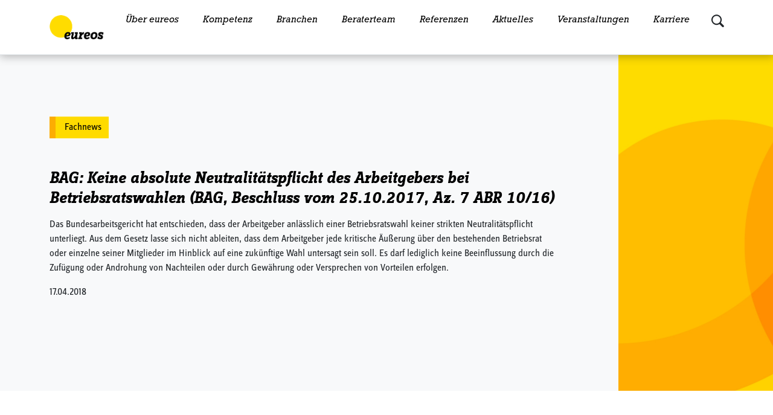

--- FILE ---
content_type: text/html; charset=UTF-8
request_url: https://www.eureos.de/bag-keine-absolute-neutralitaetspflicht-des-arbeitgebers-bei-betriebsratswahlen-bag-beschluss-vom-25-10-2017-az-7-abr-1016/
body_size: 14752
content:
<!DOCTYPE html> 
<html lang="de" class="h-100" >
  <head>
    <!-- Matomo Tag Manager -->
    <script>
      var _mtm = window._mtm = window._mtm || [];
      _mtm.push({'mtm.startTime': (new Date().getTime()), 'event': 'mtm.Start'});
      var d=document, g=d.createElement('script'), s=d.getElementsByTagName('script')[0];
      g.async=true; g.src='https://cdn.matomo.cloud/eureos.matomo.cloud/container_KuDi57As.js'; s.parentNode.insertBefore(g,s);
    </script>
    <!-- End Matomo Tag Manager -->

    <meta charset="utf-8">
    <meta name="viewport" content="width=device-width, initial-scale=1">
    <title>eureos GmbH l Wir beraten persönlich</title>

    <style type="text/css">.wpfts-result-item .wpfts-smart-excerpt {}.wpfts-result-item .wpfts-not-found {color:#808080;font-size:0.9em;}.wpfts-result-item .wpfts-score {color:#006621;font-size:0.9em;}.wpfts-shift {margin-left:40px;}.wpfts-result-item .wpfts-download-link {color:#006621;font-size:0.9em;}.wpfts-result-item .wpfts-file-size {color:#006621;font-size:0.9em;}</style><meta name='robots' content='max-image-preview:large' />
<link rel="alternate" hreflang="de" href="https://www.eureos.de/bag-keine-absolute-neutralitaetspflicht-des-arbeitgebers-bei-betriebsratswahlen-bag-beschluss-vom-25-10-2017-az-7-abr-1016/" />
<link rel="alternate" hreflang="x-default" href="https://www.eureos.de/bag-keine-absolute-neutralitaetspflicht-des-arbeitgebers-bei-betriebsratswahlen-bag-beschluss-vom-25-10-2017-az-7-abr-1016/" />
<link rel='dns-prefetch' href='//www.eureos.de' />
<link rel='dns-prefetch' href='//fast.fonts.net' />
<link rel="alternate" title="oEmbed (JSON)" type="application/json+oembed" href="https://www.eureos.de/wp-json/oembed/1.0/embed?url=https%3A%2F%2Fwww.eureos.de%2Fbag-keine-absolute-neutralitaetspflicht-des-arbeitgebers-bei-betriebsratswahlen-bag-beschluss-vom-25-10-2017-az-7-abr-1016%2F" />
<link rel="alternate" title="oEmbed (XML)" type="text/xml+oembed" href="https://www.eureos.de/wp-json/oembed/1.0/embed?url=https%3A%2F%2Fwww.eureos.de%2Fbag-keine-absolute-neutralitaetspflicht-des-arbeitgebers-bei-betriebsratswahlen-bag-beschluss-vom-25-10-2017-az-7-abr-1016%2F&#038;format=xml" />
<style id='wp-img-auto-sizes-contain-inline-css' type='text/css'>
img:is([sizes=auto i],[sizes^="auto," i]){contain-intrinsic-size:3000px 1500px}
/*# sourceURL=wp-img-auto-sizes-contain-inline-css */
</style>
<link rel='stylesheet' id='fonts-css' href='https://fast.fonts.net/cssapi/71cec575-b303-44ed-b3f5-f1bc8ce6e6e9.css?ver=1' type='text/css' media='all' />
<link rel='stylesheet' id='contact-form-7-css' href='https://www.eureos.de/wp-content/plugins/contact-form-7/includes/css/styles.css?ver=5.9.5' type='text/css' media='all' />
<link rel='stylesheet' id='wpfts_jquery-ui-styles-css' href='https://www.eureos.de/wp-content/plugins/fulltext-search/style/wpfts_autocomplete.css?ver=1.68.232' type='text/css' media='all' />
<link rel='stylesheet' id='child-style-css' href='https://www.eureos.de/wp-content/themes/kayba-wordpress-theme-eureos/dist/css/style.min.css?ver=6.9' type='text/css' media='all' />
<script type="text/javascript" id="wpml-cookie-js-extra">
/* <![CDATA[ */
var wpml_cookies = {"wp-wpml_current_language":{"value":"de","expires":1,"path":"/"}};
var wpml_cookies = {"wp-wpml_current_language":{"value":"de","expires":1,"path":"/"}};
//# sourceURL=wpml-cookie-js-extra
/* ]]> */
</script>
<script type="text/javascript" src="https://www.eureos.de/wp-content/plugins/sitepress-multilingual-cms/res/js/cookies/language-cookie.js?ver=4.6.11" id="wpml-cookie-js" defer="defer" data-wp-strategy="defer"></script>
<link rel="https://api.w.org/" href="https://www.eureos.de/wp-json/" /><link rel="alternate" title="JSON" type="application/json" href="https://www.eureos.de/wp-json/wp/v2/posts/3705" /><link rel="canonical" href="https://www.eureos.de/bag-keine-absolute-neutralitaetspflicht-des-arbeitgebers-bei-betriebsratswahlen-bag-beschluss-vom-25-10-2017-az-7-abr-1016/" />
<link rel='shortlink' href='https://www.eureos.de/?p=3705' />
<meta name="generator" content="WPML ver:4.6.11 stt:1,3;" />
<script type="text/javascript">
		document.wpfts_ajaxurl = "https://www.eureos.de/wp-admin/admin-ajax.php";
	</script>  <link rel='stylesheet' id='wpml-legacy-horizontal-list-0-css' href='https://www.eureos.de/wp-content/plugins/sitepress-multilingual-cms/templates/language-switchers/legacy-list-horizontal/style.min.css?ver=1' type='text/css' media='all' />
</head>
  
  <body class="d-flex flex-column h-100 fixed-header" data-bs-spy="scroll" data-bs-target="#navbarScroll" data-bs-root-margin="0px 0px -40%" data-bs-smooth-scroll="true" >
        <header class="page-header d-flex flex-wrap justify-content-center border-bottom bg-white fixed">
    
    <nav class="navbar navbar-expand-xl w-100">
    <a class="skip-link sr-only" href='#main'>Skip to content</a> 
        <div class="container">
                <a href="https://www.eureos.de" class="navbar-brand mb-md-0 text-decoration-none header-logo">
        <img width="430" height="192" src="https://www.eureos.de/wp-content/uploads/2023/01/eureos_logo_430x192.png" class="attachment-medium size-medium" alt="" decoding="async" loading="lazy" />    </a>
             <button class="navbar-toggler" type="button" data-bs-toggle="collapse" data-bs-target="#navbarScroll" aria-controls="navbarScroll" aria-expanded="false" aria-label="Toggle navigation">
    <span class="navbar-toggler-icon"></span>
</button>
    <div class="collapse navbar-collapse" id="navbarScroll">
<ul id="menu-header-menu" class="header-menu flex-nowrap flex-xl-wrap nav navbar-nav me-auto my-2 my-lg-0 navbar-nav-scroll" itemscope itemtype="http://www.schema.org/SiteNavigationElement"><li  id="menu-item-935" class="menu-item menu-item-type-post_type menu-item-object-page menu-item-has-children dropdown menu-item-935 nav-item"><a href="https://www.eureos.de/ueber-eureos/" aria-expanded="false" class="nav-link" id="menu-item-dropdown-935" data-bs-toggle="dropdown"><span itemprop="name">Über eureos</span></a>
<ul class="dropdown-menu" aria-labelledby="menu-item-dropdown-935">
	<li  id="menu-item-6746" class="anchor-link menu-item menu-item-type-custom menu-item-object-custom menu-item-6746 nav-item"><a itemprop="url" href="https://www.eureos.de/ueber-eureos/#eureos-gruppe" class="nav-link"><span itemprop="name">Die eureos-Gruppe</span></a></li>
	<li  id="menu-item-6748" class="anchor-link menu-item menu-item-type-custom menu-item-object-custom menu-item-6748 nav-item"><a itemprop="url" href="https://www.eureos.de/ueber-eureos/#standorte" class="nav-link"><span itemprop="name">Standorte</span></a></li>
	<li  id="menu-item-6749" class="anchor-link menu-item menu-item-type-custom menu-item-object-custom menu-item-6749 nav-item"><a itemprop="url" href="https://www.eureos.de/ueber-eureos/#leitbild" class="nav-link"><span itemprop="name">Leitbild</span></a></li>
	<li  id="menu-item-6750" class="anchor-link menu-item menu-item-type-custom menu-item-object-custom menu-item-6750 nav-item"><a itemprop="url" href="https://www.eureos.de/ueber-eureos/#warum-eureos" class="nav-link"><span itemprop="name">Warum eureos</span></a></li>
	<li  id="menu-item-6751" class="anchor-link menu-item menu-item-type-custom menu-item-object-custom menu-item-6751 nav-item"><a itemprop="url" href="https://www.eureos.de/ueber-eureos/#auszeichnungen" class="nav-link"><span itemprop="name">Auszeichnungen</span></a></li>
	<li  id="menu-item-6752" class="anchor-link menu-item menu-item-type-custom menu-item-object-custom menu-item-6752 nav-item"><a itemprop="url" href="https://www.eureos.de/ueber-eureos/#engagement" class="nav-link"><span itemprop="name">Engagement</span></a></li>
</ul>
</li>
<li  id="menu-item-936" class="menu-item menu-item-type-post_type menu-item-object-page menu-item-has-children megamenu dropdown menu-item-936 nav-item"><a href="https://www.eureos.de/kompetenz/" aria-expanded="false" class="nav-link" id="menu-item-dropdown-936" data-bs-toggle="dropdown"><span itemprop="name">Kompetenz</span></a>
<ul class="dropdown-menu" aria-labelledby="menu-item-dropdown-936">
	<li  id="menu-item-942" class="menu-item menu-item-type-post_type menu-item-object-page menu-item-has-children menu-item-headline col-12 col-lg-2 dropdown menu-item-942 nav-item"><a itemprop="url" href="https://www.eureos.de/spezialgebiete/" class="nav-link"><span itemprop="name">Spezialgebiete</span></a>
	<ul class="dropdown-menu" aria-labelledby="menu-item-dropdown-936">
		<li  id="menu-item-6755" class="menu-item menu-item-type-post_type menu-item-object-page menu-item-6755 nav-item"><a itemprop="url" href="https://www.eureos.de/familienunternehmen-und-privatpersonen/" class="nav-link"><span itemprop="name">Familienunternehmen und Privatpersonen</span></a></li>
		<li  id="menu-item-6753" class="menu-item menu-item-type-post_type menu-item-object-page menu-item-6753 nav-item"><a itemprop="url" href="https://www.eureos.de/international-business/" class="nav-link"><span itemprop="name">International Business</span></a></li>
		<li  id="menu-item-943" class="menu-item menu-item-type-post_type menu-item-object-page menu-item-943 nav-item"><a itemprop="url" href="https://www.eureos.de/mergers-acquisitions/" class="nav-link"><span itemprop="name">Mergers &#038; Acquisitions &#038; Gestaltungsberatung</span></a></li>
		<li  id="menu-item-6754" class="menu-item menu-item-type-post_type menu-item-object-page menu-item-6754 nav-item"><a itemprop="url" href="https://www.eureos.de/unternehmen-der-oeffentlichen-hand-und-non-profit-organisationen/" class="nav-link"><span itemprop="name">Unternehmen der öffentlichen Hand und Non-Profit-Organisationen</span></a></li>
	</ul>
</li>
	<li  id="menu-item-6756" class="menu-item menu-item-type-post_type menu-item-object-page menu-item-has-children menu-item-headline col-12 col-lg-2 dropdown menu-item-6756 nav-item"><a itemprop="url" href="https://www.eureos.de/steuerberatung/" class="nav-link"><span itemprop="name">Steuerberatung</span></a>
	<ul class="dropdown-menu" aria-labelledby="menu-item-dropdown-936">
		<li  id="menu-item-6762" class="menu-item menu-item-type-post_type menu-item-object-page menu-item-6762 nav-item"><a itemprop="url" href="https://www.eureos.de/beratung-fuer-steuerberater-und-rechtsanwaelte/" class="nav-link"><span itemprop="name">Beratung für Steuerberater und Rechtsanwälte</span></a></li>
		<li  id="menu-item-6758" class="menu-item menu-item-type-post_type menu-item-object-page menu-item-6758 nav-item"><a itemprop="url" href="https://www.eureos.de/besteuerung-der-oeffentlichen-hand-und-npos/" class="nav-link"><span itemprop="name">Besteuerung der öffentlichen Hand und NPOs</span></a></li>
		<li  id="menu-item-6760" class="menu-item menu-item-type-post_type menu-item-object-page menu-item-6760 nav-item"><a itemprop="url" href="https://www.eureos.de/internationale-steuerberatung/" class="nav-link"><span itemprop="name">Internationale Steuerberatung</span></a></li>
		<li  id="menu-item-6759" class="menu-item menu-item-type-post_type menu-item-object-page menu-item-6759 nav-item"><a itemprop="url" href="https://www.eureos.de/steuerberatung-fuer-privatpersonen-vermoegens-und-unternehmensnachfolge/" class="nav-link"><span itemprop="name">Steuerberatung für Privatpersonen / Vermögens- und Unternehmensnachfolge</span></a></li>
		<li  id="menu-item-12626" class="menu-item menu-item-type-post_type menu-item-object-page menu-item-12626 nav-item"><a itemprop="url" href="https://www.eureos.de/tax-compliance-management-systeme-tax-cms/" class="nav-link"><span itemprop="name">Tax Compliance Management Systeme (Tax CMS)</span></a></li>
		<li  id="menu-item-6761" class="menu-item menu-item-type-post_type menu-item-object-page menu-item-6761 nav-item"><a itemprop="url" href="https://www.eureos.de/umsatzsteuer-indirekte-steuern/" class="nav-link"><span itemprop="name">Umsatzsteuer / Indirekte Steuern</span></a></li>
		<li  id="menu-item-6757" class="menu-item menu-item-type-post_type menu-item-object-page menu-item-6757 nav-item"><a itemprop="url" href="https://www.eureos.de/unternehmens-und-konzernsteuerrecht/" class="nav-link"><span itemprop="name">Unternehmens- und Konzernsteuerrecht</span></a></li>
	</ul>
</li>
	<li  id="menu-item-6763" class="menu-item menu-item-type-post_type menu-item-object-page menu-item-has-children menu-item-headline col-12 col-lg-2 dropdown menu-item-6763 nav-item"><a itemprop="url" href="https://www.eureos.de/rechtsberatung/" class="nav-link"><span itemprop="name">Rechtsberatung</span></a>
	<ul class="dropdown-menu" aria-labelledby="menu-item-dropdown-936">
		<li  id="menu-item-6764" class="menu-item menu-item-type-post_type menu-item-object-page menu-item-6764 nav-item"><a itemprop="url" href="https://www.eureos.de/arbeitsrecht/" class="nav-link"><span itemprop="name">Arbeitsrecht</span></a></li>
		<li  id="menu-item-10939" class="menu-item menu-item-type-post_type menu-item-object-page menu-item-10939 nav-item"><a itemprop="url" href="https://www.eureos.de/bau-und-architektenrecht/" class="nav-link"><span itemprop="name">Bau- und Architektenrecht</span></a></li>
		<li  id="menu-item-12125" class="menu-item menu-item-type-post_type menu-item-object-page menu-item-12125 nav-item"><a itemprop="url" href="https://www.eureos.de/geschaeftsfuehrer-haftung/" class="nav-link"><span itemprop="name">Geschäftsführer-Haftung</span></a></li>
		<li  id="menu-item-6765" class="menu-item menu-item-type-post_type menu-item-object-page menu-item-6765 nav-item"><a itemprop="url" href="https://www.eureos.de/gesellschaftsrecht/" class="nav-link"><span itemprop="name">Gesellschaftsrecht</span></a></li>
		<li  id="menu-item-6766" class="menu-item menu-item-type-post_type menu-item-object-page menu-item-6766 nav-item"><a itemprop="url" href="https://www.eureos.de/insolvenzrecht/" class="nav-link"><span itemprop="name">Insolvenzrecht</span></a></li>
		<li  id="menu-item-6767" class="menu-item menu-item-type-post_type menu-item-object-page menu-item-6767 nav-item"><a itemprop="url" href="https://www.eureos.de/it-recht-datenschutzrecht/" class="nav-link"><span itemprop="name">IT-Recht / Datenschutzrecht</span></a></li>
		<li  id="menu-item-6768" class="menu-item menu-item-type-post_type menu-item-object-page menu-item-6768 nav-item"><a itemprop="url" href="https://www.eureos.de/medizin-und-gesundheitsrecht/" class="nav-link"><span itemprop="name">Medizin- und Gesundheitsrecht</span></a></li>
		<li  id="menu-item-6769" class="menu-item menu-item-type-post_type menu-item-object-page menu-item-6769 nav-item"><a itemprop="url" href="https://www.eureos.de/recht-des-geitigen-eigentums-ip-recht-gewerblicher-rechtsschutz/" class="nav-link"><span itemprop="name">Recht des Geistigen Eigentums (IP-Recht) / Gewerblicher Rechtsschutz</span></a></li>
		<li  id="menu-item-6770" class="menu-item menu-item-type-post_type menu-item-object-page menu-item-6770 nav-item"><a itemprop="url" href="https://www.eureos.de/rechtsberatung-und-prozessfuehrung/" class="nav-link"><span itemprop="name">Rechtsberatung und Prozessführung</span></a></li>
		<li  id="menu-item-6771" class="menu-item menu-item-type-post_type menu-item-object-page menu-item-6771 nav-item"><a itemprop="url" href="https://www.eureos.de/sozialrecht/" class="nav-link"><span itemprop="name">Sozialrecht</span></a></li>
		<li  id="menu-item-6772" class="menu-item menu-item-type-post_type menu-item-object-page menu-item-6772 nav-item"><a itemprop="url" href="https://www.eureos.de/stiftungs-und-verbandsrecht/" class="nav-link"><span itemprop="name">Stiftungs- und Verbandsrecht</span></a></li>
		<li  id="menu-item-6773" class="menu-item menu-item-type-post_type menu-item-object-page menu-item-6773 nav-item"><a itemprop="url" href="https://www.eureos.de/vergaberecht/" class="nav-link"><span itemprop="name">Vergaberecht</span></a></li>
		<li  id="menu-item-6774" class="menu-item menu-item-type-post_type menu-item-object-page menu-item-6774 nav-item"><a itemprop="url" href="https://www.eureos.de/verwaltungsrecht/" class="nav-link"><span itemprop="name">Verwaltungsrecht</span></a></li>
	</ul>
</li>
	<li  id="menu-item-6775" class="menu-item menu-item-type-post_type menu-item-object-page menu-item-has-children menu-item-headline col-12 col-lg-2 dropdown menu-item-6775 nav-item"><a itemprop="url" href="https://www.eureos.de/wirtschaftspruefung/" class="nav-link"><span itemprop="name">Wirtschaftsprüfung</span></a>
	<ul class="dropdown-menu" aria-labelledby="menu-item-dropdown-936">
		<li  id="menu-item-7340" class="anchor-link menu-item menu-item-type-custom menu-item-object-custom menu-item-7340 nav-item"><a itemprop="url" href="https://www.eureos.de/wirtschaftspruefung/#abschlusspruefung" class="nav-link"><span itemprop="name">Abschlussprüfung</span></a></li>
		<li  id="menu-item-7338" class="anchor-link menu-item menu-item-type-custom menu-item-object-custom menu-item-7338 nav-item"><a itemprop="url" href="https://www.eureos.de/wirtschaftspruefung/#pruefung-von-governance-risk-compliance-und-it" class="nav-link"><span itemprop="name">Prüfung von Governance, Risk, Compliance und IT</span></a></li>
		<li  id="menu-item-7336" class="anchor-link menu-item menu-item-type-custom menu-item-object-custom menu-item-7336 nav-item"><a itemprop="url" href="https://www.eureos.de/wirtschaftspruefung/#pruefungsnahe-beratung" class="nav-link"><span itemprop="name">Prüfungsnahe Beratung</span></a></li>
		<li  id="menu-item-7333" class="anchor-link menu-item menu-item-type-custom menu-item-object-custom menu-item-7333 nav-item"><a itemprop="url" href="https://www.eureos.de/wirtschaftspruefung/#spezielle-bestaetigungen-und-sonderpruefungen" class="nav-link"><span itemprop="name"> Spezielle Bestätigungen und Sonderprüfungen</span></a></li>
		<li  id="menu-item-7337" class="anchor-link menu-item menu-item-type-custom menu-item-object-custom menu-item-7337 nav-item"><a itemprop="url" href="https://www.eureos.de/wirtschaftspruefung/#unternehmensbewertung" class="nav-link"><span itemprop="name">Unternehmensbewertung</span></a></li>
	</ul>
</li>
	<li  id="menu-item-6779" class="menu-item menu-item-type-post_type menu-item-object-page menu-item-has-children menu-item-headline col-12 col-lg-2 dropdown menu-item-6779 nav-item"><a itemprop="url" href="https://www.eureos.de/unternehmensberatung/" class="nav-link"><span itemprop="name">Unternehmensberatung</span></a>
	<ul class="dropdown-menu" aria-labelledby="menu-item-dropdown-936">
		<li  id="menu-item-10998" class="menu-item menu-item-type-post_type menu-item-object-page menu-item-10998 nav-item"><a itemprop="url" href="https://www.eureos.de/beratung-zur-nachhaltigkeitsberichterstattung-esg-reporting/" class="nav-link"><span itemprop="name">Beratung zur Nachhaltigkeitsberichterstattung (ESG – Reporting)</span></a></li>
		<li  id="menu-item-11678" class="menu-item menu-item-type-post_type menu-item-object-page menu-item-11678 nav-item"><a itemprop="url" href="https://www.eureos.de/dienstleistungen-fuer-insolvenzverwalter/" class="nav-link"><span itemprop="name">Dienstleistungen für Insolvenzverwalter</span></a></li>
		<li  id="menu-item-6781" class="menu-item menu-item-type-post_type menu-item-object-page menu-item-6781 nav-item"><a itemprop="url" href="https://www.eureos.de/digitalisierung-im-controlling/" class="nav-link"><span itemprop="name">Digitalisierung im Controlling</span></a></li>
		<li  id="menu-item-6780" class="menu-item menu-item-type-post_type menu-item-object-page menu-item-6780 nav-item"><a itemprop="url" href="https://www.eureos.de/finanzierung-und-businessplan/" class="nav-link"><span itemprop="name">Finanzierung und Businessplan</span></a></li>
		<li  id="menu-item-6778" class="menu-item menu-item-type-post_type menu-item-object-page menu-item-6778 nav-item"><a itemprop="url" href="https://www.eureos.de/ma-und-due-diligence/" class="nav-link"><span itemprop="name">M&amp;A und Due Diligence</span></a></li>
		<li  id="menu-item-6782" class="menu-item menu-item-type-post_type menu-item-object-page menu-item-6782 nav-item"><a itemprop="url" href="https://www.eureos.de/sanierung-und-restrukturierung/" class="nav-link"><span itemprop="name">Sanierung und Restrukturierung</span></a></li>
		<li  id="menu-item-6777" class="menu-item menu-item-type-post_type menu-item-object-page menu-item-6777 nav-item"><a itemprop="url" href="https://www.eureos.de/unternehmens-und-immobilienbewertung/" class="nav-link"><span itemprop="name">Unternehmens- und Immobilienbewertung</span></a></li>
	</ul>
</li>
	<li  id="menu-item-12083" class="menu-item menu-item-type-post_type menu-item-object-page menu-item-has-children menu-item-headline col-12 col-lg-2 dropdown menu-item-12083 nav-item"><a itemprop="url" href="https://www.eureos.de/insolvenzverwaltung/" class="nav-link"><span itemprop="name">Insolvenzverwaltung</span></a>
	<ul class="dropdown-menu" aria-labelledby="menu-item-dropdown-936">
		<li  id="menu-item-12188" class="menu-item menu-item-type-custom menu-item-object-custom menu-item-12188 nav-item"><a target="_blank" rel="noopener noreferrer" itemprop="url" href="https://www.glaeubigerinformation.de/t/543/proceeding-search" class="nav-link"><span itemprop="name">Gläubigerinformationssystem (GIS)</span></a></li>
	</ul>
</li>
</ul>
</li>
<li  id="menu-item-937" class="menu-item menu-item-type-post_type menu-item-object-page menu-item-has-children dropdown menu-item-937 nav-item"><a href="https://www.eureos.de/branchen/" aria-expanded="false" class="nav-link" id="menu-item-dropdown-937" data-bs-toggle="dropdown"><span itemprop="name">Branchen</span></a>
<ul class="dropdown-menu" aria-labelledby="menu-item-dropdown-937">
	<li  id="menu-item-6785" class="menu-item menu-item-type-post_type menu-item-object-branchen menu-item-6785 nav-item"><a itemprop="url" href="https://www.eureos.de/branchen/bahntechnik-und-mobilitaet/" class="nav-link"><span itemprop="name">Bahntechnik und Mobilität</span></a></li>
	<li  id="menu-item-6791" class="menu-item menu-item-type-post_type menu-item-object-branchen menu-item-6791 nav-item"><a itemprop="url" href="https://www.eureos.de/branchen/digital-und-technologiewirtschaftinternetwirtschaft/" class="nav-link"><span itemprop="name">Digital- und Technologiewirtschaft</span></a></li>
	<li  id="menu-item-6786" class="menu-item menu-item-type-post_type menu-item-object-branchen menu-item-6786 nav-item"><a itemprop="url" href="https://www.eureos.de/branchen/energiewirtschaft/" class="nav-link"><span itemprop="name">Energiewirtschaft</span></a></li>
	<li  id="menu-item-6787" class="menu-item menu-item-type-post_type menu-item-object-branchen menu-item-6787 nav-item"><a itemprop="url" href="https://www.eureos.de/branchen/familienunternehmen-und-privatpersonen/" class="nav-link"><span itemprop="name">Familienunternehmen und Privatpersonen</span></a></li>
	<li  id="menu-item-6788" class="menu-item menu-item-type-post_type menu-item-object-branchen menu-item-6788 nav-item"><a itemprop="url" href="https://www.eureos.de/branchen/gesundheitswirtschaft/" class="nav-link"><span itemprop="name">Gesundheitswirtschaft</span></a></li>
	<li  id="menu-item-6789" class="menu-item menu-item-type-post_type menu-item-object-branchen menu-item-6789 nav-item"><a itemprop="url" href="https://www.eureos.de/branchen/hochschulmedizin/" class="nav-link"><span itemprop="name">Hochschulmedizin</span></a></li>
	<li  id="menu-item-11261" class="menu-item menu-item-type-post_type menu-item-object-branchen menu-item-11261 nav-item"><a itemprop="url" href="https://www.eureos.de/branchen/immobilienwirtschaft/" class="nav-link"><span itemprop="name">Immobilienwirtschaft</span></a></li>
	<li  id="menu-item-6790" class="menu-item menu-item-type-post_type menu-item-object-branchen menu-item-6790 nav-item"><a itemprop="url" href="https://www.eureos.de/branchen/internationale-wirtschaft/" class="nav-link"><span itemprop="name">Internationale Wirtschaft</span></a></li>
	<li  id="menu-item-6792" class="menu-item menu-item-type-post_type menu-item-object-branchen menu-item-6792 nav-item"><a itemprop="url" href="https://www.eureos.de/branchen/kommunen-und-kommunale-unternehmen/" class="nav-link"><span itemprop="name">Kommunen und kommunale Unternehmen</span></a></li>
	<li  id="menu-item-6793" class="menu-item menu-item-type-post_type menu-item-object-branchen menu-item-6793 nav-item"><a itemprop="url" href="https://www.eureos.de/branchen/maschinenbau-und-automobilindustrie/" class="nav-link"><span itemprop="name">Maschinenbau und Automobilindustrie</span></a></li>
	<li  id="menu-item-6794" class="menu-item menu-item-type-post_type menu-item-object-branchen menu-item-6794 nav-item"><a itemprop="url" href="https://www.eureos.de/branchen/stiftungen-kirchen-und-non-profit-organisationen/" class="nav-link"><span itemprop="name">Stiftungen, Kirchliche Einrichtungen und Non-Profit-Organisationen</span></a></li>
	<li  id="menu-item-6795" class="menu-item menu-item-type-post_type menu-item-object-branchen menu-item-6795 nav-item"><a itemprop="url" href="https://www.eureos.de/branchen/tourismuswirtschaft/" class="nav-link"><span itemprop="name">Tourismuswirtschaft</span></a></li>
	<li  id="menu-item-6796" class="menu-item menu-item-type-post_type menu-item-object-branchen menu-item-6796 nav-item"><a itemprop="url" href="https://www.eureos.de/branchen/universitaeten-hochschulen-bildung-und-forschung/" class="nav-link"><span itemprop="name">Universitäten, Hochschulen, Bildung und Forschung</span></a></li>
	<li  id="menu-item-6797" class="menu-item menu-item-type-post_type menu-item-object-branchen menu-item-6797 nav-item"><a itemprop="url" href="https://www.eureos.de/branchen/wasser-abwasser-und-abfallwirtschaft/" class="nav-link"><span itemprop="name">Wasser-, Abwasser- und Abfallwirtschaft</span></a></li>
</ul>
</li>
<li  id="menu-item-430" class="menu-item menu-item-type-post_type menu-item-object-page menu-item-430 nav-item"><a itemprop="url" href="https://www.eureos.de/beraterteam/" class="nav-link"><span itemprop="name">Beraterteam</span></a></li>
<li  id="menu-item-938" class="menu-item menu-item-type-post_type menu-item-object-page menu-item-938 nav-item"><a itemprop="url" href="https://www.eureos.de/referenzen/" class="nav-link"><span itemprop="name">Referenzen</span></a></li>
<li  id="menu-item-939" class="menu-item menu-item-type-post_type menu-item-object-page menu-item-has-children dropdown menu-item-939 nav-item"><a href="https://www.eureos.de/aktuelles/" aria-expanded="false" class="nav-link" id="menu-item-dropdown-939" data-bs-toggle="dropdown"><span itemprop="name">Aktuelles</span></a>
<ul class="dropdown-menu" aria-labelledby="menu-item-dropdown-939">
	<li  id="menu-item-6798" class="anchor-link menu-item menu-item-type-custom menu-item-object-custom menu-item-6798 nav-item"><a itemprop="url" href="https://www.eureos.de/aktuelles/#fachnews" class="nav-link"><span itemprop="name">Fachnews</span></a></li>
	<li  id="menu-item-6799" class="anchor-link menu-item menu-item-type-custom menu-item-object-custom menu-item-6799 nav-item"><a itemprop="url" href="https://www.eureos.de/aktuelles/#eureos-news" class="nav-link"><span itemprop="name">eureos-News</span></a></li>
	<li  id="menu-item-960" class="menu-item menu-item-type-post_type menu-item-object-page menu-item-960 nav-item"><a itemprop="url" href="https://www.eureos.de/mediathek/" class="nav-link"><span itemprop="name">Mediathek</span></a></li>
	<li  id="menu-item-6800" class="anchor-link menu-item menu-item-type-custom menu-item-object-custom menu-item-6800 nav-item"><a itemprop="url" href="https://www.eureos.de/aktuelles/#publikationen" class="nav-link"><span itemprop="name">Publikationen</span></a></li>
	<li  id="menu-item-6801" class="menu-item menu-item-type-post_type menu-item-object-page menu-item-6801 nav-item"><a itemprop="url" href="https://www.eureos.de/newsletter-center/" class="nav-link"><span itemprop="name">Newsletter-Center</span></a></li>
</ul>
</li>
<li  id="menu-item-941" class="menu-item menu-item-type-post_type menu-item-object-page menu-item-has-children dropdown menu-item-941 nav-item"><a href="https://www.eureos.de/veranstaltungen/" aria-expanded="false" class="nav-link" id="menu-item-dropdown-941" data-bs-toggle="dropdown"><span itemprop="name">Veranstaltungen</span></a>
<ul class="dropdown-menu" aria-labelledby="menu-item-dropdown-941">
	<li  id="menu-item-6802" class="anchor-link menu-item menu-item-type-custom menu-item-object-custom menu-item-6802 nav-item"><a itemprop="url" href="https://www.eureos.de/veranstaltungen/#veranstaltungskalender" class="nav-link"><span itemprop="name">Veranstaltungskalender</span></a></li>
	<li  id="menu-item-6803" class="anchor-link menu-item menu-item-type-custom menu-item-object-custom menu-item-6803 nav-item"><a itemprop="url" href="https://www.eureos.de/veranstaltungen/#veranstaltungsformate" class="nav-link"><span itemprop="name">Veranstaltungsformate</span></a></li>
	<li  id="menu-item-6804" class="anchor-link menu-item menu-item-type-custom menu-item-object-custom menu-item-6804 nav-item"><a itemprop="url" href="https://www.eureos.de/veranstaltungen/#veranstaltungsarchiv" class="nav-link"><span itemprop="name">Veranstaltungsarchiv</span></a></li>
</ul>
</li>
<li  id="menu-item-940" class="menu-item menu-item-type-post_type menu-item-object-page menu-item-has-children dropdown menu-item-940 nav-item"><a href="https://www.eureos.de/karriere/" aria-expanded="false" class="nav-link" id="menu-item-dropdown-940" data-bs-toggle="dropdown"><span itemprop="name">Karriere</span></a>
<ul class="dropdown-menu" aria-labelledby="menu-item-dropdown-940">
	<li  id="menu-item-6805" class="anchor-link menu-item menu-item-type-custom menu-item-object-custom menu-item-6805 nav-item"><a itemprop="url" href="https://www.eureos.de/karriere/#warum-eureos" class="nav-link"><span itemprop="name">Warum eureos</span></a></li>
	<li  id="menu-item-6806" class="anchor-link menu-item menu-item-type-custom menu-item-object-custom menu-item-6806 nav-item"><a itemprop="url" href="https://www.eureos.de/karriere/#ihr-einstieg" class="nav-link"><span itemprop="name">Ihr Einstieg</span></a></li>
	<li  id="menu-item-6807" class="anchor-link menu-item menu-item-type-custom menu-item-object-custom menu-item-6807 nav-item"><a itemprop="url" href="https://www.eureos.de/karriere/#stellenanzeigen" class="nav-link"><span itemprop="name">Stellenanzeigen</span></a></li>
	<li  id="menu-item-6808" class="anchor-link menu-item menu-item-type-custom menu-item-object-custom menu-item-6808 nav-item"><a itemprop="url" href="https://www.eureos.de/karriere/#benefits" class="nav-link"><span itemprop="name">Benefits</span></a></li>
</ul>
</li>
</ul>	
</div>             <i class="bi bi-search"></i>
<form role="search" id="searchform" method="get" class="form search-form mb-10" action="https://www.eureos.de/">
    <div class="input-group">
    <input type="text" class="form-control search-input-field" placeholder="Suchbegriff hier eingeben ..." aria-label="search nico" name="s" id="search-input" value="">
    
        <span class="input-group-btn">
            <button type="submit" value="Search" class="btn btn-primary rounded-0 rounded-end" type="button">Suchen</button>
        </span>
    </div>
</form>
            <div class="d-none">
<div class="wpml-ls-statics-shortcode_actions wpml-ls wpml-ls-legacy-list-horizontal">
	<ul><li class="wpml-ls-slot-shortcode_actions wpml-ls-item wpml-ls-item-de wpml-ls-current-language wpml-ls-first-item wpml-ls-item-legacy-list-horizontal">
				<a href="https://www.eureos.de/bag-keine-absolute-neutralitaetspflicht-des-arbeitgebers-bei-betriebsratswahlen-bag-beschluss-vom-25-10-2017-az-7-abr-1016/" class="wpml-ls-link">
                    <span class="wpml-ls-native">Deutsch</span></a>
			</li><li class="wpml-ls-slot-shortcode_actions wpml-ls-item wpml-ls-item-en wpml-ls-last-item wpml-ls-item-legacy-list-horizontal">
				<a href="https://www.eureos.de/en/" class="wpml-ls-link">
                    <span class="wpml-ls-native" lang="en">English</span><span class="wpml-ls-display"><span class="wpml-ls-bracket"> (</span>Englisch<span class="wpml-ls-bracket">)</span></span></a>
			</li></ul>
</div>
</div>
            
            

        </div>
    </nav>
</header> <main class="flex-shrink-0">


<div class="container-fluid mb-75 module-header text-header">
  <div class="row h-100">
    <div class="col g-0 h-100 position-relative bg-gray-100 d-flex flex-column justify-content-center">
        <div class="header-bg d-none d-sm-block"></div>
      
                    <div class="container d-flex flex-column flex-sm-row align-items-center my-20 my-sm-0">
                                        <div class="w-sm-75">
                                            <div class="btn btn-primary mt-15 border-0 rounded-0 d-none d-sm-inline-block" style="margin-top: -50px!important;margin-bottom: 50px;">
                            Fachnews                        </div>
                                        <div class="h3 mb-15">BAG: Keine absolute Neutralitätspflicht des Arbeitgebers bei Betriebsratswahlen (BAG, Beschluss vom 25.10.2017, Az. 7 ABR 10/16)</div>
                    <p>Das Bundesarbeitsgericht hat entschieden, dass der Arbeitgeber anlässlich einer Betriebsratswahl keiner strikten Neutralitätspflicht unterliegt. Aus dem Gesetz lasse sich nicht ableiten, dass dem Arbeitgeber jede kritische Äußerung über den bestehenden Betriebsrat oder einzelne seiner Mitglieder im Hinblick auf eine zukünftige Wahl untersagt sein soll. Es darf lediglich keine Beeinflussung durch die Zufügung oder Androhung von Nachteilen oder durch Gewährung oder Versprechen von Vorteilen erfolgen.</p>


                                    <div class="header-date-wrapper">
                    <div class="header-date">
                        17.04.2018                    </div>
                </div>
             


                                                        </div>
                
            </div>
            <div class="container">
            <div class="row">
            <div class="col-12 text-center ">
                                                                                </div>
            </div>
            </div>
            
            </div>
    
        
    
    
  </div>
</div>
<div class="container mb-75 module-text     ">
    
                <div class="row ">
        <div class="col-12 mb-35 mb-sm-0 
                 
                                
        
        
        ">
            <div class="accessibility-plugin-ac   ">
                                                <p><span style="text-decoration: underline"><strong>Sachverhalt und Hintergrund</strong></span></p>
<p>Am 5. Mai 2014 fand in dem Gemeinschaftsbetrieb der beteiligten Arbeitgeberinnen eine Betriebsratswahl statt, aus welcher der aus dreizehn Mitgliedern bestehende Betriebsrat hervorging. Das Wahlergebnis wurde durch Aushang am 8. Mai 2014 bekannt gemacht.</p>
<p>Die Antragsteller – drei wahlberechtigte Arbeitnehmer des Betriebs – fochten die Betriebsratswahl am 19. Mai 2014 beim Arbeitsgericht an. Sie trugen vor, die Geschäftsleitung habe versucht, den Ausgang der Wahl in unzulässiger Weise zu beeinflussen, indem die Arbeit der damaligen Betriebsratsvorsitzenden öffentlich diskreditiert worden sei. Der Personalleiter einer der beteiligten Arbeitgeberinnen habe auf einem Treffen der außertariflichen Angestellten vor ca. 80 Anwesenden geäußert, die Betriebsratsvorsitzende behindere die Arbeit des Unternehmens. Er rege an, bei der im kommenden Jahr stattfindenden Betriebsratswahl eine &#8222;gescheite Liste&#8220; aufzustellen. Der damalige Geschäftsführer einer weiteren beteiligten Arbeitgeberin habe die Anwesenden aufgefordert, geeignete Mitarbeiter des Unternehmens für einen neuen Betriebsrat zu suchen. Der Personalleiter habe Beschäftigte angesprochen, ob sie sich zur Wahl stellen und ggf. den Betriebsratsvorsitz übernehmen wollten. Auch auf einem Führungskräftetreffen mit Mitarbeitern des Innendienstes mit Führungsverantwortung am 15. Oktober 2013 sei es maßgeblich um Betriebsratswahlen gegangen. Der Personalleiter habe den Mitarbeitern gegenüber geäußert, jeder, der Frau S seine Stimme bei der Betriebsratswahl gebe, begehe &#8222;Verrat&#8220;. Die Intervention der Geschäftsleitung habe zur Gründung einer weiteren Liste geführt und damit entscheidenden Einfluss auf das Wahlergebnis gehabt.</p>
<p>Das Arbeitsgericht wies die auf Wahlanfechtung gerichteten Anträge ab. Auf die Beschwerde der Antragsteller erklärte das Hessische Landesarbeitsgericht die Wahl für unwirksam.  Die Arbeitgeberseite habe ihre &#8222;Neutralitätspflicht&#8220; verletzt.</p>
<p><span style="text-decoration: underline"><strong>Entscheidungsinhalt</strong></span></p>
<p>Das Bundesarbeitsgericht hob das Urteil des Landesarbeitsgerichts auf.</p>
<p>Das Landesarbeitsgericht hatte argumentiert, es sei einem Arbeitgeber verwehrt, über die speziellen Verbote des § 20 BetrVG hinaus in irgendeiner Weise auf die Wahlentscheidung Einfluss zu nehmen, weil die Bildung und Zusammensetzung des Betriebsrats ausschließlich eine Angelegenheit der Arbeitnehmer sei. Als Gegenspieler des Betriebsrats habe sich der Arbeitgeber jeglichen Einflusses auf dessen Zusammensetzung zu enthalten. Er unterliege einem strikten Neutralitätsgebot und dürfe insbesondere keine Wahlpropaganda für oder gegen eine Liste oder bestimmte Wahlbewerber machen. Der Wähler solle vor Beeinflussungen geschützt werden, die geeignet seien, seine Entscheidungsfreiheit ernstlich zu beeinträchtigen. Dem Arbeitgeber sei es nicht gestattet, Wahlempfehlungen auszusprechen oder gezielt einzelne, ihm besonders geeignete Bewerber zur Kandidatur aufzufordern.</p>
<p>Dieser strengen Auslegung ist das Bundesarbeitsgericht nun entgegengetreten.</p>
<p>Nach § 20 Abs. 2 BetrVG dürfe niemand die Wahl des Betriebsrats durch Zufügung oder Androhung von Nachteilen oder durch Gewährung oder Versprechen von Vorteilen beeinflussen.</p>
<p>Untersagt sei danach jede Benachteiligung oder Begünstigung etwa durch eine finanzielle Unterstützung einzelner Kandidaten oder Wahlvorschlagslisten mit dem Ziel der Wahlbeeinflussung. Diese Vorschrift untersage nicht jede Handlung oder Äußerung, die geeignet sein könnte, die Wahl zu beeinflussen. Die Beeinflussung müsse vielmehr durch Zufügung oder Androhung von Nachteilen oder durch Gewährung oder Versprechen von Vorteilen erfolgen.</p>
<ul>
<li>20 Abs. 2 BetrVG schütze die innere Willensbildung des Arbeitnehmers, um eine freie Wahlentscheidung zu gewährleisten. Er könne sich dazu von den Standpunkten anderer Arbeitnehmer, Gewerkschaften oder auch des Arbeitgebers leiten oder beeinflussen lassen. Es sei nicht gesagt, dass sich ein Wahlberechtigter von einer Wahlempfehlung allein deshalb überzeugen lässt, weil diese von bestimmter Stelle, etwa vom Arbeitgeber, ausgesprochen wurde. Ebenso könne das Gegenteil eintreten. Von einer unzulässigen Wahlbeeinflussung gehe das Gesetz daher nicht schon dann aus, wenn der Arbeitgeber nur seine Sympathie mit bestimmten Listen oder Kandidaten bekundet.</li>
</ul>
<p>Ein striktes, über den Wortlaut des § 20 Abs. 2 BetrVG hinausgehendes Neutralitätsgebot des Arbeitgebers im Zusammenhang mit Betriebsratswahlen würde auch zu keinen sinnvollen, rechtssicher handhabbaren Ergebnissen führen. Die Wahlen wären einem hohen Anfechtungsrisiko ausgesetzt, wenn der Arbeitgeber sich jeder kritischen Äußerung über den bestehenden Betriebsrat oder einzelne seiner Mitglieder im Hinblick auf eine zukünftige Wahl enthalten müsste; dies gelte auch für lange zurückliegendes Verhalten des Arbeitgebers.</p>
<p>Mit der Äußerung, jeder, der Frau S seine Stimme bei der Betriebsratswahl gebe, begehe &#8222;Verrat&#8220;, habe der Personalleiter möglichen Wählern von Frau S keine Nachteile angedroht. Aufgrund des Wahlgeheimnisses wären Nachteile, welche die Wähler der Frau S aufgrund des &#8222;Verrats&#8220; befürchten müssten, nicht feststellbar.</p>
<p>Auch wenn aus dem Verhalten des Arbeitgebers eine „Gesamtstrategie“ mit dem Ziel einer anderen Betriebsratszusammensetzung erkennbar sein sollte, liege hierin noch kein Verstoß gegen das Verbot der Wahlbeeinflussung in § 20 Abs. 2 BetrVG.</p>
<p><span style="text-decoration: underline"><strong>Folgen der Entscheidung </strong></span></p>
<p>Es handelt sich um eine durchaus richtungsweisende Entscheidung. Sie bringt mehr Rechtssicherheit für Arbeitgeber hinsichtlich der Frage, ob und wie sie sich im Rahmen von Betriebsratswahlen zu den jeweiligen Listen und Kandidaten positionieren dürfen. Das Bundesarbeitsgericht hat die Grenzen der verbotenen Einflussnahme nach § 20 BetrVG auf die Betriebsratswahl klarer definiert und so eng gezogen, dass der Arbeitgeber in einen Meinungswettstreit eintreten und eine Bewertung von Kandidaten und Listen abgeben sowie auch Mitarbeiter zur Kandidatur auffordern kann. Er darf sich auch kritisch über Kandidaten und Listen äußern.</p>
<p>Arbeitgeber sollten Ihren neu erworbenen Betätigungsspielraum indes nicht überspannen. Die Äußerung, die Stimmabgabe für eine bestimmte Person stelle einen „Verrat“ dar, dürfte als äußerste Grenze dessen anzusehen sein, was die Rechtsprechung an arbeitgeberseitigen Verlautbarungen im Betriebsratswahlkampf durchgehen lässt. In welchen Fällen genau von einer unzulässigen Einflussnahme durch Zufügung oder Androhung von Nachteilen oder der Gewährung oder dem Versprechen von Vorteilen gesprochen werden kann, bleibt eine Frage des Einzelfalls.</p>
                                                                                            </div>
        </div>
            </div>
    <section id="post-shares" class="post-shares my-35">
    <div class="container">
        <div class="row">
            <div class="col-12 h5 text-center">Beitrag teilen</div>
            <div class="col-12 text-center my-15">

                <!-- FB -->
                <a href="https://www.facebook.com/sharer/sharer.php?u=https://www.eureos.de/bag-keine-absolute-neutralitaetspflicht-des-arbeitgebers-bei-betriebsratswahlen-bag-beschluss-vom-25-10-2017-az-7-abr-1016/" target="popup" class="post-shares__link me-5 me-sm-10" onclick="window.open('https://www.facebook.com/sharer/sharer.php?u=https://www.eureos.de/bag-keine-absolute-neutralitaetspflicht-des-arbeitgebers-bei-betriebsratswahlen-bag-beschluss-vom-25-10-2017-az-7-abr-1016/', 'popup','width=600,height=600'); return false;">
                    <img class="post-shares__icon" src="https://www.eureos.de/wp-content/themes/kayba-wordpress-theme/src/img/share/facebook-share-icon.svg" alt="Facebook share">
                </a>

                <!-- Twitter -->
                 
                <!-- E-mail -->
                <a href="mailto:?subject=BAG: Keine absolute Neutralitätspflicht des Arbeitgebers bei Betriebsratswahlen (BAG, Beschluss vom 25.10.2017, Az. 7 ABR 10/16)&amp;body= https://www.eureos.de/bag-keine-absolute-neutralitaetspflicht-des-arbeitgebers-bei-betriebsratswahlen-bag-beschluss-vom-25-10-2017-az-7-abr-1016/" class="post-shares__link me-5 me-sm-10" title="Share by Email">
                    <img class="post-shares__icon" src="https://www.eureos.de/wp-content/themes/kayba-wordpress-theme/src/img/share/mail-share-icon.svg" alt="E-mail share">
                </a>

                <!-- Xing -->
                <a href="https://www.xing.com/spi/shares/new?url=https://www.eureos.de/bag-keine-absolute-neutralitaetspflicht-des-arbeitgebers-bei-betriebsratswahlen-bag-beschluss-vom-25-10-2017-az-7-abr-1016/" target="popup" class="post-shares__link me-5 me-sm-10" onclick="window.open('https://www.xing.com/spi/shares/new?url=https://www.eureos.de/bag-keine-absolute-neutralitaetspflicht-des-arbeitgebers-bei-betriebsratswahlen-bag-beschluss-vom-25-10-2017-az-7-abr-1016/', 'popup','width=600,height=600'); return false;">
                    <img class="post-shares__icon" src="https://www.eureos.de/wp-content/themes/kayba-wordpress-theme/src/img/share/xing-share-icon.svg" alt="Xing share">
                </a>

                <!-- Linked IN -->
                <a href="https://www.linkedin.com/shareArticle?mini=true&amp;url=https://www.eureos.de/bag-keine-absolute-neutralitaetspflicht-des-arbeitgebers-bei-betriebsratswahlen-bag-beschluss-vom-25-10-2017-az-7-abr-1016/&amp;title=&amp;summary=&amp;source=" target="popup" class="post-shares__link me-5 me-sm-10" onclick="window.open('https://www.linkedin.com/shareArticle?mini=true&amp;url=https://www.eureos.de/bag-keine-absolute-neutralitaetspflicht-des-arbeitgebers-bei-betriebsratswahlen-bag-beschluss-vom-25-10-2017-az-7-abr-1016/&amp;title=&amp;summary=&amp;source=', 'popup','width=600,height=600'); return false;">
                    <img class="post-shares__icon" src="https://www.eureos.de/wp-content/themes/kayba-wordpress-theme/src/img/share/linkedin-share-icon.svg" alt="Linked IN">
                </a>

                <!-- Whatsapp -->
                <a class="post-shares__link me-5 me-sm-10" href="https://wa.me/?text= https://www.eureos.de/bag-keine-absolute-neutralitaetspflicht-des-arbeitgebers-bei-betriebsratswahlen-bag-beschluss-vom-25-10-2017-az-7-abr-1016/">
                    <img class="post-shares__icon" src="https://www.eureos.de/wp-content/themes/kayba-wordpress-theme/src/img/share/whatsapp-share-icon.svg" alt="Whatsapp share" id="openWhatsapp">
                </a>

                <!-- SMS -->
                <a class="post-shares__link me-5 me-sm-10" href="sms:?&amp;body=https://www.eureos.de/bag-keine-absolute-neutralitaetspflicht-des-arbeitgebers-bei-betriebsratswahlen-bag-beschluss-vom-25-10-2017-az-7-abr-1016/">
                    <img class="post-shares__icon" src="https://www.eureos.de/wp-content/themes/kayba-wordpress-theme/src/img/share/sms-share-icon.svg" alt="SMS share">
                </a>
                
            </div>
        </div>
    </div>
</section> 
<style>
    img.post-shares__icon {
        width: 30px;
    }
</style>
            
    
</div>
    <style>
        .custom-border-left .custom-border-left{
            border-left: 0px;
        }
        .custom-border-right .custom-border-right{
            border-right: 0px;
        }
    </style><div class="container module-experten_teaser mb-75">
  
      <div class="row">
      <div class="col mb-35 ">
        
                  <h2 class="mb-10">Wir beraten persönlich</h2>
                          <h6>Ihre Ansprechpartner</h6>
                  
      </div>
          </div>
    <div class="row ">
                
            <div class="experte post col-12 col-sm-6 col-lg-3 mb-20" data-position="122" data-branche="49, 51, 56" data-standort="7">
    
        <div class="card h-100 border-0 rounded-0 bg-white shadow text-dark">
                            <div class="experte-img-holder">
                    <a href="https://www.eureos.de/beraterteam/franziska-haecker/"><img width="600" height="514" src="https://www.eureos.de/wp-content/uploads/2023/04/Franziska-Ha╠ecker_3206x2748px-scaled-600x514.jpg" class="experte-img" alt="Franziska Häcker" decoding="async" loading="lazy" srcset="https://www.eureos.de/wp-content/uploads/2023/04/Franziska-Ha╠ecker_3206x2748px-scaled-600x514.jpg 600w, https://www.eureos.de/wp-content/uploads/2023/04/Franziska-Ha╠ecker_3206x2748px-scaled-768x658.jpg 768w, https://www.eureos.de/wp-content/uploads/2023/04/Franziska-Ha╠ecker_3206x2748px-scaled-1024x878.jpg 1024w, https://www.eureos.de/wp-content/uploads/2023/04/Franziska-Ha╠ecker_3206x2748px-scaled-1536x1316.jpg 1536w, https://www.eureos.de/wp-content/uploads/2023/04/Franziska-Ha╠ecker_3206x2748px-scaled-2048x1755.jpg 2048w" sizes="auto, (max-width: 600px) 100vw, 600px" /></a>
                </div>
                    
            <div class="card-body px-15 py-25 bord border-bottom border-5 border-primary d-flex flex-column ">
                <h5 class="card-title mb-24"><a href="https://www.eureos.de/beraterteam/franziska-haecker/">Franziska Häcker</a></h5>
                <div class="h-auto">
                                            <p class="card-text mb-10">Partnerin, Rechtsanwältin <br>Fachanwältin für Arbeitsrecht, Fachanwältin für Handels- und Gesellschaftsrecht</p>
                                                                            </div>
            </div>
        </div>
    
</div> 
                      </div>





  <div class="modal fade" id="cf7-contact" tabindex="-1" aria-labelledby="formSent" aria-hidden="true">
    <div class="modal-dialog">
      <div class="modal-content">
        <div class="modal-header p-15">
          <h1 class="modal-title fs-5">Herzlichen Dank</h1>
          <button type="button" class="btn-close" data-bs-dismiss="modal" aria-label="Close"></button>
        </div>
        <div class="modal-body p-15">
          <p>Herzlichen Dank für Ihre Kontaktaufnahme! Wir freuen uns über Ihr Interesse und werden uns schnellstmöglich mit Ihnen in Verbindung setzen.</p>
        </div>
        <div class="modal-footer p-15 text-center">
          <button type="button" class="btn btn-primary mt-15 border-0 rounded-0" data-bs-dismiss="modal">Schließen</button>
        </div>
      </div>
    </div>
  </div>

  <div class="modal fade" id="cf7-bewerbung" tabindex="-1" aria-labelledby="formSent" aria-hidden="true">
    <div class="modal-dialog">
      <div class="modal-content">
        <div class="modal-header p-15">
          <h1 class="modal-title fs-5">Herzlichen Dank</h1>
          <button type="button" class="btn-close" data-bs-dismiss="modal" aria-label="Close"></button>
        </div>
        <div class="modal-body p-15">
          <p>Herzlichen Dank für Ihre Bewerbung! Ich freue mich über Ihr Interesse, Teil der eureos-Familie zu werden und werde mich schnellstmöglich mit Ihnen in Verbindung setzen.</p>
          <p>Mit freundlichen Grüßen</p>
          <p>Aline Legler<br>
          Recruiting</p>
        </div>
        <div class="modal-footer p-15 text-center">
          <button type="button" class="btn btn-primary mt-15 border-0 rounded-0" data-bs-dismiss="modal">Schließen</button>
        </div>
      </div>
    </div>
  </div>

</div> 
<div class="container-fluid position-relative bg-gray-100 module-newsletter_teaser mb-0">
    <div class="container py-50">
        <div class="row">
            <div class="col">
                <h2 class="mb-10">
                                            eureos Infoservice
                                    </h2>
                <p class="mb-10">
                                            Wir behalten den Überblick für Sie: Mit unserem multidisziplinären Newsletter informieren wir Sie einmal monatlich über aktuelle Fachthemen und senden Ihnen Einladungen zu unseren Fach- und Netzwerkveranstaltungen.                                    </p>
                <a class="btn btn-primary mt-15 border-0 rounded-0" href="https://www.eureos.de/newsletter-center/">
                                            Jetzt anmelden                                    </a>
            </div>
        </div>
    </div>
</div>





</main>
<footer class="footer pt-26 mt-auto border-top bg-primary">
  

  


      <div class="container position-relative">
      <h5 class="footer-standorte-title footer-side-title d-none d-xxxl-block">Unsere Standorte</h5>
      <div class="row">
                  <div class="col-12 col-md-6 col-lg mb-10 small">
            <h6 class="mb-10">Dresden</h6>
            <p>Telefon: +49 (0) 351 4976 1500<br />
Telefax: +49 (0) 351 4976 1599</p>
          </div>
                  <div class="col-12 col-md-6 col-lg mb-10 small">
            <h6 class="mb-10">Leipzig</h6>
            <p>Telefon: +49 (0) 341 9999 2100<br />
Telefax: +49 (0) 341 9999 2121</p>
          </div>
                  <div class="col-12 col-md-6 col-lg mb-10 small">
            <h6 class="mb-10">Chemnitz</h6>
            <p>Telefon: +49 (0) 371 4330 6500<br />
Telefax: +49 (0) 371 4330 6565</p>
          </div>
                  <div class="col-12 col-md-6 col-lg mb-10 small">
            <h6 class="mb-10">Magdeburg</h6>
            <p>Telefon: +49 (0) 391 5628 6900<br />
Telefax: +49 (0) 391 5628 6999</p>
          </div>
                  <div class="col-12 col-md-6 col-lg mb-10 small">
            <h6 class="mb-10">Erfurt</h6>
            <p>Telefon: +49 (0) 361 7893 3900<br />
Telefax: +49 (0) 361 7893 3999</p>
          </div>
              </div>
    </div>
    
      <div class="container">
      <div class="row">
        <div class="col">
          <div class="border-top border-dark w-100 border-2 mb-26"></div>
        </div>
      </div>
    </div>
  
      <div class="container mb-16 position-relative">
    <h5 class="footer-standorte-title footer-side-title d-none d-xxxl-block">Unsere Gesellschaften</h5>
      <div class="row">
                  <div class="col-12 col-md-6 col-lg mb-10 small">
            <h6>eureos gmbh steuerberatungsgesellschaft rechtsanwaltsgesellschaft</h6>
                      </div>
                  <div class="col-12 col-md-6 col-lg mb-10 small">
            <h6>eureos gmbh wirtschaftsprüfungsgesellschaft</h6>
                      </div>
                  <div class="col-12 col-md-6 col-lg mb-10 small">
            <h6>eureos corporate <br>finance gmbh</h6>
                      </div>
                  <div class="col-12 col-md-6 col-lg mb-10 small">
            <h6></h6>
                      </div>
                  <div class="col-12 col-md-6 col-lg mb-10 small">
            <h6></h6>
                      </div>
              </div>
    </div>
  </footer><div class="footer-copyright container-fluid bg-white">
    <div class="container bg-white">
        <div class="row">
            <div class="col-12 mt-16 text-end">
                <p class="text-dark d-flex w-100% justify-content-end align-items-center gap-4">
                    <a class ="text-dark" href="https://www.eureos.de/kontakt/">Kontakt</a> | <a class ="text-dark" href="https://www.eureos.de/impressum/">Impressum</a> | <a class ="text-dark" href="https://www.eureos.de/datenschutz/">Datenschutz</a>  <a href="https://www.linkedin.com/company/5777418/" target="_blank"><i style="color:#000" class="ms-20 fs-4 bi bi-linkedin"></i></a>
                    <a href="https://www.instagram.com/eureos_gruppe/" target="_blank" class="bg-black" style="display: inline-block;width: 24px;height: 24px;padding: 3px 4px;border-radius: 2px;"><i style="color:#fff;margin-top: -4px;display: block;margin-left: -1px;font-size: 1.15rem" class="bi bi-instagram"></i></a> 
                    
                    </p>
            </div>
        </div>
    </div>
</div>
<button id="back-to-top" class="btn btn-dark" href="#">Nach oben<svg width="10" height="12" viewBox="0 0 24 34" fill="#ffffff" class="ms-5"><path d="M10.5 32C10.5 32.8284 11.1716 33.5 12 33.5C12.8284 33.5 13.5 32.8284 13.5 32L10.5 32ZM13.0607 0.939339C12.4749 0.353552 11.5251 0.353552 10.9393 0.939339L1.3934 10.4853C0.807612 11.0711 0.807612 12.0208 1.3934 12.6066C1.97919 13.1924 2.92893 13.1924 3.51472 12.6066L12 4.12132L20.4853 12.6066C21.0711 13.1924 22.0208 13.1924 22.6066 12.6066C23.1924 12.0208 23.1924 11.0711 22.6066 10.4853L13.0607 0.939339ZM13.5 32L13.5 2L10.5 2L10.5 32L13.5 32Z"></path></svg></button>

<script type="speculationrules">
{"prefetch":[{"source":"document","where":{"and":[{"href_matches":"/*"},{"not":{"href_matches":["/wp-*.php","/wp-admin/*","/wp-content/uploads/*","/wp-content/*","/wp-content/plugins/*","/wp-content/themes/kayba-wordpress-theme-eureos/*","/wp-content/themes/kayba-wordpress-theme/*","/*\\?(.+)"]}},{"not":{"selector_matches":"a[rel~=\"nofollow\"]"}},{"not":{"selector_matches":".no-prefetch, .no-prefetch a"}}]},"eagerness":"conservative"}]}
</script>
<script type="text/javascript">
var ajaxurl = 'https://www.eureos.de/wp-admin/admin-ajax.php';
function ajax_search_fetch_news(){ 
    var searchValue = jQuery('#keyword').val();
    var postPerPage = jQuery('#keyword').data('post-per-page');
    var cat = jQuery('#keyword').data('cat');
    var randomstring = jQuery('#keyword').data('randomstring');
    //console.log(postPerPage);

    
    // Start the transition
    $(".container-id-"+randomstring+" .cvf_pag_loading").fadeIn().css('background','#ccc');

    // Data to receive from our server
    // the value in 'action' is the key that will be identified by the 'wp_ajax_' hook 
    var data = {
        page: 1,
        postPerPage: postPerPage,
        cat: cat,
        tag: '',
        year: '',
        action: "demo-pagination-load-posts",
        keyword: searchValue
    };

    // Send the data
    $.post(ajaxurl, data, function(response) {
        // If successful Append the data into our html container
        //$(".cvf_universal_container").append(response);
        $(".container-id-"+randomstring+" .cvf_universal_container").html(response);
        // End the transition
        $(".container-id-"+randomstring+" .cvf_pag_loading").css({'background':'none', 'transition':'all 1s ease-out'});
    });

}
</script>

<script type="text/javascript">
function ajax_search_fetch(){ 
    var postTypeClass = jQuery('#keyword').data('post-type');
    
    jQuery.ajax({
        url: 'https://www.eureos.de/wp-admin/admin-ajax.php',
        type: 'post',
        data: { 
            action: 'data_fetch', 
            keyword: jQuery('#keyword').val(),
            postType: jQuery('#keyword').data('post-type')
        },
        success: function(data) {
            jQuery('.datafetch.filter-' + postTypeClass).html( data );
        }
    });

}
</script>

<script type="text/javascript">
    document.addEventListener( 'wpcf7mailsent', function( event ) {
        if ( '662' == event.detail.contactFormId ) { // Change 34 to the ID of the form 
            jQuery('#cf7-contact').modal('show'); //this is the bootstrap modal popup id
        }
    }, false );
    
        
    
</script>
<script type="text/javascript" src="https://www.eureos.de/wp-content/plugins/contact-form-7/includes/swv/js/index.js?ver=5.9.5" id="swv-js"></script>
<script type="text/javascript" id="contact-form-7-js-extra">
/* <![CDATA[ */
var wpcf7 = {"api":{"root":"https://www.eureos.de/wp-json/","namespace":"contact-form-7/v1"}};
//# sourceURL=contact-form-7-js-extra
/* ]]> */
</script>
<script type="text/javascript" src="https://www.eureos.de/wp-content/plugins/contact-form-7/includes/js/index.js?ver=5.9.5" id="contact-form-7-js"></script>
<script type="text/javascript" src="https://www.eureos.de/wp-content/themes/kayba-wordpress-theme-eureos/dist/js/theme.min.js?ver=6.9" id="child-script-js"></script>

<style>
:root {
    --bs-primary: #ffdb00;
    --bs-secondary: #f7f7f7;
    --bs-success: #198754;
    --bs-info: #0dcaf0;
    --bs-warning: #ffc107;
    --bs-danger: #dc3545;
    --bs-light: #e4e4e4;
    --bs-dark: #212529;
}
</style>




</body>
</html>

--- FILE ---
content_type: text/css; charset=utf-8
request_url: https://fast.fonts.net/cssapi/71cec575-b303-44ed-b3f5-f1bc8ce6e6e9.css?ver=1
body_size: 785
content:
@import url(/t/1.css?apiType=css&projectid=71cec575-b303-44ed-b3f5-f1bc8ce6e6e9);
@font-face{
font-family:"Rockwell W01 Bold";
src:url("/dv2/2/864373f8-943b-449d-a730-462eb66d7058.eot?[base64]&projectId=71cec575-b303-44ed-b3f5-f1bc8ce6e6e9") format("eot");
}
@font-face{
font-family:"Rockwell W01 Bold";
src:url("/dv2/2/864373f8-943b-449d-a730-462eb66d7058.eot?[base64]&projectId=71cec575-b303-44ed-b3f5-f1bc8ce6e6e9");
src:url("/dv2/3/49ff3af5-13b2-4add-8470-4cdac3cf650e.woff?[base64]&projectId=71cec575-b303-44ed-b3f5-f1bc8ce6e6e9") format("woff"),url("/dv2/1/7d69578b-ab0e-4986-af19-428861ada4e4.ttf?[base64]&projectId=71cec575-b303-44ed-b3f5-f1bc8ce6e6e9") format("truetype"),url("/dv2/11/2848532f-bf3e-4430-aae1-bc0d1367eb84.svg?[base64]&projectId=71cec575-b303-44ed-b3f5-f1bc8ce6e6e9#2848532f-bf3e-4430-aae1-bc0d1367eb84") format("svg");
}
@font-face{
font-family:"RockwellW01-BoldItalic";
src:url("/dv2/2/197ebbbd-d981-48a3-9e9a-8d21cc6fff21.eot?[base64]&projectId=71cec575-b303-44ed-b3f5-f1bc8ce6e6e9") format("eot");
}
@font-face{
font-family:"RockwellW01-BoldItalic";
src:url("/dv2/2/197ebbbd-d981-48a3-9e9a-8d21cc6fff21.eot?[base64]&projectId=71cec575-b303-44ed-b3f5-f1bc8ce6e6e9");
src:url("/dv2/3/689e269c-72ae-41f7-9ba9-97e17f883bd5.woff?[base64]&projectId=71cec575-b303-44ed-b3f5-f1bc8ce6e6e9") format("woff"),url("/dv2/1/a6940b46-a224-4791-84c5-372aced917b7.ttf?[base64]&projectId=71cec575-b303-44ed-b3f5-f1bc8ce6e6e9") format("truetype"),url("/dv2/11/298a903d-4a78-456b-bbcc-f4f6c36611f5.svg?[base64]&projectId=71cec575-b303-44ed-b3f5-f1bc8ce6e6e9#298a903d-4a78-456b-bbcc-f4f6c36611f5") format("svg");
}
@font-face{
font-family:"Rockwell W01 Italic";
src:url("/dv2/2/d34aec13-9ff7-4660-9396-4537a6c7fd1a.eot?[base64]&projectId=71cec575-b303-44ed-b3f5-f1bc8ce6e6e9") format("eot");
}
@font-face{
font-family:"Rockwell W01 Italic";
src:url("/dv2/2/d34aec13-9ff7-4660-9396-4537a6c7fd1a.eot?[base64]&projectId=71cec575-b303-44ed-b3f5-f1bc8ce6e6e9");
src:url("/dv2/3/f0c81ebb-e6f4-4a1f-9354-06ac9ad7b262.woff?[base64]&projectId=71cec575-b303-44ed-b3f5-f1bc8ce6e6e9") format("woff"),url("/dv2/1/080109cd-e993-4dc4-9c21-b34766eba5aa.ttf?[base64]&projectId=71cec575-b303-44ed-b3f5-f1bc8ce6e6e9") format("truetype"),url("/dv2/11/34153597-0d00-4984-ac4e-e9cdc8e6cc0c.svg?[base64]&projectId=71cec575-b303-44ed-b3f5-f1bc8ce6e6e9#34153597-0d00-4984-ac4e-e9cdc8e6cc0c") format("svg");
}


--- FILE ---
content_type: text/javascript
request_url: https://www.eureos.de/wp-content/themes/kayba-wordpress-theme-eureos/dist/js/theme.min.js?ver=6.9
body_size: 292373
content:
function reveal(){for(var e=document.querySelectorAll(".reveal"),t=0;t<e.length;t++){var n=window.innerHeight;e[t].getBoundingClientRect().top<n-10?e[t].classList.add("active"):e[t].classList.remove("active")}}!function(e,t){"object"==typeof exports&&"undefined"!=typeof module?t(exports):"function"==typeof define&&define.amd?define(["exports"],t):t((e="undefined"!=typeof globalThis?globalThis:e||self).Popper={})}(this,(function(e){"use strict";function t(e){if(null==e)return window;if("[object Window]"!==e.toString()){var t=e.ownerDocument;return t&&t.defaultView||window}return e}function n(e){return e instanceof t(e).Element||e instanceof Element}function i(e){return e instanceof t(e).HTMLElement||e instanceof HTMLElement}function o(e){return"undefined"!=typeof ShadowRoot&&(e instanceof t(e).ShadowRoot||e instanceof ShadowRoot)}var r=Math.max,s=Math.min,a=Math.round;function l(){var e=navigator.userAgentData;return null!=e&&e.brands?e.brands.map((function(e){return e.brand+"/"+e.version})).join(" "):navigator.userAgent}function c(){return!/^((?!chrome|android).)*safari/i.test(l())}function d(e,o,r){void 0===o&&(o=!1),void 0===r&&(r=!1);var s=e.getBoundingClientRect(),l=1,d=1;o&&i(e)&&(l=e.offsetWidth>0&&a(s.width)/e.offsetWidth||1,d=e.offsetHeight>0&&a(s.height)/e.offsetHeight||1);var u=(n(e)?t(e):window).visualViewport,p=!c()&&r,f=(s.left+(p&&u?u.offsetLeft:0))/l,h=(s.top+(p&&u?u.offsetTop:0))/d,g=s.width/l,m=s.height/d;return{width:g,height:m,top:h,right:f+g,bottom:h+m,left:f,x:f,y:h}}function u(e){var n=t(e);return{scrollLeft:n.pageXOffset,scrollTop:n.pageYOffset}}function p(e){return e?(e.nodeName||"").toLowerCase():null}function f(e){return((n(e)?e.ownerDocument:e.document)||window.document).documentElement}function h(e){return d(f(e)).left+u(e).scrollLeft}function g(e){return t(e).getComputedStyle(e)}function m(e){var t=g(e),n=t.overflow,i=t.overflowX,o=t.overflowY;return/auto|scroll|overlay|hidden/.test(n+o+i)}function v(e,n,o){void 0===o&&(o=!1);var r,s,l=i(n),c=i(n)&&function(e){var t=e.getBoundingClientRect(),n=a(t.width)/e.offsetWidth||1,i=a(t.height)/e.offsetHeight||1;return 1!==n||1!==i}(n),g=f(n),v=d(e,c,o),y={scrollLeft:0,scrollTop:0},b={x:0,y:0};return(l||!l&&!o)&&(("body"!==p(n)||m(g))&&(y=(r=n)!==t(r)&&i(r)?{scrollLeft:(s=r).scrollLeft,scrollTop:s.scrollTop}:u(r)),i(n)?((b=d(n,!0)).x+=n.clientLeft,b.y+=n.clientTop):g&&(b.x=h(g))),{x:v.left+y.scrollLeft-b.x,y:v.top+y.scrollTop-b.y,width:v.width,height:v.height}}function y(e){var t=d(e),n=e.offsetWidth,i=e.offsetHeight;return Math.abs(t.width-n)<=1&&(n=t.width),Math.abs(t.height-i)<=1&&(i=t.height),{x:e.offsetLeft,y:e.offsetTop,width:n,height:i}}function b(e){return"html"===p(e)?e:e.assignedSlot||e.parentNode||(o(e)?e.host:null)||f(e)}function w(e){return["html","body","#document"].indexOf(p(e))>=0?e.ownerDocument.body:i(e)&&m(e)?e:w(b(e))}function _(e,n){var i;void 0===n&&(n=[]);var o=w(e),r=o===(null==(i=e.ownerDocument)?void 0:i.body),s=t(o),a=r?[s].concat(s.visualViewport||[],m(o)?o:[]):o,l=n.concat(a);return r?l:l.concat(_(b(a)))}function x(e){return["table","td","th"].indexOf(p(e))>=0}function k(e){return i(e)&&"fixed"!==g(e).position?e.offsetParent:null}function T(e){for(var n=t(e),r=k(e);r&&x(r)&&"static"===g(r).position;)r=k(r);return r&&("html"===p(r)||"body"===p(r)&&"static"===g(r).position)?n:r||function(e){var t=/firefox/i.test(l());if(/Trident/i.test(l())&&i(e)&&"fixed"===g(e).position)return null;var n=b(e);for(o(n)&&(n=n.host);i(n)&&["html","body"].indexOf(p(n))<0;){var r=g(n);if("none"!==r.transform||"none"!==r.perspective||"paint"===r.contain||-1!==["transform","perspective"].indexOf(r.willChange)||t&&"filter"===r.willChange||t&&r.filter&&"none"!==r.filter)return n;n=n.parentNode}return null}(e)||n}var C="top",S="bottom",A="right",E="left",O="auto",j=[C,S,A,E],L="start",D="end",$="viewport",N="popper",P=j.reduce((function(e,t){return e.concat([t+"-"+L,t+"-"+D])}),[]),M=[].concat(j,[O]).reduce((function(e,t){return e.concat([t,t+"-"+L,t+"-"+D])}),[]),H=["beforeRead","read","afterRead","beforeMain","main","afterMain","beforeWrite","write","afterWrite"];function I(e){var t=new Map,n=new Set,i=[];function o(e){n.add(e.name),[].concat(e.requires||[],e.requiresIfExists||[]).forEach((function(e){if(!n.has(e)){var i=t.get(e);i&&o(i)}})),i.push(e)}return e.forEach((function(e){t.set(e.name,e)})),e.forEach((function(e){n.has(e.name)||o(e)})),i}function q(e){for(var t=arguments.length,n=new Array(t>1?t-1:0),i=1;i<t;i++)n[i-1]=arguments[i];return[].concat(n).reduce((function(e,t){return e.replace(/%s/,t)}),e)}var z='Popper: modifier "%s" provided an invalid %s property, expected %s but got %s',F=["name","enabled","phase","fn","effect","requires","options"];function W(e){return e.split("-")[0]}function R(e,t){var n=t.getRootNode&&t.getRootNode();if(e.contains(t))return!0;if(n&&o(n)){var i=t;do{if(i&&e.isSameNode(i))return!0;i=i.parentNode||i.host}while(i)}return!1}function B(e){return Object.assign({},e,{left:e.x,top:e.y,right:e.x+e.width,bottom:e.y+e.height})}function U(e,i,o){return i===$?B(function(e,n){var i=t(e),o=f(e),r=i.visualViewport,s=o.clientWidth,a=o.clientHeight,l=0,d=0;if(r){s=r.width,a=r.height;var u=c();(u||!u&&"fixed"===n)&&(l=r.offsetLeft,d=r.offsetTop)}return{width:s,height:a,x:l+h(e),y:d}}(e,o)):n(i)?function(e,t){var n=d(e,!1,"fixed"===t);return n.top=n.top+e.clientTop,n.left=n.left+e.clientLeft,n.bottom=n.top+e.clientHeight,n.right=n.left+e.clientWidth,n.width=e.clientWidth,n.height=e.clientHeight,n.x=n.left,n.y=n.top,n}(i,o):B(function(e){var t,n=f(e),i=u(e),o=null==(t=e.ownerDocument)?void 0:t.body,s=r(n.scrollWidth,n.clientWidth,o?o.scrollWidth:0,o?o.clientWidth:0),a=r(n.scrollHeight,n.clientHeight,o?o.scrollHeight:0,o?o.clientHeight:0),l=-i.scrollLeft+h(e),c=-i.scrollTop;return"rtl"===g(o||n).direction&&(l+=r(n.clientWidth,o?o.clientWidth:0)-s),{width:s,height:a,x:l,y:c}}(f(e)))}function V(e,t,o,a){var l="clippingParents"===t?function(e){var t=_(b(e)),o=["absolute","fixed"].indexOf(g(e).position)>=0&&i(e)?T(e):e;return n(o)?t.filter((function(e){return n(e)&&R(e,o)&&"body"!==p(e)})):[]}(e):[].concat(t),c=[].concat(l,[o]),d=c[0],u=c.reduce((function(t,n){var i=U(e,n,a);return t.top=r(i.top,t.top),t.right=s(i.right,t.right),t.bottom=s(i.bottom,t.bottom),t.left=r(i.left,t.left),t}),U(e,d,a));return u.width=u.right-u.left,u.height=u.bottom-u.top,u.x=u.left,u.y=u.top,u}function X(e){return e.split("-")[1]}function Y(e){return["top","bottom"].indexOf(e)>=0?"x":"y"}function G(e){var t,n=e.reference,i=e.element,o=e.placement,r=o?W(o):null,s=o?X(o):null,a=n.x+n.width/2-i.width/2,l=n.y+n.height/2-i.height/2;switch(r){case C:t={x:a,y:n.y-i.height};break;case S:t={x:a,y:n.y+n.height};break;case A:t={x:n.x+n.width,y:l};break;case E:t={x:n.x-i.width,y:l};break;default:t={x:n.x,y:n.y}}var c=r?Y(r):null;if(null!=c){var d="y"===c?"height":"width";switch(s){case L:t[c]=t[c]-(n[d]/2-i[d]/2);break;case D:t[c]=t[c]+(n[d]/2-i[d]/2)}}return t}function Q(e){return Object.assign({},{top:0,right:0,bottom:0,left:0},e)}function K(e,t){return t.reduce((function(t,n){return t[n]=e,t}),{})}function J(e,t){void 0===t&&(t={});var i=t,o=i.placement,r=void 0===o?e.placement:o,s=i.strategy,a=void 0===s?e.strategy:s,l=i.boundary,c=void 0===l?"clippingParents":l,u=i.rootBoundary,p=void 0===u?$:u,h=i.elementContext,g=void 0===h?N:h,m=i.altBoundary,v=void 0!==m&&m,y=i.padding,b=void 0===y?0:y,w=Q("number"!=typeof b?b:K(b,j)),_=g===N?"reference":N,x=e.rects.popper,k=e.elements[v?_:g],T=V(n(k)?k:k.contextElement||f(e.elements.popper),c,p,a),E=d(e.elements.reference),O=G({reference:E,element:x,strategy:"absolute",placement:r}),L=B(Object.assign({},x,O)),D=g===N?L:E,P={top:T.top-D.top+w.top,bottom:D.bottom-T.bottom+w.bottom,left:T.left-D.left+w.left,right:D.right-T.right+w.right},M=e.modifiersData.offset;if(g===N&&M){var H=M[r];Object.keys(P).forEach((function(e){var t=[A,S].indexOf(e)>=0?1:-1,n=[C,S].indexOf(e)>=0?"y":"x";P[e]+=H[n]*t}))}return P}var Z="Popper: Invalid reference or popper argument provided. They must be either a DOM element or virtual element.",ee={placement:"bottom",modifiers:[],strategy:"absolute"};function te(){for(var e=arguments.length,t=new Array(e),n=0;n<e;n++)t[n]=arguments[n];return!t.some((function(e){return!(e&&"function"==typeof e.getBoundingClientRect)}))}function ne(e){void 0===e&&(e={});var t=e,i=t.defaultModifiers,o=void 0===i?[]:i,r=t.defaultOptions,s=void 0===r?ee:r;return function(e,t,i){void 0===i&&(i=s);var r,a,l={placement:"bottom",orderedModifiers:[],options:Object.assign({},ee,s),modifiersData:{},elements:{reference:e,popper:t},attributes:{},styles:{}},c=[],d=!1,u={state:l,setOptions:function(i){var r="function"==typeof i?i(l.options):i;p(),l.options=Object.assign({},s,l.options,r),l.scrollParents={reference:n(e)?_(e):e.contextElement?_(e.contextElement):[],popper:_(t)};var a=function(e){var t=I(e);return H.reduce((function(e,n){return e.concat(t.filter((function(e){return e.phase===n})))}),[])}(function(e){var t=e.reduce((function(e,t){var n=e[t.name];return e[t.name]=n?Object.assign({},n,t,{options:Object.assign({},n.options,t.options),data:Object.assign({},n.data,t.data)}):t,e}),{});return Object.keys(t).map((function(e){return t[e]}))}([].concat(o,l.options.modifiers)));(l.orderedModifiers=a.filter((function(e){return e.enabled})),function(e){e.forEach((function(t){[].concat(Object.keys(t),F).filter((function(e,t,n){return n.indexOf(e)===t})).forEach((function(n){switch(n){case"name":"string"!=typeof t.name&&console.error(q(z,String(t.name),'"name"','"string"','"'+String(t.name)+'"'));break;case"enabled":"boolean"!=typeof t.enabled&&console.error(q(z,t.name,'"enabled"','"boolean"','"'+String(t.enabled)+'"'));break;case"phase":H.indexOf(t.phase)<0&&console.error(q(z,t.name,'"phase"',"either "+H.join(", "),'"'+String(t.phase)+'"'));break;case"fn":"function"!=typeof t.fn&&console.error(q(z,t.name,'"fn"','"function"','"'+String(t.fn)+'"'));break;case"effect":null!=t.effect&&"function"!=typeof t.effect&&console.error(q(z,t.name,'"effect"','"function"','"'+String(t.fn)+'"'));break;case"requires":null==t.requires||Array.isArray(t.requires)||console.error(q(z,t.name,'"requires"','"array"','"'+String(t.requires)+'"'));break;case"requiresIfExists":Array.isArray(t.requiresIfExists)||console.error(q(z,t.name,'"requiresIfExists"','"array"','"'+String(t.requiresIfExists)+'"'));break;case"options":case"data":break;default:console.error('PopperJS: an invalid property has been provided to the "'+t.name+'" modifier, valid properties are '+F.map((function(e){return'"'+e+'"'})).join(", ")+'; but "'+n+'" was provided.')}t.requires&&t.requires.forEach((function(n){null==e.find((function(e){return e.name===n}))&&console.error(q('Popper: modifier "%s" requires "%s", but "%s" modifier is not available',String(t.name),n,n))}))}))}))}((d=[].concat(a,l.options.modifiers),f=function(e){return e.name},h=new Set,d.filter((function(e){var t=f(e);if(!h.has(t))return h.add(t),!0})))),W(l.options.placement)===O)&&(l.orderedModifiers.find((function(e){return"flip"===e.name}))||console.error(['Popper: "auto" placements require the "flip" modifier be',"present and enabled to work."].join(" ")));var d,f,h,m=g(t);return[m.marginTop,m.marginRight,m.marginBottom,m.marginLeft].some((function(e){return parseFloat(e)}))&&console.warn(['Popper: CSS "margin" styles cannot be used to apply padding',"between the popper and its reference element or boundary.","To replicate margin, use the `offset` modifier, as well as","the `padding` option in the `preventOverflow` and `flip`","modifiers."].join(" ")),l.orderedModifiers.forEach((function(e){var t=e.name,n=e.options,i=void 0===n?{}:n,o=e.effect;if("function"==typeof o){var r=o({state:l,name:t,instance:u,options:i}),s=function(){};c.push(r||s)}})),u.update()},forceUpdate:function(){if(!d){var e=l.elements,t=e.reference,n=e.popper;if(te(t,n)){l.rects={reference:v(t,T(n),"fixed"===l.options.strategy),popper:y(n)},l.reset=!1,l.placement=l.options.placement,l.orderedModifiers.forEach((function(e){return l.modifiersData[e.name]=Object.assign({},e.data)}));for(var i=0,o=0;o<l.orderedModifiers.length;o++){if((i+=1)>100){console.error("Popper: An infinite loop in the modifiers cycle has been detected! The cycle has been interrupted to prevent a browser crash.");break}if(!0!==l.reset){var r=l.orderedModifiers[o],s=r.fn,a=r.options,c=void 0===a?{}:a,p=r.name;"function"==typeof s&&(l=s({state:l,options:c,name:p,instance:u})||l)}else l.reset=!1,o=-1}}else console.error(Z)}},update:(r=function(){return new Promise((function(e){u.forceUpdate(),e(l)}))},function(){return a||(a=new Promise((function(e){Promise.resolve().then((function(){a=void 0,e(r())}))}))),a}),destroy:function(){p(),d=!0}};if(!te(e,t))return console.error(Z),u;function p(){c.forEach((function(e){return e()})),c=[]}return u.setOptions(i).then((function(e){!d&&i.onFirstUpdate&&i.onFirstUpdate(e)})),u}}var ie={passive:!0};var oe={name:"eventListeners",enabled:!0,phase:"write",fn:function(){},effect:function(e){var n=e.state,i=e.instance,o=e.options,r=o.scroll,s=void 0===r||r,a=o.resize,l=void 0===a||a,c=t(n.elements.popper),d=[].concat(n.scrollParents.reference,n.scrollParents.popper);return s&&d.forEach((function(e){e.addEventListener("scroll",i.update,ie)})),l&&c.addEventListener("resize",i.update,ie),function(){s&&d.forEach((function(e){e.removeEventListener("scroll",i.update,ie)})),l&&c.removeEventListener("resize",i.update,ie)}},data:{}};var re={name:"popperOffsets",enabled:!0,phase:"read",fn:function(e){var t=e.state,n=e.name;t.modifiersData[n]=G({reference:t.rects.reference,element:t.rects.popper,strategy:"absolute",placement:t.placement})},data:{}},se={top:"auto",right:"auto",bottom:"auto",left:"auto"};function ae(e){var n,i=e.popper,o=e.popperRect,r=e.placement,s=e.variation,l=e.offsets,c=e.position,d=e.gpuAcceleration,u=e.adaptive,p=e.roundOffsets,h=e.isFixed,m=l.x,v=void 0===m?0:m,y=l.y,b=void 0===y?0:y,w="function"==typeof p?p({x:v,y:b}):{x:v,y:b};v=w.x,b=w.y;var _=l.hasOwnProperty("x"),x=l.hasOwnProperty("y"),k=E,O=C,j=window;if(u){var L=T(i),$="clientHeight",N="clientWidth";if(L===t(i)&&"static"!==g(L=f(i)).position&&"absolute"===c&&($="scrollHeight",N="scrollWidth"),r===C||(r===E||r===A)&&s===D)O=S,b-=(h&&L===j&&j.visualViewport?j.visualViewport.height:L[$])-o.height,b*=d?1:-1;if(r===E||(r===C||r===S)&&s===D)k=A,v-=(h&&L===j&&j.visualViewport?j.visualViewport.width:L[N])-o.width,v*=d?1:-1}var P,M=Object.assign({position:c},u&&se),H=!0===p?function(e){var t=e.x,n=e.y,i=window.devicePixelRatio||1;return{x:a(t*i)/i||0,y:a(n*i)/i||0}}({x:v,y:b}):{x:v,y:b};return v=H.x,b=H.y,d?Object.assign({},M,((P={})[O]=x?"0":"",P[k]=_?"0":"",P.transform=(j.devicePixelRatio||1)<=1?"translate("+v+"px, "+b+"px)":"translate3d("+v+"px, "+b+"px, 0)",P)):Object.assign({},M,((n={})[O]=x?b+"px":"",n[k]=_?v+"px":"",n.transform="",n))}var le={name:"computeStyles",enabled:!0,phase:"beforeWrite",fn:function(e){var t=e.state,n=e.options,i=n.gpuAcceleration,o=void 0===i||i,r=n.adaptive,s=void 0===r||r,a=n.roundOffsets,l=void 0===a||a,c=g(t.elements.popper).transitionProperty||"";s&&["transform","top","right","bottom","left"].some((function(e){return c.indexOf(e)>=0}))&&console.warn(["Popper: Detected CSS transitions on at least one of the following",'CSS properties: "transform", "top", "right", "bottom", "left".',"\n\n",'Disable the "computeStyles" modifier\'s `adaptive` option to allow',"for smooth transitions, or remove these properties from the CSS","transition declaration on the popper element if only transitioning","opacity or background-color for example.","\n\n","We recommend using the popper element as a wrapper around an inner","element that can have any CSS property transitioned for animations."].join(" "));var d={placement:W(t.placement),variation:X(t.placement),popper:t.elements.popper,popperRect:t.rects.popper,gpuAcceleration:o,isFixed:"fixed"===t.options.strategy};null!=t.modifiersData.popperOffsets&&(t.styles.popper=Object.assign({},t.styles.popper,ae(Object.assign({},d,{offsets:t.modifiersData.popperOffsets,position:t.options.strategy,adaptive:s,roundOffsets:l})))),null!=t.modifiersData.arrow&&(t.styles.arrow=Object.assign({},t.styles.arrow,ae(Object.assign({},d,{offsets:t.modifiersData.arrow,position:"absolute",adaptive:!1,roundOffsets:l})))),t.attributes.popper=Object.assign({},t.attributes.popper,{"data-popper-placement":t.placement})},data:{}};var ce={name:"applyStyles",enabled:!0,phase:"write",fn:function(e){var t=e.state;Object.keys(t.elements).forEach((function(e){var n=t.styles[e]||{},o=t.attributes[e]||{},r=t.elements[e];i(r)&&p(r)&&(Object.assign(r.style,n),Object.keys(o).forEach((function(e){var t=o[e];!1===t?r.removeAttribute(e):r.setAttribute(e,!0===t?"":t)})))}))},effect:function(e){var t=e.state,n={popper:{position:t.options.strategy,left:"0",top:"0",margin:"0"},arrow:{position:"absolute"},reference:{}};return Object.assign(t.elements.popper.style,n.popper),t.styles=n,t.elements.arrow&&Object.assign(t.elements.arrow.style,n.arrow),function(){Object.keys(t.elements).forEach((function(e){var o=t.elements[e],r=t.attributes[e]||{},s=Object.keys(t.styles.hasOwnProperty(e)?t.styles[e]:n[e]).reduce((function(e,t){return e[t]="",e}),{});i(o)&&p(o)&&(Object.assign(o.style,s),Object.keys(r).forEach((function(e){o.removeAttribute(e)})))}))}},requires:["computeStyles"]};var de={name:"offset",enabled:!0,phase:"main",requires:["popperOffsets"],fn:function(e){var t=e.state,n=e.options,i=e.name,o=n.offset,r=void 0===o?[0,0]:o,s=M.reduce((function(e,n){return e[n]=function(e,t,n){var i=W(e),o=[E,C].indexOf(i)>=0?-1:1,r="function"==typeof n?n(Object.assign({},t,{placement:e})):n,s=r[0],a=r[1];return s=s||0,a=(a||0)*o,[E,A].indexOf(i)>=0?{x:a,y:s}:{x:s,y:a}}(n,t.rects,r),e}),{}),a=s[t.placement],l=a.x,c=a.y;null!=t.modifiersData.popperOffsets&&(t.modifiersData.popperOffsets.x+=l,t.modifiersData.popperOffsets.y+=c),t.modifiersData[i]=s}},ue={left:"right",right:"left",bottom:"top",top:"bottom"};function pe(e){return e.replace(/left|right|bottom|top/g,(function(e){return ue[e]}))}var fe={start:"end",end:"start"};function he(e){return e.replace(/start|end/g,(function(e){return fe[e]}))}function ge(e,t){void 0===t&&(t={});var n=t,i=n.placement,o=n.boundary,r=n.rootBoundary,s=n.padding,a=n.flipVariations,l=n.allowedAutoPlacements,c=void 0===l?M:l,d=X(i),u=d?a?P:P.filter((function(e){return X(e)===d})):j,p=u.filter((function(e){return c.indexOf(e)>=0}));0===p.length&&(p=u,console.error(["Popper: The `allowedAutoPlacements` option did not allow any","placements. Ensure the `placement` option matches the variation","of the allowed placements.",'For example, "auto" cannot be used to allow "bottom-start".','Use "auto-start" instead.'].join(" ")));var f=p.reduce((function(t,n){return t[n]=J(e,{placement:n,boundary:o,rootBoundary:r,padding:s})[W(n)],t}),{});return Object.keys(f).sort((function(e,t){return f[e]-f[t]}))}var me={name:"flip",enabled:!0,phase:"main",fn:function(e){var t=e.state,n=e.options,i=e.name;if(!t.modifiersData[i]._skip){for(var o=n.mainAxis,r=void 0===o||o,s=n.altAxis,a=void 0===s||s,l=n.fallbackPlacements,c=n.padding,d=n.boundary,u=n.rootBoundary,p=n.altBoundary,f=n.flipVariations,h=void 0===f||f,g=n.allowedAutoPlacements,m=t.options.placement,v=W(m),y=l||(v===m||!h?[pe(m)]:function(e){if(W(e)===O)return[];var t=pe(e);return[he(e),t,he(t)]}(m)),b=[m].concat(y).reduce((function(e,n){return e.concat(W(n)===O?ge(t,{placement:n,boundary:d,rootBoundary:u,padding:c,flipVariations:h,allowedAutoPlacements:g}):n)}),[]),w=t.rects.reference,_=t.rects.popper,x=new Map,k=!0,T=b[0],j=0;j<b.length;j++){var D=b[j],$=W(D),N=X(D)===L,P=[C,S].indexOf($)>=0,M=P?"width":"height",H=J(t,{placement:D,boundary:d,rootBoundary:u,altBoundary:p,padding:c}),I=P?N?A:E:N?S:C;w[M]>_[M]&&(I=pe(I));var q=pe(I),z=[];if(r&&z.push(H[$]<=0),a&&z.push(H[I]<=0,H[q]<=0),z.every((function(e){return e}))){T=D,k=!1;break}x.set(D,z)}if(k)for(var F=function(e){var t=b.find((function(t){var n=x.get(t);if(n)return n.slice(0,e).every((function(e){return e}))}));if(t)return T=t,"break"},R=h?3:1;R>0;R--){if("break"===F(R))break}t.placement!==T&&(t.modifiersData[i]._skip=!0,t.placement=T,t.reset=!0)}},requiresIfExists:["offset"],data:{_skip:!1}};function ve(e,t,n){return r(e,s(t,n))}var ye={name:"preventOverflow",enabled:!0,phase:"main",fn:function(e){var t=e.state,n=e.options,i=e.name,o=n.mainAxis,a=void 0===o||o,l=n.altAxis,c=void 0!==l&&l,d=n.boundary,u=n.rootBoundary,p=n.altBoundary,f=n.padding,h=n.tether,g=void 0===h||h,m=n.tetherOffset,v=void 0===m?0:m,b=J(t,{boundary:d,rootBoundary:u,padding:f,altBoundary:p}),w=W(t.placement),_=X(t.placement),x=!_,k=Y(w),O="x"===k?"y":"x",j=t.modifiersData.popperOffsets,D=t.rects.reference,$=t.rects.popper,N="function"==typeof v?v(Object.assign({},t.rects,{placement:t.placement})):v,P="number"==typeof N?{mainAxis:N,altAxis:N}:Object.assign({mainAxis:0,altAxis:0},N),M=t.modifiersData.offset?t.modifiersData.offset[t.placement]:null,H={x:0,y:0};if(j){if(a){var I,q="y"===k?C:E,z="y"===k?S:A,F="y"===k?"height":"width",R=j[k],B=R+b[q],U=R-b[z],V=g?-$[F]/2:0,G=_===L?D[F]:$[F],Q=_===L?-$[F]:-D[F],K=t.elements.arrow,Z=g&&K?y(K):{width:0,height:0},ee=t.modifiersData["arrow#persistent"]?t.modifiersData["arrow#persistent"].padding:{top:0,right:0,bottom:0,left:0},te=ee[q],ne=ee[z],ie=ve(0,D[F],Z[F]),oe=x?D[F]/2-V-ie-te-P.mainAxis:G-ie-te-P.mainAxis,re=x?-D[F]/2+V+ie+ne+P.mainAxis:Q+ie+ne+P.mainAxis,se=t.elements.arrow&&T(t.elements.arrow),ae=se?"y"===k?se.clientTop||0:se.clientLeft||0:0,le=null!=(I=null==M?void 0:M[k])?I:0,ce=R+re-le,de=ve(g?s(B,R+oe-le-ae):B,R,g?r(U,ce):U);j[k]=de,H[k]=de-R}if(c){var ue,pe="x"===k?C:E,fe="x"===k?S:A,he=j[O],ge="y"===O?"height":"width",me=he+b[pe],ye=he-b[fe],be=-1!==[C,E].indexOf(w),we=null!=(ue=null==M?void 0:M[O])?ue:0,_e=be?me:he-D[ge]-$[ge]-we+P.altAxis,xe=be?he+D[ge]+$[ge]-we-P.altAxis:ye,ke=g&&be?function(e,t,n){var i=ve(e,t,n);return i>n?n:i}(_e,he,xe):ve(g?_e:me,he,g?xe:ye);j[O]=ke,H[O]=ke-he}t.modifiersData[i]=H}},requiresIfExists:["offset"]};var be={name:"arrow",enabled:!0,phase:"main",fn:function(e){var t,n=e.state,i=e.name,o=e.options,r=n.elements.arrow,s=n.modifiersData.popperOffsets,a=W(n.placement),l=Y(a),c=[E,A].indexOf(a)>=0?"height":"width";if(r&&s){var d=function(e,t){return Q("number"!=typeof(e="function"==typeof e?e(Object.assign({},t.rects,{placement:t.placement})):e)?e:K(e,j))}(o.padding,n),u=y(r),p="y"===l?C:E,f="y"===l?S:A,h=n.rects.reference[c]+n.rects.reference[l]-s[l]-n.rects.popper[c],g=s[l]-n.rects.reference[l],m=T(r),v=m?"y"===l?m.clientHeight||0:m.clientWidth||0:0,b=h/2-g/2,w=d[p],_=v-u[c]-d[f],x=v/2-u[c]/2+b,k=ve(w,x,_),O=l;n.modifiersData[i]=((t={})[O]=k,t.centerOffset=k-x,t)}},effect:function(e){var t=e.state,n=e.options.element,o=void 0===n?"[data-popper-arrow]":n;null!=o&&("string"!=typeof o||(o=t.elements.popper.querySelector(o)))&&(i(o)||console.error(['Popper: "arrow" element must be an HTMLElement (not an SVGElement).',"To use an SVG arrow, wrap it in an HTMLElement that will be used as","the arrow."].join(" ")),R(t.elements.popper,o)?t.elements.arrow=o:console.error(['Popper: "arrow" modifier\'s `element` must be a child of the popper',"element."].join(" ")))},requires:["popperOffsets"],requiresIfExists:["preventOverflow"]};function we(e,t,n){return void 0===n&&(n={x:0,y:0}),{top:e.top-t.height-n.y,right:e.right-t.width+n.x,bottom:e.bottom-t.height+n.y,left:e.left-t.width-n.x}}function _e(e){return[C,A,S,E].some((function(t){return e[t]>=0}))}var xe={name:"hide",enabled:!0,phase:"main",requiresIfExists:["preventOverflow"],fn:function(e){var t=e.state,n=e.name,i=t.rects.reference,o=t.rects.popper,r=t.modifiersData.preventOverflow,s=J(t,{elementContext:"reference"}),a=J(t,{altBoundary:!0}),l=we(s,i),c=we(a,o,r),d=_e(l),u=_e(c);t.modifiersData[n]={referenceClippingOffsets:l,popperEscapeOffsets:c,isReferenceHidden:d,hasPopperEscaped:u},t.attributes.popper=Object.assign({},t.attributes.popper,{"data-popper-reference-hidden":d,"data-popper-escaped":u})}},ke=ne({defaultModifiers:[oe,re,le,ce]}),Te=[oe,re,le,ce,de,me,ye,be,xe],Ce=ne({defaultModifiers:Te});e.applyStyles=ce,e.arrow=be,e.computeStyles=le,e.createPopper=Ce,e.createPopperLite=ke,e.defaultModifiers=Te,e.detectOverflow=J,e.eventListeners=oe,e.flip=me,e.hide=xe,e.offset=de,e.popperGenerator=ne,e.popperOffsets=re,e.preventOverflow=ye,Object.defineProperty(e,"__esModule",{value:!0})})),function(e,t){"object"==typeof exports&&"undefined"!=typeof module?module.exports=t():"function"==typeof define&&define.amd?define(t):(e="undefined"!=typeof globalThis?globalThis:e||self).bootstrap=t()}(this,(function(){"use strict";const e="transitionend",t=e=>(e&&window.CSS&&window.CSS.escape&&(e=e.replace(/#([^\s"#']+)/g,((e,t)=>`#${CSS.escape(t)}`))),e),n=t=>{t.dispatchEvent(new Event(e))},i=e=>!(!e||"object"!=typeof e)&&(void 0!==e.jquery&&(e=e[0]),void 0!==e.nodeType),o=e=>i(e)?e.jquery?e[0]:e:"string"==typeof e&&e.length>0?document.querySelector(t(e)):null,r=e=>{if(!i(e)||0===e.getClientRects().length)return!1;const t="visible"===getComputedStyle(e).getPropertyValue("visibility"),n=e.closest("details:not([open])");if(!n)return t;if(n!==e){const t=e.closest("summary");if(t&&t.parentNode!==n)return!1;if(null===t)return!1}return t},s=e=>!e||e.nodeType!==Node.ELEMENT_NODE||(!!e.classList.contains("disabled")||(void 0!==e.disabled?e.disabled:e.hasAttribute("disabled")&&"false"!==e.getAttribute("disabled"))),a=e=>{if(!document.documentElement.attachShadow)return null;if("function"==typeof e.getRootNode){const t=e.getRootNode();return t instanceof ShadowRoot?t:null}return e instanceof ShadowRoot?e:e.parentNode?a(e.parentNode):null},l=()=>{},c=e=>{e.offsetHeight},d=()=>window.jQuery&&!document.body.hasAttribute("data-bs-no-jquery")?window.jQuery:null,u=[],p=()=>"rtl"===document.documentElement.dir,f=e=>{var t;t=()=>{const t=d();if(t){const n=e.NAME,i=t.fn[n];t.fn[n]=e.jQueryInterface,t.fn[n].Constructor=e,t.fn[n].noConflict=()=>(t.fn[n]=i,e.jQueryInterface)}},"loading"===document.readyState?(u.length||document.addEventListener("DOMContentLoaded",(()=>{for(const e of u)e()})),u.push(t)):t()},h=(e,t=[],n=e)=>"function"==typeof e?e(...t):n,g=(t,i,o=!0)=>{if(!o)return void h(t);const r=(e=>{if(!e)return 0;let{transitionDuration:t,transitionDelay:n}=window.getComputedStyle(e);const i=Number.parseFloat(t),o=Number.parseFloat(n);return i||o?(t=t.split(",")[0],n=n.split(",")[0],1e3*(Number.parseFloat(t)+Number.parseFloat(n))):0})(i)+5;let s=!1;const a=({target:n})=>{n===i&&(s=!0,i.removeEventListener(e,a),h(t))};i.addEventListener(e,a),setTimeout((()=>{s||n(i)}),r)},m=(e,t,n,i)=>{const o=e.length;let r=e.indexOf(t);return-1===r?!n&&i?e[o-1]:e[0]:(r+=n?1:-1,i&&(r=(r+o)%o),e[Math.max(0,Math.min(r,o-1))])},v=/[^.]*(?=\..*)\.|.*/,y=/\..*/,b=/::\d+$/,w={};let _=1;const x={mouseenter:"mouseover",mouseleave:"mouseout"},k=new Set(["click","dblclick","mouseup","mousedown","contextmenu","mousewheel","DOMMouseScroll","mouseover","mouseout","mousemove","selectstart","selectend","keydown","keypress","keyup","orientationchange","touchstart","touchmove","touchend","touchcancel","pointerdown","pointermove","pointerup","pointerleave","pointercancel","gesturestart","gesturechange","gestureend","focus","blur","change","reset","select","submit","focusin","focusout","load","unload","beforeunload","resize","move","DOMContentLoaded","readystatechange","error","abort","scroll"]);function T(e,t){return t&&`${t}::${_++}`||e.uidEvent||_++}function C(e){const t=T(e);return e.uidEvent=t,w[t]=w[t]||{},w[t]}function S(e,t,n=null){return Object.values(e).find((e=>e.callable===t&&e.delegationSelector===n))}function A(e,t,n){const i="string"==typeof t,o=i?n:t||n;let r=L(e);return k.has(r)||(r=e),[i,o,r]}function E(e,t,n,i,o){if("string"!=typeof t||!e)return;let[r,s,a]=A(t,n,i);if(t in x){const e=e=>function(t){if(!t.relatedTarget||t.relatedTarget!==t.delegateTarget&&!t.delegateTarget.contains(t.relatedTarget))return e.call(this,t)};s=e(s)}const l=C(e),c=l[a]||(l[a]={}),d=S(c,s,r?n:null);if(d)return void(d.oneOff=d.oneOff&&o);const u=T(s,t.replace(v,"")),p=r?function(e,t,n){return function i(o){const r=e.querySelectorAll(t);for(let{target:s}=o;s&&s!==this;s=s.parentNode)for(const a of r)if(a===s)return $(o,{delegateTarget:s}),i.oneOff&&D.off(e,o.type,t,n),n.apply(s,[o])}}(e,n,s):function(e,t){return function n(i){return $(i,{delegateTarget:e}),n.oneOff&&D.off(e,i.type,t),t.apply(e,[i])}}(e,s);p.delegationSelector=r?n:null,p.callable=s,p.oneOff=o,p.uidEvent=u,c[u]=p,e.addEventListener(a,p,r)}function O(e,t,n,i,o){const r=S(t[n],i,o);r&&(e.removeEventListener(n,r,Boolean(o)),delete t[n][r.uidEvent])}function j(e,t,n,i){const o=t[n]||{};for(const[r,s]of Object.entries(o))r.includes(i)&&O(e,t,n,s.callable,s.delegationSelector)}function L(e){return e=e.replace(y,""),x[e]||e}const D={on(e,t,n,i){E(e,t,n,i,!1)},one(e,t,n,i){E(e,t,n,i,!0)},off(e,t,n,i){if("string"!=typeof t||!e)return;const[o,r,s]=A(t,n,i),a=s!==t,l=C(e),c=l[s]||{},d=t.startsWith(".");if(void 0===r){if(d)for(const n of Object.keys(l))j(e,l,n,t.slice(1));for(const[n,i]of Object.entries(c)){const o=n.replace(b,"");a&&!t.includes(o)||O(e,l,s,i.callable,i.delegationSelector)}}else{if(!Object.keys(c).length)return;O(e,l,s,r,o?n:null)}},trigger(e,t,n){if("string"!=typeof t||!e)return null;const i=d();let o=null,r=!0,s=!0,a=!1;t!==L(t)&&i&&(o=i.Event(t,n),i(e).trigger(o),r=!o.isPropagationStopped(),s=!o.isImmediatePropagationStopped(),a=o.isDefaultPrevented());let l=new Event(t,{bubbles:r,cancelable:!0});return l=$(l,n),a&&l.preventDefault(),s&&e.dispatchEvent(l),l.defaultPrevented&&o&&o.preventDefault(),l}};function $(e,t={}){for(const[n,i]of Object.entries(t))try{e[n]=i}catch(t){Object.defineProperty(e,n,{configurable:!0,get:()=>i})}return e}const N=new Map,P={set(e,t,n){N.has(e)||N.set(e,new Map);const i=N.get(e);i.has(t)||0===i.size?i.set(t,n):console.error(`Bootstrap doesn't allow more than one instance per element. Bound instance: ${Array.from(i.keys())[0]}.`)},get:(e,t)=>N.has(e)&&N.get(e).get(t)||null,remove(e,t){if(!N.has(e))return;const n=N.get(e);n.delete(t),0===n.size&&N.delete(e)}};function M(e){if("true"===e)return!0;if("false"===e)return!1;if(e===Number(e).toString())return Number(e);if(""===e||"null"===e)return null;if("string"!=typeof e)return e;try{return JSON.parse(decodeURIComponent(e))}catch(t){return e}}function H(e){return e.replace(/[A-Z]/g,(e=>`-${e.toLowerCase()}`))}const I={setDataAttribute(e,t,n){e.setAttribute(`data-bs-${H(t)}`,n)},removeDataAttribute(e,t){e.removeAttribute(`data-bs-${H(t)}`)},getDataAttributes(e){if(!e)return{};const t={},n=Object.keys(e.dataset).filter((e=>e.startsWith("bs")&&!e.startsWith("bsConfig")));for(const i of n){let n=i.replace(/^bs/,"");n=n.charAt(0).toLowerCase()+n.slice(1,n.length),t[n]=M(e.dataset[i])}return t},getDataAttribute:(e,t)=>M(e.getAttribute(`data-bs-${H(t)}`))};class q{static get Default(){return{}}static get DefaultType(){return{}}static get NAME(){throw new Error('You have to implement the static method "NAME", for each component!')}_getConfig(e){return e=this._mergeConfigObj(e),e=this._configAfterMerge(e),this._typeCheckConfig(e),e}_configAfterMerge(e){return e}_mergeConfigObj(e,t){const n=i(t)?I.getDataAttribute(t,"config"):{};return{...this.constructor.Default,..."object"==typeof n?n:{},...i(t)?I.getDataAttributes(t):{},..."object"==typeof e?e:{}}}_typeCheckConfig(e,t=this.constructor.DefaultType){for(const[o,r]of Object.entries(t)){const t=e[o],s=i(t)?"element":null==(n=t)?`${n}`:Object.prototype.toString.call(n).match(/\s([a-z]+)/i)[1].toLowerCase();if(!new RegExp(r).test(s))throw new TypeError(`${this.constructor.NAME.toUpperCase()}: Option "${o}" provided type "${s}" but expected type "${r}".`)}var n}}class z extends q{constructor(e,t){super(),(e=o(e))&&(this._element=e,this._config=this._getConfig(t),P.set(this._element,this.constructor.DATA_KEY,this))}dispose(){P.remove(this._element,this.constructor.DATA_KEY),D.off(this._element,this.constructor.EVENT_KEY);for(const e of Object.getOwnPropertyNames(this))this[e]=null}_queueCallback(e,t,n=!0){g(e,t,n)}_getConfig(e){return e=this._mergeConfigObj(e,this._element),e=this._configAfterMerge(e),this._typeCheckConfig(e),e}static getInstance(e){return P.get(o(e),this.DATA_KEY)}static getOrCreateInstance(e,t={}){return this.getInstance(e)||new this(e,"object"==typeof t?t:null)}static get VERSION(){return"5.3.0-alpha1"}static get DATA_KEY(){return`bs.${this.NAME}`}static get EVENT_KEY(){return`.${this.DATA_KEY}`}static eventName(e){return`${e}${this.EVENT_KEY}`}}const F=e=>{let n=e.getAttribute("data-bs-target");if(!n||"#"===n){let t=e.getAttribute("href");if(!t||!t.includes("#")&&!t.startsWith("."))return null;t.includes("#")&&!t.startsWith("#")&&(t=`#${t.split("#")[1]}`),n=t&&"#"!==t?t.trim():null}return t(n)},W={find:(e,t=document.documentElement)=>[].concat(...Element.prototype.querySelectorAll.call(t,e)),findOne:(e,t=document.documentElement)=>Element.prototype.querySelector.call(t,e),children:(e,t)=>[].concat(...e.children).filter((e=>e.matches(t))),parents(e,t){const n=[];let i=e.parentNode.closest(t);for(;i;)n.push(i),i=i.parentNode.closest(t);return n},prev(e,t){let n=e.previousElementSibling;for(;n;){if(n.matches(t))return[n];n=n.previousElementSibling}return[]},next(e,t){let n=e.nextElementSibling;for(;n;){if(n.matches(t))return[n];n=n.nextElementSibling}return[]},focusableChildren(e){const t=["a","button","input","textarea","select","details","[tabindex]",'[contenteditable="true"]'].map((e=>`${e}:not([tabindex^="-"])`)).join(",");return this.find(t,e).filter((e=>!s(e)&&r(e)))},getSelectorFromElement(e){const t=F(e);return t&&W.findOne(t)?t:null},getElementFromSelector(e){const t=F(e);return t?W.findOne(t):null},getMultipleElementsFromSelector(e){const t=F(e);return t?W.find(t):[]}},R=(e,t="hide")=>{const n=`click.dismiss${e.EVENT_KEY}`,i=e.NAME;D.on(document,n,`[data-bs-dismiss="${i}"]`,(function(n){if(["A","AREA"].includes(this.tagName)&&n.preventDefault(),s(this))return;const o=W.getElementFromSelector(this)||this.closest(`.${i}`);e.getOrCreateInstance(o)[t]()}))};class B extends z{static get NAME(){return"alert"}close(){if(D.trigger(this._element,"close.bs.alert").defaultPrevented)return;this._element.classList.remove("show");const e=this._element.classList.contains("fade");this._queueCallback((()=>this._destroyElement()),this._element,e)}_destroyElement(){this._element.remove(),D.trigger(this._element,"closed.bs.alert"),this.dispose()}static jQueryInterface(e){return this.each((function(){const t=B.getOrCreateInstance(this);if("string"==typeof e){if(void 0===t[e]||e.startsWith("_")||"constructor"===e)throw new TypeError(`No method named "${e}"`);t[e](this)}}))}}R(B,"close"),f(B);const U='[data-bs-toggle="button"]';class V extends z{static get NAME(){return"button"}toggle(){this._element.setAttribute("aria-pressed",this._element.classList.toggle("active"))}static jQueryInterface(e){return this.each((function(){const t=V.getOrCreateInstance(this);"toggle"===e&&t[e]()}))}}D.on(document,"click.bs.button.data-api",U,(e=>{e.preventDefault();const t=e.target.closest(U);V.getOrCreateInstance(t).toggle()})),f(V);const X=".bs.swipe",Y={endCallback:null,leftCallback:null,rightCallback:null},G={endCallback:"(function|null)",leftCallback:"(function|null)",rightCallback:"(function|null)"};class Q extends q{constructor(e,t){super(),this._element=e,e&&Q.isSupported()&&(this._config=this._getConfig(t),this._deltaX=0,this._supportPointerEvents=Boolean(window.PointerEvent),this._initEvents())}static get Default(){return Y}static get DefaultType(){return G}static get NAME(){return"swipe"}dispose(){D.off(this._element,X)}_start(e){this._supportPointerEvents?this._eventIsPointerPenTouch(e)&&(this._deltaX=e.clientX):this._deltaX=e.touches[0].clientX}_end(e){this._eventIsPointerPenTouch(e)&&(this._deltaX=e.clientX-this._deltaX),this._handleSwipe(),h(this._config.endCallback)}_move(e){this._deltaX=e.touches&&e.touches.length>1?0:e.touches[0].clientX-this._deltaX}_handleSwipe(){const e=Math.abs(this._deltaX);if(e<=40)return;const t=e/this._deltaX;this._deltaX=0,t&&h(t>0?this._config.rightCallback:this._config.leftCallback)}_initEvents(){this._supportPointerEvents?(D.on(this._element,"pointerdown.bs.swipe",(e=>this._start(e))),D.on(this._element,"pointerup.bs.swipe",(e=>this._end(e))),this._element.classList.add("pointer-event")):(D.on(this._element,"touchstart.bs.swipe",(e=>this._start(e))),D.on(this._element,"touchmove.bs.swipe",(e=>this._move(e))),D.on(this._element,"touchend.bs.swipe",(e=>this._end(e))))}_eventIsPointerPenTouch(e){return this._supportPointerEvents&&("pen"===e.pointerType||"touch"===e.pointerType)}static isSupported(){return"ontouchstart"in document.documentElement||navigator.maxTouchPoints>0}}const K="next",J="prev",Z="left",ee="right",te="slid.bs.carousel",ne="carousel",ie="active",oe=".active",re=".carousel-item",se={ArrowLeft:ee,ArrowRight:Z},ae={interval:5e3,keyboard:!0,pause:"hover",ride:!1,touch:!0,wrap:!0},le={interval:"(number|boolean)",keyboard:"boolean",pause:"(string|boolean)",ride:"(boolean|string)",touch:"boolean",wrap:"boolean"};class ce extends z{constructor(e,t){super(e,t),this._interval=null,this._activeElement=null,this._isSliding=!1,this.touchTimeout=null,this._swipeHelper=null,this._indicatorsElement=W.findOne(".carousel-indicators",this._element),this._addEventListeners(),this._config.ride===ne&&this.cycle()}static get Default(){return ae}static get DefaultType(){return le}static get NAME(){return"carousel"}next(){this._slide(K)}nextWhenVisible(){!document.hidden&&r(this._element)&&this.next()}prev(){this._slide(J)}pause(){this._isSliding&&n(this._element),this._clearInterval()}cycle(){this._clearInterval(),this._updateInterval(),this._interval=setInterval((()=>this.nextWhenVisible()),this._config.interval)}_maybeEnableCycle(){this._config.ride&&(this._isSliding?D.one(this._element,te,(()=>this.cycle())):this.cycle())}to(e){const t=this._getItems();if(e>t.length-1||e<0)return;if(this._isSliding)return void D.one(this._element,te,(()=>this.to(e)));const n=this._getItemIndex(this._getActive());if(n===e)return;const i=e>n?K:J;this._slide(i,t[e])}dispose(){this._swipeHelper&&this._swipeHelper.dispose(),super.dispose()}_configAfterMerge(e){return e.defaultInterval=e.interval,e}_addEventListeners(){this._config.keyboard&&D.on(this._element,"keydown.bs.carousel",(e=>this._keydown(e))),"hover"===this._config.pause&&(D.on(this._element,"mouseenter.bs.carousel",(()=>this.pause())),D.on(this._element,"mouseleave.bs.carousel",(()=>this._maybeEnableCycle()))),this._config.touch&&Q.isSupported()&&this._addTouchEventListeners()}_addTouchEventListeners(){for(const e of W.find(".carousel-item img",this._element))D.on(e,"dragstart.bs.carousel",(e=>e.preventDefault()));const e={leftCallback:()=>this._slide(this._directionToOrder(Z)),rightCallback:()=>this._slide(this._directionToOrder(ee)),endCallback:()=>{"hover"===this._config.pause&&(this.pause(),this.touchTimeout&&clearTimeout(this.touchTimeout),this.touchTimeout=setTimeout((()=>this._maybeEnableCycle()),500+this._config.interval))}};this._swipeHelper=new Q(this._element,e)}_keydown(e){if(/input|textarea/i.test(e.target.tagName))return;const t=se[e.key];t&&(e.preventDefault(),this._slide(this._directionToOrder(t)))}_getItemIndex(e){return this._getItems().indexOf(e)}_setActiveIndicatorElement(e){if(!this._indicatorsElement)return;const t=W.findOne(oe,this._indicatorsElement);t.classList.remove(ie),t.removeAttribute("aria-current");const n=W.findOne(`[data-bs-slide-to="${e}"]`,this._indicatorsElement);n&&(n.classList.add(ie),n.setAttribute("aria-current","true"))}_updateInterval(){const e=this._activeElement||this._getActive();if(!e)return;const t=Number.parseInt(e.getAttribute("data-bs-interval"),10);this._config.interval=t||this._config.defaultInterval}_slide(e,t=null){if(this._isSliding)return;const n=this._getActive(),i=e===K,o=t||m(this._getItems(),n,i,this._config.wrap);if(o===n)return;const r=this._getItemIndex(o),s=t=>D.trigger(this._element,t,{relatedTarget:o,direction:this._orderToDirection(e),from:this._getItemIndex(n),to:r});if(s("slide.bs.carousel").defaultPrevented)return;if(!n||!o)return;const a=Boolean(this._interval);this.pause(),this._isSliding=!0,this._setActiveIndicatorElement(r),this._activeElement=o;const l=i?"carousel-item-start":"carousel-item-end",d=i?"carousel-item-next":"carousel-item-prev";o.classList.add(d),c(o),n.classList.add(l),o.classList.add(l);this._queueCallback((()=>{o.classList.remove(l,d),o.classList.add(ie),n.classList.remove(ie,d,l),this._isSliding=!1,s(te)}),n,this._isAnimated()),a&&this.cycle()}_isAnimated(){return this._element.classList.contains("slide")}_getActive(){return W.findOne(".active.carousel-item",this._element)}_getItems(){return W.find(re,this._element)}_clearInterval(){this._interval&&(clearInterval(this._interval),this._interval=null)}_directionToOrder(e){return p()?e===Z?J:K:e===Z?K:J}_orderToDirection(e){return p()?e===J?Z:ee:e===J?ee:Z}static jQueryInterface(e){return this.each((function(){const t=ce.getOrCreateInstance(this,e);if("number"!=typeof e){if("string"==typeof e){if(void 0===t[e]||e.startsWith("_")||"constructor"===e)throw new TypeError(`No method named "${e}"`);t[e]()}}else t.to(e)}))}}D.on(document,"click.bs.carousel.data-api","[data-bs-slide], [data-bs-slide-to]",(function(e){const t=W.getElementFromSelector(this);if(!t||!t.classList.contains(ne))return;e.preventDefault();const n=ce.getOrCreateInstance(t),i=this.getAttribute("data-bs-slide-to");return i?(n.to(i),void n._maybeEnableCycle()):"next"===I.getDataAttribute(this,"slide")?(n.next(),void n._maybeEnableCycle()):(n.prev(),void n._maybeEnableCycle())})),D.on(window,"load.bs.carousel.data-api",(()=>{const e=W.find('[data-bs-ride="carousel"]');for(const t of e)ce.getOrCreateInstance(t)})),f(ce);const de="show",ue="collapse",pe="collapsing",fe='[data-bs-toggle="collapse"]',he={parent:null,toggle:!0},ge={parent:"(null|element)",toggle:"boolean"};class me extends z{constructor(e,t){super(e,t),this._isTransitioning=!1,this._triggerArray=[];const n=W.find(fe);for(const e of n){const t=W.getSelectorFromElement(e),n=W.find(t).filter((e=>e===this._element));null!==t&&n.length&&this._triggerArray.push(e)}this._initializeChildren(),this._config.parent||this._addAriaAndCollapsedClass(this._triggerArray,this._isShown()),this._config.toggle&&this.toggle()}static get Default(){return he}static get DefaultType(){return ge}static get NAME(){return"collapse"}toggle(){this._isShown()?this.hide():this.show()}show(){if(this._isTransitioning||this._isShown())return;let e=[];if(this._config.parent&&(e=this._getFirstLevelChildren(".collapse.show, .collapse.collapsing").filter((e=>e!==this._element)).map((e=>me.getOrCreateInstance(e,{toggle:!1})))),e.length&&e[0]._isTransitioning)return;if(D.trigger(this._element,"show.bs.collapse").defaultPrevented)return;for(const t of e)t.hide();const t=this._getDimension();this._element.classList.remove(ue),this._element.classList.add(pe),this._element.style[t]=0,this._addAriaAndCollapsedClass(this._triggerArray,!0),this._isTransitioning=!0;const n=`scroll${t[0].toUpperCase()+t.slice(1)}`;this._queueCallback((()=>{this._isTransitioning=!1,this._element.classList.remove(pe),this._element.classList.add(ue,de),this._element.style[t]="",D.trigger(this._element,"shown.bs.collapse")}),this._element,!0),this._element.style[t]=`${this._element[n]}px`}hide(){if(this._isTransitioning||!this._isShown())return;if(D.trigger(this._element,"hide.bs.collapse").defaultPrevented)return;const e=this._getDimension();this._element.style[e]=`${this._element.getBoundingClientRect()[e]}px`,c(this._element),this._element.classList.add(pe),this._element.classList.remove(ue,de);for(const e of this._triggerArray){const t=W.getElementFromSelector(e);t&&!this._isShown(t)&&this._addAriaAndCollapsedClass([e],!1)}this._isTransitioning=!0;this._element.style[e]="",this._queueCallback((()=>{this._isTransitioning=!1,this._element.classList.remove(pe),this._element.classList.add(ue),D.trigger(this._element,"hidden.bs.collapse")}),this._element,!0)}_isShown(e=this._element){return e.classList.contains(de)}_configAfterMerge(e){return e.toggle=Boolean(e.toggle),e.parent=o(e.parent),e}_getDimension(){return this._element.classList.contains("collapse-horizontal")?"width":"height"}_initializeChildren(){if(!this._config.parent)return;const e=this._getFirstLevelChildren(fe);for(const t of e){const e=W.getElementFromSelector(t);e&&this._addAriaAndCollapsedClass([t],this._isShown(e))}}_getFirstLevelChildren(e){const t=W.find(":scope .collapse .collapse",this._config.parent);return W.find(e,this._config.parent).filter((e=>!t.includes(e)))}_addAriaAndCollapsedClass(e,t){if(e.length)for(const n of e)n.classList.toggle("collapsed",!t),n.setAttribute("aria-expanded",t)}static jQueryInterface(e){const t={};return"string"==typeof e&&/show|hide/.test(e)&&(t.toggle=!1),this.each((function(){const n=me.getOrCreateInstance(this,t);if("string"==typeof e){if(void 0===n[e])throw new TypeError(`No method named "${e}"`);n[e]()}}))}}D.on(document,"click.bs.collapse.data-api",fe,(function(e){("A"===e.target.tagName||e.delegateTarget&&"A"===e.delegateTarget.tagName)&&e.preventDefault();for(const e of W.getMultipleElementsFromSelector(this))me.getOrCreateInstance(e,{toggle:!1}).toggle()})),f(me);var ve="top",ye="bottom",be="right",we="left",_e="auto",xe=[ve,ye,be,we],ke="start",Te="end",Ce="clippingParents",Se="viewport",Ae="popper",Ee="reference",Oe=xe.reduce((function(e,t){return e.concat([t+"-"+ke,t+"-"+Te])}),[]),je=[].concat(xe,[_e]).reduce((function(e,t){return e.concat([t,t+"-"+ke,t+"-"+Te])}),[]),Le="beforeRead",De="read",$e="afterRead",Ne="beforeMain",Pe="main",Me="afterMain",He="beforeWrite",Ie="write",qe="afterWrite",ze=[Le,De,$e,Ne,Pe,Me,He,Ie,qe];function Fe(e){return e?(e.nodeName||"").toLowerCase():null}function We(e){if(null==e)return window;if("[object Window]"!==e.toString()){var t=e.ownerDocument;return t&&t.defaultView||window}return e}function Re(e){return e instanceof We(e).Element||e instanceof Element}function Be(e){return e instanceof We(e).HTMLElement||e instanceof HTMLElement}function Ue(e){return"undefined"!=typeof ShadowRoot&&(e instanceof We(e).ShadowRoot||e instanceof ShadowRoot)}const Ve={name:"applyStyles",enabled:!0,phase:"write",fn:function(e){var t=e.state;Object.keys(t.elements).forEach((function(e){var n=t.styles[e]||{},i=t.attributes[e]||{},o=t.elements[e];Be(o)&&Fe(o)&&(Object.assign(o.style,n),Object.keys(i).forEach((function(e){var t=i[e];!1===t?o.removeAttribute(e):o.setAttribute(e,!0===t?"":t)})))}))},effect:function(e){var t=e.state,n={popper:{position:t.options.strategy,left:"0",top:"0",margin:"0"},arrow:{position:"absolute"},reference:{}};return Object.assign(t.elements.popper.style,n.popper),t.styles=n,t.elements.arrow&&Object.assign(t.elements.arrow.style,n.arrow),function(){Object.keys(t.elements).forEach((function(e){var i=t.elements[e],o=t.attributes[e]||{},r=Object.keys(t.styles.hasOwnProperty(e)?t.styles[e]:n[e]).reduce((function(e,t){return e[t]="",e}),{});Be(i)&&Fe(i)&&(Object.assign(i.style,r),Object.keys(o).forEach((function(e){i.removeAttribute(e)})))}))}},requires:["computeStyles"]};function Xe(e){return e.split("-")[0]}var Ye=Math.max,Ge=Math.min,Qe=Math.round;function Ke(){var e=navigator.userAgentData;return null!=e&&e.brands?e.brands.map((function(e){return e.brand+"/"+e.version})).join(" "):navigator.userAgent}function Je(){return!/^((?!chrome|android).)*safari/i.test(Ke())}function Ze(e,t,n){void 0===t&&(t=!1),void 0===n&&(n=!1);var i=e.getBoundingClientRect(),o=1,r=1;t&&Be(e)&&(o=e.offsetWidth>0&&Qe(i.width)/e.offsetWidth||1,r=e.offsetHeight>0&&Qe(i.height)/e.offsetHeight||1);var s=(Re(e)?We(e):window).visualViewport,a=!Je()&&n,l=(i.left+(a&&s?s.offsetLeft:0))/o,c=(i.top+(a&&s?s.offsetTop:0))/r,d=i.width/o,u=i.height/r;return{width:d,height:u,top:c,right:l+d,bottom:c+u,left:l,x:l,y:c}}function et(e){var t=Ze(e),n=e.offsetWidth,i=e.offsetHeight;return Math.abs(t.width-n)<=1&&(n=t.width),Math.abs(t.height-i)<=1&&(i=t.height),{x:e.offsetLeft,y:e.offsetTop,width:n,height:i}}function tt(e,t){var n=t.getRootNode&&t.getRootNode();if(e.contains(t))return!0;if(n&&Ue(n)){var i=t;do{if(i&&e.isSameNode(i))return!0;i=i.parentNode||i.host}while(i)}return!1}function nt(e){return We(e).getComputedStyle(e)}function it(e){return["table","td","th"].indexOf(Fe(e))>=0}function ot(e){return((Re(e)?e.ownerDocument:e.document)||window.document).documentElement}function rt(e){return"html"===Fe(e)?e:e.assignedSlot||e.parentNode||(Ue(e)?e.host:null)||ot(e)}function st(e){return Be(e)&&"fixed"!==nt(e).position?e.offsetParent:null}function at(e){for(var t=We(e),n=st(e);n&&it(n)&&"static"===nt(n).position;)n=st(n);return n&&("html"===Fe(n)||"body"===Fe(n)&&"static"===nt(n).position)?t:n||function(e){var t=/firefox/i.test(Ke());if(/Trident/i.test(Ke())&&Be(e)&&"fixed"===nt(e).position)return null;var n=rt(e);for(Ue(n)&&(n=n.host);Be(n)&&["html","body"].indexOf(Fe(n))<0;){var i=nt(n);if("none"!==i.transform||"none"!==i.perspective||"paint"===i.contain||-1!==["transform","perspective"].indexOf(i.willChange)||t&&"filter"===i.willChange||t&&i.filter&&"none"!==i.filter)return n;n=n.parentNode}return null}(e)||t}function lt(e){return["top","bottom"].indexOf(e)>=0?"x":"y"}function ct(e,t,n){return Ye(e,Ge(t,n))}function dt(e){return Object.assign({},{top:0,right:0,bottom:0,left:0},e)}function ut(e,t){return t.reduce((function(t,n){return t[n]=e,t}),{})}const pt={name:"arrow",enabled:!0,phase:"main",fn:function(e){var t,n=e.state,i=e.name,o=e.options,r=n.elements.arrow,s=n.modifiersData.popperOffsets,a=Xe(n.placement),l=lt(a),c=[we,be].indexOf(a)>=0?"height":"width";if(r&&s){var d=function(e,t){return dt("number"!=typeof(e="function"==typeof e?e(Object.assign({},t.rects,{placement:t.placement})):e)?e:ut(e,xe))}(o.padding,n),u=et(r),p="y"===l?ve:we,f="y"===l?ye:be,h=n.rects.reference[c]+n.rects.reference[l]-s[l]-n.rects.popper[c],g=s[l]-n.rects.reference[l],m=at(r),v=m?"y"===l?m.clientHeight||0:m.clientWidth||0:0,y=h/2-g/2,b=d[p],w=v-u[c]-d[f],_=v/2-u[c]/2+y,x=ct(b,_,w),k=l;n.modifiersData[i]=((t={})[k]=x,t.centerOffset=x-_,t)}},effect:function(e){var t=e.state,n=e.options.element,i=void 0===n?"[data-popper-arrow]":n;null!=i&&("string"!=typeof i||(i=t.elements.popper.querySelector(i)))&&tt(t.elements.popper,i)&&(t.elements.arrow=i)},requires:["popperOffsets"],requiresIfExists:["preventOverflow"]};function ft(e){return e.split("-")[1]}var ht={top:"auto",right:"auto",bottom:"auto",left:"auto"};function gt(e){var t,n=e.popper,i=e.popperRect,o=e.placement,r=e.variation,s=e.offsets,a=e.position,l=e.gpuAcceleration,c=e.adaptive,d=e.roundOffsets,u=e.isFixed,p=s.x,f=void 0===p?0:p,h=s.y,g=void 0===h?0:h,m="function"==typeof d?d({x:f,y:g}):{x:f,y:g};f=m.x,g=m.y;var v=s.hasOwnProperty("x"),y=s.hasOwnProperty("y"),b=we,w=ve,_=window;if(c){var x=at(n),k="clientHeight",T="clientWidth";if(x===We(n)&&"static"!==nt(x=ot(n)).position&&"absolute"===a&&(k="scrollHeight",T="scrollWidth"),o===ve||(o===we||o===be)&&r===Te)w=ye,g-=(u&&x===_&&_.visualViewport?_.visualViewport.height:x[k])-i.height,g*=l?1:-1;if(o===we||(o===ve||o===ye)&&r===Te)b=be,f-=(u&&x===_&&_.visualViewport?_.visualViewport.width:x[T])-i.width,f*=l?1:-1}var C,S=Object.assign({position:a},c&&ht),A=!0===d?function(e){var t=e.x,n=e.y,i=window.devicePixelRatio||1;return{x:Qe(t*i)/i||0,y:Qe(n*i)/i||0}}({x:f,y:g}):{x:f,y:g};return f=A.x,g=A.y,l?Object.assign({},S,((C={})[w]=y?"0":"",C[b]=v?"0":"",C.transform=(_.devicePixelRatio||1)<=1?"translate("+f+"px, "+g+"px)":"translate3d("+f+"px, "+g+"px, 0)",C)):Object.assign({},S,((t={})[w]=y?g+"px":"",t[b]=v?f+"px":"",t.transform="",t))}const mt={name:"computeStyles",enabled:!0,phase:"beforeWrite",fn:function(e){var t=e.state,n=e.options,i=n.gpuAcceleration,o=void 0===i||i,r=n.adaptive,s=void 0===r||r,a=n.roundOffsets,l=void 0===a||a,c={placement:Xe(t.placement),variation:ft(t.placement),popper:t.elements.popper,popperRect:t.rects.popper,gpuAcceleration:o,isFixed:"fixed"===t.options.strategy};null!=t.modifiersData.popperOffsets&&(t.styles.popper=Object.assign({},t.styles.popper,gt(Object.assign({},c,{offsets:t.modifiersData.popperOffsets,position:t.options.strategy,adaptive:s,roundOffsets:l})))),null!=t.modifiersData.arrow&&(t.styles.arrow=Object.assign({},t.styles.arrow,gt(Object.assign({},c,{offsets:t.modifiersData.arrow,position:"absolute",adaptive:!1,roundOffsets:l})))),t.attributes.popper=Object.assign({},t.attributes.popper,{"data-popper-placement":t.placement})},data:{}};var vt={passive:!0};const yt={name:"eventListeners",enabled:!0,phase:"write",fn:function(){},effect:function(e){var t=e.state,n=e.instance,i=e.options,o=i.scroll,r=void 0===o||o,s=i.resize,a=void 0===s||s,l=We(t.elements.popper),c=[].concat(t.scrollParents.reference,t.scrollParents.popper);return r&&c.forEach((function(e){e.addEventListener("scroll",n.update,vt)})),a&&l.addEventListener("resize",n.update,vt),function(){r&&c.forEach((function(e){e.removeEventListener("scroll",n.update,vt)})),a&&l.removeEventListener("resize",n.update,vt)}},data:{}};var bt={left:"right",right:"left",bottom:"top",top:"bottom"};function wt(e){return e.replace(/left|right|bottom|top/g,(function(e){return bt[e]}))}var _t={start:"end",end:"start"};function xt(e){return e.replace(/start|end/g,(function(e){return _t[e]}))}function kt(e){var t=We(e);return{scrollLeft:t.pageXOffset,scrollTop:t.pageYOffset}}function Tt(e){return Ze(ot(e)).left+kt(e).scrollLeft}function Ct(e){var t=nt(e),n=t.overflow,i=t.overflowX,o=t.overflowY;return/auto|scroll|overlay|hidden/.test(n+o+i)}function St(e){return["html","body","#document"].indexOf(Fe(e))>=0?e.ownerDocument.body:Be(e)&&Ct(e)?e:St(rt(e))}function At(e,t){var n;void 0===t&&(t=[]);var i=St(e),o=i===(null==(n=e.ownerDocument)?void 0:n.body),r=We(i),s=o?[r].concat(r.visualViewport||[],Ct(i)?i:[]):i,a=t.concat(s);return o?a:a.concat(At(rt(s)))}function Et(e){return Object.assign({},e,{left:e.x,top:e.y,right:e.x+e.width,bottom:e.y+e.height})}function Ot(e,t,n){return t===Se?Et(function(e,t){var n=We(e),i=ot(e),o=n.visualViewport,r=i.clientWidth,s=i.clientHeight,a=0,l=0;if(o){r=o.width,s=o.height;var c=Je();(c||!c&&"fixed"===t)&&(a=o.offsetLeft,l=o.offsetTop)}return{width:r,height:s,x:a+Tt(e),y:l}}(e,n)):Re(t)?function(e,t){var n=Ze(e,!1,"fixed"===t);return n.top=n.top+e.clientTop,n.left=n.left+e.clientLeft,n.bottom=n.top+e.clientHeight,n.right=n.left+e.clientWidth,n.width=e.clientWidth,n.height=e.clientHeight,n.x=n.left,n.y=n.top,n}(t,n):Et(function(e){var t,n=ot(e),i=kt(e),o=null==(t=e.ownerDocument)?void 0:t.body,r=Ye(n.scrollWidth,n.clientWidth,o?o.scrollWidth:0,o?o.clientWidth:0),s=Ye(n.scrollHeight,n.clientHeight,o?o.scrollHeight:0,o?o.clientHeight:0),a=-i.scrollLeft+Tt(e),l=-i.scrollTop;return"rtl"===nt(o||n).direction&&(a+=Ye(n.clientWidth,o?o.clientWidth:0)-r),{width:r,height:s,x:a,y:l}}(ot(e)))}function jt(e,t,n,i){var o="clippingParents"===t?function(e){var t=At(rt(e)),n=["absolute","fixed"].indexOf(nt(e).position)>=0&&Be(e)?at(e):e;return Re(n)?t.filter((function(e){return Re(e)&&tt(e,n)&&"body"!==Fe(e)})):[]}(e):[].concat(t),r=[].concat(o,[n]),s=r[0],a=r.reduce((function(t,n){var o=Ot(e,n,i);return t.top=Ye(o.top,t.top),t.right=Ge(o.right,t.right),t.bottom=Ge(o.bottom,t.bottom),t.left=Ye(o.left,t.left),t}),Ot(e,s,i));return a.width=a.right-a.left,a.height=a.bottom-a.top,a.x=a.left,a.y=a.top,a}function Lt(e){var t,n=e.reference,i=e.element,o=e.placement,r=o?Xe(o):null,s=o?ft(o):null,a=n.x+n.width/2-i.width/2,l=n.y+n.height/2-i.height/2;switch(r){case ve:t={x:a,y:n.y-i.height};break;case ye:t={x:a,y:n.y+n.height};break;case be:t={x:n.x+n.width,y:l};break;case we:t={x:n.x-i.width,y:l};break;default:t={x:n.x,y:n.y}}var c=r?lt(r):null;if(null!=c){var d="y"===c?"height":"width";switch(s){case ke:t[c]=t[c]-(n[d]/2-i[d]/2);break;case Te:t[c]=t[c]+(n[d]/2-i[d]/2)}}return t}function Dt(e,t){void 0===t&&(t={});var n=t,i=n.placement,o=void 0===i?e.placement:i,r=n.strategy,s=void 0===r?e.strategy:r,a=n.boundary,l=void 0===a?Ce:a,c=n.rootBoundary,d=void 0===c?Se:c,u=n.elementContext,p=void 0===u?Ae:u,f=n.altBoundary,h=void 0!==f&&f,g=n.padding,m=void 0===g?0:g,v=dt("number"!=typeof m?m:ut(m,xe)),y=p===Ae?Ee:Ae,b=e.rects.popper,w=e.elements[h?y:p],_=jt(Re(w)?w:w.contextElement||ot(e.elements.popper),l,d,s),x=Ze(e.elements.reference),k=Lt({reference:x,element:b,strategy:"absolute",placement:o}),T=Et(Object.assign({},b,k)),C=p===Ae?T:x,S={top:_.top-C.top+v.top,bottom:C.bottom-_.bottom+v.bottom,left:_.left-C.left+v.left,right:C.right-_.right+v.right},A=e.modifiersData.offset;if(p===Ae&&A){var E=A[o];Object.keys(S).forEach((function(e){var t=[be,ye].indexOf(e)>=0?1:-1,n=[ve,ye].indexOf(e)>=0?"y":"x";S[e]+=E[n]*t}))}return S}function $t(e,t){void 0===t&&(t={});var n=t,i=n.placement,o=n.boundary,r=n.rootBoundary,s=n.padding,a=n.flipVariations,l=n.allowedAutoPlacements,c=void 0===l?je:l,d=ft(i),u=d?a?Oe:Oe.filter((function(e){return ft(e)===d})):xe,p=u.filter((function(e){return c.indexOf(e)>=0}));0===p.length&&(p=u);var f=p.reduce((function(t,n){return t[n]=Dt(e,{placement:n,boundary:o,rootBoundary:r,padding:s})[Xe(n)],t}),{});return Object.keys(f).sort((function(e,t){return f[e]-f[t]}))}const Nt={name:"flip",enabled:!0,phase:"main",fn:function(e){var t=e.state,n=e.options,i=e.name;if(!t.modifiersData[i]._skip){for(var o=n.mainAxis,r=void 0===o||o,s=n.altAxis,a=void 0===s||s,l=n.fallbackPlacements,c=n.padding,d=n.boundary,u=n.rootBoundary,p=n.altBoundary,f=n.flipVariations,h=void 0===f||f,g=n.allowedAutoPlacements,m=t.options.placement,v=Xe(m),y=l||(v===m||!h?[wt(m)]:function(e){if(Xe(e)===_e)return[];var t=wt(e);return[xt(e),t,xt(t)]}(m)),b=[m].concat(y).reduce((function(e,n){return e.concat(Xe(n)===_e?$t(t,{placement:n,boundary:d,rootBoundary:u,padding:c,flipVariations:h,allowedAutoPlacements:g}):n)}),[]),w=t.rects.reference,_=t.rects.popper,x=new Map,k=!0,T=b[0],C=0;C<b.length;C++){var S=b[C],A=Xe(S),E=ft(S)===ke,O=[ve,ye].indexOf(A)>=0,j=O?"width":"height",L=Dt(t,{placement:S,boundary:d,rootBoundary:u,altBoundary:p,padding:c}),D=O?E?be:we:E?ye:ve;w[j]>_[j]&&(D=wt(D));var $=wt(D),N=[];if(r&&N.push(L[A]<=0),a&&N.push(L[D]<=0,L[$]<=0),N.every((function(e){return e}))){T=S,k=!1;break}x.set(S,N)}if(k)for(var P=function(e){var t=b.find((function(t){var n=x.get(t);if(n)return n.slice(0,e).every((function(e){return e}))}));if(t)return T=t,"break"},M=h?3:1;M>0;M--){if("break"===P(M))break}t.placement!==T&&(t.modifiersData[i]._skip=!0,t.placement=T,t.reset=!0)}},requiresIfExists:["offset"],data:{_skip:!1}};function Pt(e,t,n){return void 0===n&&(n={x:0,y:0}),{top:e.top-t.height-n.y,right:e.right-t.width+n.x,bottom:e.bottom-t.height+n.y,left:e.left-t.width-n.x}}function Mt(e){return[ve,be,ye,we].some((function(t){return e[t]>=0}))}const Ht={name:"hide",enabled:!0,phase:"main",requiresIfExists:["preventOverflow"],fn:function(e){var t=e.state,n=e.name,i=t.rects.reference,o=t.rects.popper,r=t.modifiersData.preventOverflow,s=Dt(t,{elementContext:"reference"}),a=Dt(t,{altBoundary:!0}),l=Pt(s,i),c=Pt(a,o,r),d=Mt(l),u=Mt(c);t.modifiersData[n]={referenceClippingOffsets:l,popperEscapeOffsets:c,isReferenceHidden:d,hasPopperEscaped:u},t.attributes.popper=Object.assign({},t.attributes.popper,{"data-popper-reference-hidden":d,"data-popper-escaped":u})}};const It={name:"offset",enabled:!0,phase:"main",requires:["popperOffsets"],fn:function(e){var t=e.state,n=e.options,i=e.name,o=n.offset,r=void 0===o?[0,0]:o,s=je.reduce((function(e,n){return e[n]=function(e,t,n){var i=Xe(e),o=[we,ve].indexOf(i)>=0?-1:1,r="function"==typeof n?n(Object.assign({},t,{placement:e})):n,s=r[0],a=r[1];return s=s||0,a=(a||0)*o,[we,be].indexOf(i)>=0?{x:a,y:s}:{x:s,y:a}}(n,t.rects,r),e}),{}),a=s[t.placement],l=a.x,c=a.y;null!=t.modifiersData.popperOffsets&&(t.modifiersData.popperOffsets.x+=l,t.modifiersData.popperOffsets.y+=c),t.modifiersData[i]=s}};const qt={name:"popperOffsets",enabled:!0,phase:"read",fn:function(e){var t=e.state,n=e.name;t.modifiersData[n]=Lt({reference:t.rects.reference,element:t.rects.popper,strategy:"absolute",placement:t.placement})},data:{}};const zt={name:"preventOverflow",enabled:!0,phase:"main",fn:function(e){var t=e.state,n=e.options,i=e.name,o=n.mainAxis,r=void 0===o||o,s=n.altAxis,a=void 0!==s&&s,l=n.boundary,c=n.rootBoundary,d=n.altBoundary,u=n.padding,p=n.tether,f=void 0===p||p,h=n.tetherOffset,g=void 0===h?0:h,m=Dt(t,{boundary:l,rootBoundary:c,padding:u,altBoundary:d}),v=Xe(t.placement),y=ft(t.placement),b=!y,w=lt(v),_="x"===w?"y":"x",x=t.modifiersData.popperOffsets,k=t.rects.reference,T=t.rects.popper,C="function"==typeof g?g(Object.assign({},t.rects,{placement:t.placement})):g,S="number"==typeof C?{mainAxis:C,altAxis:C}:Object.assign({mainAxis:0,altAxis:0},C),A=t.modifiersData.offset?t.modifiersData.offset[t.placement]:null,E={x:0,y:0};if(x){if(r){var O,j="y"===w?ve:we,L="y"===w?ye:be,D="y"===w?"height":"width",$=x[w],N=$+m[j],P=$-m[L],M=f?-T[D]/2:0,H=y===ke?k[D]:T[D],I=y===ke?-T[D]:-k[D],q=t.elements.arrow,z=f&&q?et(q):{width:0,height:0},F=t.modifiersData["arrow#persistent"]?t.modifiersData["arrow#persistent"].padding:{top:0,right:0,bottom:0,left:0},W=F[j],R=F[L],B=ct(0,k[D],z[D]),U=b?k[D]/2-M-B-W-S.mainAxis:H-B-W-S.mainAxis,V=b?-k[D]/2+M+B+R+S.mainAxis:I+B+R+S.mainAxis,X=t.elements.arrow&&at(t.elements.arrow),Y=X?"y"===w?X.clientTop||0:X.clientLeft||0:0,G=null!=(O=null==A?void 0:A[w])?O:0,Q=$+V-G,K=ct(f?Ge(N,$+U-G-Y):N,$,f?Ye(P,Q):P);x[w]=K,E[w]=K-$}if(a){var J,Z="x"===w?ve:we,ee="x"===w?ye:be,te=x[_],ne="y"===_?"height":"width",ie=te+m[Z],oe=te-m[ee],re=-1!==[ve,we].indexOf(v),se=null!=(J=null==A?void 0:A[_])?J:0,ae=re?ie:te-k[ne]-T[ne]-se+S.altAxis,le=re?te+k[ne]+T[ne]-se-S.altAxis:oe,ce=f&&re?function(e,t,n){var i=ct(e,t,n);return i>n?n:i}(ae,te,le):ct(f?ae:ie,te,f?le:oe);x[_]=ce,E[_]=ce-te}t.modifiersData[i]=E}},requiresIfExists:["offset"]};function Ft(e,t,n){void 0===n&&(n=!1);var i,o,r=Be(t),s=Be(t)&&function(e){var t=e.getBoundingClientRect(),n=Qe(t.width)/e.offsetWidth||1,i=Qe(t.height)/e.offsetHeight||1;return 1!==n||1!==i}(t),a=ot(t),l=Ze(e,s,n),c={scrollLeft:0,scrollTop:0},d={x:0,y:0};return(r||!r&&!n)&&(("body"!==Fe(t)||Ct(a))&&(c=(i=t)!==We(i)&&Be(i)?{scrollLeft:(o=i).scrollLeft,scrollTop:o.scrollTop}:kt(i)),Be(t)?((d=Ze(t,!0)).x+=t.clientLeft,d.y+=t.clientTop):a&&(d.x=Tt(a))),{x:l.left+c.scrollLeft-d.x,y:l.top+c.scrollTop-d.y,width:l.width,height:l.height}}function Wt(e){var t=new Map,n=new Set,i=[];function o(e){n.add(e.name),[].concat(e.requires||[],e.requiresIfExists||[]).forEach((function(e){if(!n.has(e)){var i=t.get(e);i&&o(i)}})),i.push(e)}return e.forEach((function(e){t.set(e.name,e)})),e.forEach((function(e){n.has(e.name)||o(e)})),i}var Rt={placement:"bottom",modifiers:[],strategy:"absolute"};function Bt(){for(var e=arguments.length,t=new Array(e),n=0;n<e;n++)t[n]=arguments[n];return!t.some((function(e){return!(e&&"function"==typeof e.getBoundingClientRect)}))}function Ut(e){void 0===e&&(e={});var t=e,n=t.defaultModifiers,i=void 0===n?[]:n,o=t.defaultOptions,r=void 0===o?Rt:o;return function(e,t,n){void 0===n&&(n=r);var o,s,a={placement:"bottom",orderedModifiers:[],options:Object.assign({},Rt,r),modifiersData:{},elements:{reference:e,popper:t},attributes:{},styles:{}},l=[],c=!1,d={state:a,setOptions:function(n){var o="function"==typeof n?n(a.options):n;u(),a.options=Object.assign({},r,a.options,o),a.scrollParents={reference:Re(e)?At(e):e.contextElement?At(e.contextElement):[],popper:At(t)};var s,c,p=function(e){var t=Wt(e);return ze.reduce((function(e,n){return e.concat(t.filter((function(e){return e.phase===n})))}),[])}((s=[].concat(i,a.options.modifiers),c=s.reduce((function(e,t){var n=e[t.name];return e[t.name]=n?Object.assign({},n,t,{options:Object.assign({},n.options,t.options),data:Object.assign({},n.data,t.data)}):t,e}),{}),Object.keys(c).map((function(e){return c[e]}))));return a.orderedModifiers=p.filter((function(e){return e.enabled})),a.orderedModifiers.forEach((function(e){var t=e.name,n=e.options,i=void 0===n?{}:n,o=e.effect;if("function"==typeof o){var r=o({state:a,name:t,instance:d,options:i}),s=function(){};l.push(r||s)}})),d.update()},forceUpdate:function(){if(!c){var e=a.elements,t=e.reference,n=e.popper;if(Bt(t,n)){a.rects={reference:Ft(t,at(n),"fixed"===a.options.strategy),popper:et(n)},a.reset=!1,a.placement=a.options.placement,a.orderedModifiers.forEach((function(e){return a.modifiersData[e.name]=Object.assign({},e.data)}));for(var i=0;i<a.orderedModifiers.length;i++)if(!0!==a.reset){var o=a.orderedModifiers[i],r=o.fn,s=o.options,l=void 0===s?{}:s,u=o.name;"function"==typeof r&&(a=r({state:a,options:l,name:u,instance:d})||a)}else a.reset=!1,i=-1}}},update:(o=function(){return new Promise((function(e){d.forceUpdate(),e(a)}))},function(){return s||(s=new Promise((function(e){Promise.resolve().then((function(){s=void 0,e(o())}))}))),s}),destroy:function(){u(),c=!0}};if(!Bt(e,t))return d;function u(){l.forEach((function(e){return e()})),l=[]}return d.setOptions(n).then((function(e){!c&&n.onFirstUpdate&&n.onFirstUpdate(e)})),d}}var Vt=Ut(),Xt=Ut({defaultModifiers:[yt,qt,mt,Ve]}),Yt=Ut({defaultModifiers:[yt,qt,mt,Ve,It,Nt,zt,pt,Ht]});const Gt=Object.freeze(Object.defineProperty({__proto__:null,popperGenerator:Ut,detectOverflow:Dt,createPopperBase:Vt,createPopper:Yt,createPopperLite:Xt,top:ve,bottom:ye,right:be,left:we,auto:_e,basePlacements:xe,start:ke,end:Te,clippingParents:Ce,viewport:Se,popper:Ae,reference:Ee,variationPlacements:Oe,placements:je,beforeRead:Le,read:De,afterRead:$e,beforeMain:Ne,main:Pe,afterMain:Me,beforeWrite:He,write:Ie,afterWrite:qe,modifierPhases:ze,applyStyles:Ve,arrow:pt,computeStyles:mt,eventListeners:yt,flip:Nt,hide:Ht,offset:It,popperOffsets:qt,preventOverflow:zt},Symbol.toStringTag,{value:"Module"})),Qt="dropdown",Kt="ArrowUp",Jt="ArrowDown",Zt="click.bs.dropdown.data-api",en="keydown.bs.dropdown.data-api",tn="show",nn='[data-bs-toggle="dropdown"]:not(.disabled):not(:disabled)',on=`${nn}.show`,rn=".dropdown-menu",sn=p()?"top-end":"top-start",an=p()?"top-start":"top-end",ln=p()?"bottom-end":"bottom-start",cn=p()?"bottom-start":"bottom-end",dn=p()?"left-start":"right-start",un=p()?"right-start":"left-start",pn={autoClose:!0,boundary:"clippingParents",display:"dynamic",offset:[0,2],popperConfig:null,reference:"toggle"},fn={autoClose:"(boolean|string)",boundary:"(string|element)",display:"string",offset:"(array|string|function)",popperConfig:"(null|object|function)",reference:"(string|element|object)"};class hn extends z{constructor(e,t){super(e,t),this._popper=null,this._parent=this._element.parentNode,this._menu=W.next(this._element,rn)[0]||W.prev(this._element,rn)[0]||W.findOne(rn,this._parent),this._inNavbar=this._detectNavbar()}static get Default(){return pn}static get DefaultType(){return fn}static get NAME(){return Qt}toggle(){return this._isShown()?this.hide():this.show()}show(){if(s(this._element)||this._isShown())return;const e={relatedTarget:this._element};if(!D.trigger(this._element,"show.bs.dropdown",e).defaultPrevented){if(this._createPopper(),"ontouchstart"in document.documentElement&&!this._parent.closest(".navbar-nav"))for(const e of[].concat(...document.body.children))D.on(e,"mouseover",l);this._element.focus(),this._element.setAttribute("aria-expanded",!0),this._menu.classList.add(tn),this._element.classList.add(tn),D.trigger(this._element,"shown.bs.dropdown",e)}}hide(){if(s(this._element)||!this._isShown())return;const e={relatedTarget:this._element};this._completeHide(e)}dispose(){this._popper&&this._popper.destroy(),super.dispose()}update(){this._inNavbar=this._detectNavbar(),this._popper&&this._popper.update()}_completeHide(e){if(!D.trigger(this._element,"hide.bs.dropdown",e).defaultPrevented){if("ontouchstart"in document.documentElement)for(const e of[].concat(...document.body.children))D.off(e,"mouseover",l);this._popper&&this._popper.destroy(),this._menu.classList.remove(tn),this._element.classList.remove(tn),this._element.setAttribute("aria-expanded","false"),I.removeDataAttribute(this._menu,"popper"),D.trigger(this._element,"hidden.bs.dropdown",e)}}_getConfig(e){if("object"==typeof(e=super._getConfig(e)).reference&&!i(e.reference)&&"function"!=typeof e.reference.getBoundingClientRect)throw new TypeError(`${Qt.toUpperCase()}: Option "reference" provided type "object" without a required "getBoundingClientRect" method.`);return e}_createPopper(){if(void 0===Gt)throw new TypeError("Bootstrap's dropdowns require Popper (https://popper.js.org)");let e=this._element;"parent"===this._config.reference?e=this._parent:i(this._config.reference)?e=o(this._config.reference):"object"==typeof this._config.reference&&(e=this._config.reference);const t=this._getPopperConfig();this._popper=Yt(e,this._menu,t)}_isShown(){return this._menu.classList.contains(tn)}_getPlacement(){const e=this._parent;if(e.classList.contains("dropend"))return dn;if(e.classList.contains("dropstart"))return un;if(e.classList.contains("dropup-center"))return"top";if(e.classList.contains("dropdown-center"))return"bottom";const t="end"===getComputedStyle(this._menu).getPropertyValue("--bs-position").trim();return e.classList.contains("dropup")?t?an:sn:t?cn:ln}_detectNavbar(){return null!==this._element.closest(".navbar")}_getOffset(){const{offset:e}=this._config;return"string"==typeof e?e.split(",").map((e=>Number.parseInt(e,10))):"function"==typeof e?t=>e(t,this._element):e}_getPopperConfig(){const e={placement:this._getPlacement(),modifiers:[{name:"preventOverflow",options:{boundary:this._config.boundary}},{name:"offset",options:{offset:this._getOffset()}}]};return(this._inNavbar||"static"===this._config.display)&&(I.setDataAttribute(this._menu,"popper","static"),e.modifiers=[{name:"applyStyles",enabled:!1}]),{...e,...h(this._config.popperConfig,[e])}}_selectMenuItem({key:e,target:t}){const n=W.find(".dropdown-menu .dropdown-item:not(.disabled):not(:disabled)",this._menu).filter((e=>r(e)));n.length&&m(n,t,e===Jt,!n.includes(t)).focus()}static jQueryInterface(e){return this.each((function(){const t=hn.getOrCreateInstance(this,e);if("string"==typeof e){if(void 0===t[e])throw new TypeError(`No method named "${e}"`);t[e]()}}))}static clearMenus(e){if(2===e.button||"keyup"===e.type&&"Tab"!==e.key)return;const t=W.find(on);for(const n of t){const t=hn.getInstance(n);if(!t||!1===t._config.autoClose)continue;const i=e.composedPath(),o=i.includes(t._menu);if(i.includes(t._element)||"inside"===t._config.autoClose&&!o||"outside"===t._config.autoClose&&o)continue;if(t._menu.contains(e.target)&&("keyup"===e.type&&"Tab"===e.key||/input|select|option|textarea|form/i.test(e.target.tagName)))continue;const r={relatedTarget:t._element};"click"===e.type&&(r.clickEvent=e),t._completeHide(r)}}static dataApiKeydownHandler(e){const t=/input|textarea/i.test(e.target.tagName),n="Escape"===e.key,i=[Kt,Jt].includes(e.key);if(!i&&!n)return;if(t&&!n)return;e.preventDefault();const o=this.matches(nn)?this:W.prev(this,nn)[0]||W.next(this,nn)[0]||W.findOne(nn,e.delegateTarget.parentNode),r=hn.getOrCreateInstance(o);if(i)return e.stopPropagation(),r.show(),void r._selectMenuItem(e);r._isShown()&&(e.stopPropagation(),r.hide(),o.focus())}}D.on(document,en,nn,hn.dataApiKeydownHandler),D.on(document,en,rn,hn.dataApiKeydownHandler),D.on(document,Zt,hn.clearMenus),D.on(document,"keyup.bs.dropdown.data-api",hn.clearMenus),D.on(document,Zt,nn,(function(e){e.preventDefault(),hn.getOrCreateInstance(this).toggle()})),f(hn);const gn=".fixed-top, .fixed-bottom, .is-fixed, .sticky-top",mn=".sticky-top",vn="padding-right",yn="margin-right";class bn{constructor(){this._element=document.body}getWidth(){const e=document.documentElement.clientWidth;return Math.abs(window.innerWidth-e)}hide(){const e=this.getWidth();this._disableOverFlow(),this._setElementAttributes(this._element,vn,(t=>t+e)),this._setElementAttributes(gn,vn,(t=>t+e)),this._setElementAttributes(mn,yn,(t=>t-e))}reset(){this._resetElementAttributes(this._element,"overflow"),this._resetElementAttributes(this._element,vn),this._resetElementAttributes(gn,vn),this._resetElementAttributes(mn,yn)}isOverflowing(){return this.getWidth()>0}_disableOverFlow(){this._saveInitialAttribute(this._element,"overflow"),this._element.style.overflow="hidden"}_setElementAttributes(e,t,n){const i=this.getWidth();this._applyManipulationCallback(e,(e=>{if(e!==this._element&&window.innerWidth>e.clientWidth+i)return;this._saveInitialAttribute(e,t);const o=window.getComputedStyle(e).getPropertyValue(t);e.style.setProperty(t,`${n(Number.parseFloat(o))}px`)}))}_saveInitialAttribute(e,t){const n=e.style.getPropertyValue(t);n&&I.setDataAttribute(e,t,n)}_resetElementAttributes(e,t){this._applyManipulationCallback(e,(e=>{const n=I.getDataAttribute(e,t);null!==n?(I.removeDataAttribute(e,t),e.style.setProperty(t,n)):e.style.removeProperty(t)}))}_applyManipulationCallback(e,t){if(i(e))t(e);else for(const n of W.find(e,this._element))t(n)}}const wn="backdrop",_n="show",xn="mousedown.bs.backdrop",kn={className:"modal-backdrop",clickCallback:null,isAnimated:!1,isVisible:!0,rootElement:"body"},Tn={className:"string",clickCallback:"(function|null)",isAnimated:"boolean",isVisible:"boolean",rootElement:"(element|string)"};class Cn extends q{constructor(e){super(),this._config=this._getConfig(e),this._isAppended=!1,this._element=null}static get Default(){return kn}static get DefaultType(){return Tn}static get NAME(){return wn}show(e){if(!this._config.isVisible)return void h(e);this._append();const t=this._getElement();this._config.isAnimated&&c(t),t.classList.add(_n),this._emulateAnimation((()=>{h(e)}))}hide(e){this._config.isVisible?(this._getElement().classList.remove(_n),this._emulateAnimation((()=>{this.dispose(),h(e)}))):h(e)}dispose(){this._isAppended&&(D.off(this._element,xn),this._element.remove(),this._isAppended=!1)}_getElement(){if(!this._element){const e=document.createElement("div");e.className=this._config.className,this._config.isAnimated&&e.classList.add("fade"),this._element=e}return this._element}_configAfterMerge(e){return e.rootElement=o(e.rootElement),e}_append(){if(this._isAppended)return;const e=this._getElement();this._config.rootElement.append(e),D.on(e,xn,(()=>{h(this._config.clickCallback)})),this._isAppended=!0}_emulateAnimation(e){g(e,this._getElement(),this._config.isAnimated)}}const Sn=".bs.focustrap",An="backward",En={autofocus:!0,trapElement:null},On={autofocus:"boolean",trapElement:"element"};class jn extends q{constructor(e){super(),this._config=this._getConfig(e),this._isActive=!1,this._lastTabNavDirection=null}static get Default(){return En}static get DefaultType(){return On}static get NAME(){return"focustrap"}activate(){this._isActive||(this._config.autofocus&&this._config.trapElement.focus(),D.off(document,Sn),D.on(document,"focusin.bs.focustrap",(e=>this._handleFocusin(e))),D.on(document,"keydown.tab.bs.focustrap",(e=>this._handleKeydown(e))),this._isActive=!0)}deactivate(){this._isActive&&(this._isActive=!1,D.off(document,Sn))}_handleFocusin(e){const{trapElement:t}=this._config;if(e.target===document||e.target===t||t.contains(e.target))return;const n=W.focusableChildren(t);0===n.length?t.focus():this._lastTabNavDirection===An?n[n.length-1].focus():n[0].focus()}_handleKeydown(e){"Tab"===e.key&&(this._lastTabNavDirection=e.shiftKey?An:"forward")}}const Ln=".bs.modal",Dn="hidden.bs.modal",$n="show.bs.modal",Nn="modal-open",Pn="show",Mn="modal-static",Hn={backdrop:!0,focus:!0,keyboard:!0},In={backdrop:"(boolean|string)",focus:"boolean",keyboard:"boolean"};class qn extends z{constructor(e,t){super(e,t),this._dialog=W.findOne(".modal-dialog",this._element),this._backdrop=this._initializeBackDrop(),this._focustrap=this._initializeFocusTrap(),this._isShown=!1,this._isTransitioning=!1,this._scrollBar=new bn,this._addEventListeners()}static get Default(){return Hn}static get DefaultType(){return In}static get NAME(){return"modal"}toggle(e){return this._isShown?this.hide():this.show(e)}show(e){if(this._isShown||this._isTransitioning)return;D.trigger(this._element,$n,{relatedTarget:e}).defaultPrevented||(this._isShown=!0,this._isTransitioning=!0,this._scrollBar.hide(),document.body.classList.add(Nn),this._adjustDialog(),this._backdrop.show((()=>this._showElement(e))))}hide(){if(!this._isShown||this._isTransitioning)return;D.trigger(this._element,"hide.bs.modal").defaultPrevented||(this._isShown=!1,this._isTransitioning=!0,this._focustrap.deactivate(),this._element.classList.remove(Pn),this._queueCallback((()=>this._hideModal()),this._element,this._isAnimated()))}dispose(){for(const e of[window,this._dialog])D.off(e,Ln);this._backdrop.dispose(),this._focustrap.deactivate(),super.dispose()}handleUpdate(){this._adjustDialog()}_initializeBackDrop(){return new Cn({isVisible:Boolean(this._config.backdrop),isAnimated:this._isAnimated()})}_initializeFocusTrap(){return new jn({trapElement:this._element})}_showElement(e){document.body.contains(this._element)||document.body.append(this._element),this._element.style.display="block",this._element.removeAttribute("aria-hidden"),this._element.setAttribute("aria-modal",!0),this._element.setAttribute("role","dialog"),this._element.scrollTop=0;const t=W.findOne(".modal-body",this._dialog);t&&(t.scrollTop=0),c(this._element),this._element.classList.add(Pn);this._queueCallback((()=>{this._config.focus&&this._focustrap.activate(),this._isTransitioning=!1,D.trigger(this._element,"shown.bs.modal",{relatedTarget:e})}),this._dialog,this._isAnimated())}_addEventListeners(){D.on(this._element,"keydown.dismiss.bs.modal",(e=>{if("Escape"===e.key)return this._config.keyboard?(e.preventDefault(),void this.hide()):void this._triggerBackdropTransition()})),D.on(window,"resize.bs.modal",(()=>{this._isShown&&!this._isTransitioning&&this._adjustDialog()})),D.on(this._element,"mousedown.dismiss.bs.modal",(e=>{D.one(this._element,"click.dismiss.bs.modal",(t=>{this._element===e.target&&this._element===t.target&&("static"!==this._config.backdrop?this._config.backdrop&&this.hide():this._triggerBackdropTransition())}))}))}_hideModal(){this._element.style.display="none",this._element.setAttribute("aria-hidden",!0),this._element.removeAttribute("aria-modal"),this._element.removeAttribute("role"),this._isTransitioning=!1,this._backdrop.hide((()=>{document.body.classList.remove(Nn),this._resetAdjustments(),this._scrollBar.reset(),D.trigger(this._element,Dn)}))}_isAnimated(){return this._element.classList.contains("fade")}_triggerBackdropTransition(){if(D.trigger(this._element,"hidePrevented.bs.modal").defaultPrevented)return;const e=this._element.scrollHeight>document.documentElement.clientHeight,t=this._element.style.overflowY;"hidden"===t||this._element.classList.contains(Mn)||(e||(this._element.style.overflowY="hidden"),this._element.classList.add(Mn),this._queueCallback((()=>{this._element.classList.remove(Mn),this._queueCallback((()=>{this._element.style.overflowY=t}),this._dialog)}),this._dialog),this._element.focus())}_adjustDialog(){const e=this._element.scrollHeight>document.documentElement.clientHeight,t=this._scrollBar.getWidth(),n=t>0;if(n&&!e){const e=p()?"paddingLeft":"paddingRight";this._element.style[e]=`${t}px`}if(!n&&e){const e=p()?"paddingRight":"paddingLeft";this._element.style[e]=`${t}px`}}_resetAdjustments(){this._element.style.paddingLeft="",this._element.style.paddingRight=""}static jQueryInterface(e,t){return this.each((function(){const n=qn.getOrCreateInstance(this,e);if("string"==typeof e){if(void 0===n[e])throw new TypeError(`No method named "${e}"`);n[e](t)}}))}}D.on(document,"click.bs.modal.data-api",'[data-bs-toggle="modal"]',(function(e){const t=W.getElementFromSelector(this);["A","AREA"].includes(this.tagName)&&e.preventDefault(),D.one(t,$n,(e=>{e.defaultPrevented||D.one(t,Dn,(()=>{r(this)&&this.focus()}))}));const n=W.findOne(".modal.show");n&&qn.getInstance(n).hide();qn.getOrCreateInstance(t).toggle(this)})),R(qn),f(qn);const zn="show",Fn="showing",Wn="hiding",Rn=".offcanvas.show",Bn="hidePrevented.bs.offcanvas",Un="hidden.bs.offcanvas",Vn={backdrop:!0,keyboard:!0,scroll:!1},Xn={backdrop:"(boolean|string)",keyboard:"boolean",scroll:"boolean"};class Yn extends z{constructor(e,t){super(e,t),this._isShown=!1,this._backdrop=this._initializeBackDrop(),this._focustrap=this._initializeFocusTrap(),this._addEventListeners()}static get Default(){return Vn}static get DefaultType(){return Xn}static get NAME(){return"offcanvas"}toggle(e){return this._isShown?this.hide():this.show(e)}show(e){if(this._isShown)return;if(D.trigger(this._element,"show.bs.offcanvas",{relatedTarget:e}).defaultPrevented)return;this._isShown=!0,this._backdrop.show(),this._config.scroll||(new bn).hide(),this._element.setAttribute("aria-modal",!0),this._element.setAttribute("role","dialog"),this._element.classList.add(Fn);this._queueCallback((()=>{this._config.scroll&&!this._config.backdrop||this._focustrap.activate(),this._element.classList.add(zn),this._element.classList.remove(Fn),D.trigger(this._element,"shown.bs.offcanvas",{relatedTarget:e})}),this._element,!0)}hide(){if(!this._isShown)return;if(D.trigger(this._element,"hide.bs.offcanvas").defaultPrevented)return;this._focustrap.deactivate(),this._element.blur(),this._isShown=!1,this._element.classList.add(Wn),this._backdrop.hide();this._queueCallback((()=>{this._element.classList.remove(zn,Wn),this._element.removeAttribute("aria-modal"),this._element.removeAttribute("role"),this._config.scroll||(new bn).reset(),D.trigger(this._element,Un)}),this._element,!0)}dispose(){this._backdrop.dispose(),this._focustrap.deactivate(),super.dispose()}_initializeBackDrop(){const e=Boolean(this._config.backdrop);return new Cn({className:"offcanvas-backdrop",isVisible:e,isAnimated:!0,rootElement:this._element.parentNode,clickCallback:e?()=>{"static"!==this._config.backdrop?this.hide():D.trigger(this._element,Bn)}:null})}_initializeFocusTrap(){return new jn({trapElement:this._element})}_addEventListeners(){D.on(this._element,"keydown.dismiss.bs.offcanvas",(e=>{"Escape"===e.key&&(this._config.keyboard?this.hide():D.trigger(this._element,Bn))}))}static jQueryInterface(e){return this.each((function(){const t=Yn.getOrCreateInstance(this,e);if("string"==typeof e){if(void 0===t[e]||e.startsWith("_")||"constructor"===e)throw new TypeError(`No method named "${e}"`);t[e](this)}}))}}D.on(document,"click.bs.offcanvas.data-api",'[data-bs-toggle="offcanvas"]',(function(e){const t=W.getElementFromSelector(this);if(["A","AREA"].includes(this.tagName)&&e.preventDefault(),s(this))return;D.one(t,Un,(()=>{r(this)&&this.focus()}));const n=W.findOne(Rn);n&&n!==t&&Yn.getInstance(n).hide();Yn.getOrCreateInstance(t).toggle(this)})),D.on(window,"load.bs.offcanvas.data-api",(()=>{for(const e of W.find(Rn))Yn.getOrCreateInstance(e).show()})),D.on(window,"resize.bs.offcanvas",(()=>{for(const e of W.find("[aria-modal][class*=show][class*=offcanvas-]"))"fixed"!==getComputedStyle(e).position&&Yn.getOrCreateInstance(e).hide()})),R(Yn),f(Yn);const Gn=new Set(["background","cite","href","itemtype","longdesc","poster","src","xlink:href"]),Qn=/^(?:(?:https?|mailto|ftp|tel|file|sms):|[^#&/:?]*(?:[#/?]|$))/i,Kn=/^data:(?:image\/(?:bmp|gif|jpeg|jpg|png|tiff|webp)|video\/(?:mpeg|mp4|ogg|webm)|audio\/(?:mp3|oga|ogg|opus));base64,[\d+/a-z]+=*$/i,Jn=(e,t)=>{const n=e.nodeName.toLowerCase();return t.includes(n)?!Gn.has(n)||Boolean(Qn.test(e.nodeValue)||Kn.test(e.nodeValue)):t.filter((e=>e instanceof RegExp)).some((e=>e.test(n)))},Zn={"*":["class","dir","id","lang","role",/^aria-[\w-]*$/i],a:["target","href","title","rel"],area:[],b:[],br:[],col:[],code:[],div:[],em:[],hr:[],h1:[],h2:[],h3:[],h4:[],h5:[],h6:[],i:[],img:["src","srcset","alt","title","width","height"],li:[],ol:[],p:[],pre:[],s:[],small:[],span:[],sub:[],sup:[],strong:[],u:[],ul:[]};const ei={allowList:Zn,content:{},extraClass:"",html:!1,sanitize:!0,sanitizeFn:null,template:"<div></div>"},ti={allowList:"object",content:"object",extraClass:"(string|function)",html:"boolean",sanitize:"boolean",sanitizeFn:"(null|function)",template:"string"},ni={entry:"(string|element|function|null)",selector:"(string|element)"};class ii extends q{constructor(e){super(),this._config=this._getConfig(e)}static get Default(){return ei}static get DefaultType(){return ti}static get NAME(){return"TemplateFactory"}getContent(){return Object.values(this._config.content).map((e=>this._resolvePossibleFunction(e))).filter(Boolean)}hasContent(){return this.getContent().length>0}changeContent(e){return this._checkContent(e),this._config.content={...this._config.content,...e},this}toHtml(){const e=document.createElement("div");e.innerHTML=this._maybeSanitize(this._config.template);for(const[t,n]of Object.entries(this._config.content))this._setContent(e,n,t);const t=e.children[0],n=this._resolvePossibleFunction(this._config.extraClass);return n&&t.classList.add(...n.split(" ")),t}_typeCheckConfig(e){super._typeCheckConfig(e),this._checkContent(e.content)}_checkContent(e){for(const[t,n]of Object.entries(e))super._typeCheckConfig({selector:t,entry:n},ni)}_setContent(e,t,n){const r=W.findOne(n,e);r&&((t=this._resolvePossibleFunction(t))?i(t)?this._putElementInTemplate(o(t),r):this._config.html?r.innerHTML=this._maybeSanitize(t):r.textContent=t:r.remove())}_maybeSanitize(e){return this._config.sanitize?function(e,t,n){if(!e.length)return e;if(n&&"function"==typeof n)return n(e);const i=(new window.DOMParser).parseFromString(e,"text/html"),o=[].concat(...i.body.querySelectorAll("*"));for(const e of o){const n=e.nodeName.toLowerCase();if(!Object.keys(t).includes(n)){e.remove();continue}const i=[].concat(...e.attributes),o=[].concat(t["*"]||[],t[n]||[]);for(const t of i)Jn(t,o)||e.removeAttribute(t.nodeName)}return i.body.innerHTML}(e,this._config.allowList,this._config.sanitizeFn):e}_resolvePossibleFunction(e){return h(e,[this])}_putElementInTemplate(e,t){if(this._config.html)return t.innerHTML="",void t.append(e);t.textContent=e.textContent}}const oi=new Set(["sanitize","allowList","sanitizeFn"]),ri="fade",si="show",ai=".modal",li="hide.bs.modal",ci="hover",di="focus",ui={AUTO:"auto",TOP:"top",RIGHT:p()?"left":"right",BOTTOM:"bottom",LEFT:p()?"right":"left"},pi={allowList:Zn,animation:!0,boundary:"clippingParents",container:!1,customClass:"",delay:0,fallbackPlacements:["top","right","bottom","left"],html:!1,offset:[0,0],placement:"top",popperConfig:null,sanitize:!0,sanitizeFn:null,selector:!1,template:'<div class="tooltip" role="tooltip"><div class="tooltip-arrow"></div><div class="tooltip-inner"></div></div>',title:"",trigger:"hover focus"},fi={allowList:"object",animation:"boolean",boundary:"(string|element)",container:"(string|element|boolean)",customClass:"(string|function)",delay:"(number|object)",fallbackPlacements:"array",html:"boolean",offset:"(array|string|function)",placement:"(string|function)",popperConfig:"(null|object|function)",sanitize:"boolean",sanitizeFn:"(null|function)",selector:"(string|boolean)",template:"string",title:"(string|element|function)",trigger:"string"};class hi extends z{constructor(e,t){if(void 0===Gt)throw new TypeError("Bootstrap's tooltips require Popper (https://popper.js.org)");super(e,t),this._isEnabled=!0,this._timeout=0,this._isHovered=null,this._activeTrigger={},this._popper=null,this._templateFactory=null,this._newContent=null,this.tip=null,this._setListeners(),this._config.selector||this._fixTitle()}static get Default(){return pi}static get DefaultType(){return fi}static get NAME(){return"tooltip"}enable(){this._isEnabled=!0}disable(){this._isEnabled=!1}toggleEnabled(){this._isEnabled=!this._isEnabled}toggle(){this._isEnabled&&(this._activeTrigger.click=!this._activeTrigger.click,this._isShown()?this._leave():this._enter())}dispose(){clearTimeout(this._timeout),D.off(this._element.closest(ai),li,this._hideModalHandler),this._element.getAttribute("data-bs-original-title")&&this._element.setAttribute("title",this._element.getAttribute("data-bs-original-title")),this._disposePopper(),super.dispose()}show(){if("none"===this._element.style.display)throw new Error("Please use show on visible elements");if(!this._isWithContent()||!this._isEnabled)return;const e=D.trigger(this._element,this.constructor.eventName("show")),t=(a(this._element)||this._element.ownerDocument.documentElement).contains(this._element);if(e.defaultPrevented||!t)return;this._disposePopper();const n=this._getTipElement();this._element.setAttribute("aria-describedby",n.getAttribute("id"));const{container:i}=this._config;if(this._element.ownerDocument.documentElement.contains(this.tip)||(i.append(n),D.trigger(this._element,this.constructor.eventName("inserted"))),this._popper=this._createPopper(n),n.classList.add(si),"ontouchstart"in document.documentElement)for(const e of[].concat(...document.body.children))D.on(e,"mouseover",l);this._queueCallback((()=>{D.trigger(this._element,this.constructor.eventName("shown")),!1===this._isHovered&&this._leave(),this._isHovered=!1}),this.tip,this._isAnimated())}hide(){if(!this._isShown())return;if(D.trigger(this._element,this.constructor.eventName("hide")).defaultPrevented)return;if(this._getTipElement().classList.remove(si),"ontouchstart"in document.documentElement)for(const e of[].concat(...document.body.children))D.off(e,"mouseover",l);this._activeTrigger.click=!1,this._activeTrigger.focus=!1,this._activeTrigger.hover=!1,this._isHovered=null;this._queueCallback((()=>{this._isWithActiveTrigger()||(this._isHovered||this._disposePopper(),this._element.removeAttribute("aria-describedby"),D.trigger(this._element,this.constructor.eventName("hidden")))}),this.tip,this._isAnimated())}update(){this._popper&&this._popper.update()}_isWithContent(){return Boolean(this._getTitle())}_getTipElement(){return this.tip||(this.tip=this._createTipElement(this._newContent||this._getContentForTemplate())),this.tip}_createTipElement(e){const t=this._getTemplateFactory(e).toHtml();if(!t)return null;t.classList.remove(ri,si),t.classList.add(`bs-${this.constructor.NAME}-auto`);const n=(e=>{do{e+=Math.floor(1e6*Math.random())}while(document.getElementById(e));return e})(this.constructor.NAME).toString();return t.setAttribute("id",n),this._isAnimated()&&t.classList.add(ri),t}setContent(e){this._newContent=e,this._isShown()&&(this._disposePopper(),this.show())}_getTemplateFactory(e){return this._templateFactory?this._templateFactory.changeContent(e):this._templateFactory=new ii({...this._config,content:e,extraClass:this._resolvePossibleFunction(this._config.customClass)}),this._templateFactory}_getContentForTemplate(){return{".tooltip-inner":this._getTitle()}}_getTitle(){return this._resolvePossibleFunction(this._config.title)||this._element.getAttribute("data-bs-original-title")}_initializeOnDelegatedTarget(e){return this.constructor.getOrCreateInstance(e.delegateTarget,this._getDelegateConfig())}_isAnimated(){return this._config.animation||this.tip&&this.tip.classList.contains(ri)}_isShown(){return this.tip&&this.tip.classList.contains(si)}_createPopper(e){const t=h(this._config.placement,[this,e,this._element]),n=ui[t.toUpperCase()];return Yt(this._element,e,this._getPopperConfig(n))}_getOffset(){const{offset:e}=this._config;return"string"==typeof e?e.split(",").map((e=>Number.parseInt(e,10))):"function"==typeof e?t=>e(t,this._element):e}_resolvePossibleFunction(e){return h(e,[this._element])}_getPopperConfig(e){const t={placement:e,modifiers:[{name:"flip",options:{fallbackPlacements:this._config.fallbackPlacements}},{name:"offset",options:{offset:this._getOffset()}},{name:"preventOverflow",options:{boundary:this._config.boundary}},{name:"arrow",options:{element:`.${this.constructor.NAME}-arrow`}},{name:"preSetPlacement",enabled:!0,phase:"beforeMain",fn:e=>{this._getTipElement().setAttribute("data-popper-placement",e.state.placement)}}]};return{...t,...h(this._config.popperConfig,[t])}}_setListeners(){const e=this._config.trigger.split(" ");for(const t of e)if("click"===t)D.on(this._element,this.constructor.eventName("click"),this._config.selector,(e=>{this._initializeOnDelegatedTarget(e).toggle()}));else if("manual"!==t){const e=t===ci?this.constructor.eventName("mouseenter"):this.constructor.eventName("focusin"),n=t===ci?this.constructor.eventName("mouseleave"):this.constructor.eventName("focusout");D.on(this._element,e,this._config.selector,(e=>{const t=this._initializeOnDelegatedTarget(e);t._activeTrigger["focusin"===e.type?di:ci]=!0,t._enter()})),D.on(this._element,n,this._config.selector,(e=>{const t=this._initializeOnDelegatedTarget(e);t._activeTrigger["focusout"===e.type?di:ci]=t._element.contains(e.relatedTarget),t._leave()}))}this._hideModalHandler=()=>{this._element&&this.hide()},D.on(this._element.closest(ai),li,this._hideModalHandler)}_fixTitle(){const e=this._element.getAttribute("title");e&&(this._element.getAttribute("aria-label")||this._element.textContent.trim()||this._element.setAttribute("aria-label",e),this._element.setAttribute("data-bs-original-title",e),this._element.removeAttribute("title"))}_enter(){this._isShown()||this._isHovered?this._isHovered=!0:(this._isHovered=!0,this._setTimeout((()=>{this._isHovered&&this.show()}),this._config.delay.show))}_leave(){this._isWithActiveTrigger()||(this._isHovered=!1,this._setTimeout((()=>{this._isHovered||this.hide()}),this._config.delay.hide))}_setTimeout(e,t){clearTimeout(this._timeout),this._timeout=setTimeout(e,t)}_isWithActiveTrigger(){return Object.values(this._activeTrigger).includes(!0)}_getConfig(e){const t=I.getDataAttributes(this._element);for(const e of Object.keys(t))oi.has(e)&&delete t[e];return e={...t,..."object"==typeof e&&e?e:{}},e=this._mergeConfigObj(e),e=this._configAfterMerge(e),this._typeCheckConfig(e),e}_configAfterMerge(e){return e.container=!1===e.container?document.body:o(e.container),"number"==typeof e.delay&&(e.delay={show:e.delay,hide:e.delay}),"number"==typeof e.title&&(e.title=e.title.toString()),"number"==typeof e.content&&(e.content=e.content.toString()),e}_getDelegateConfig(){const e={};for(const[t,n]of Object.entries(this._config))this.constructor.Default[t]!==n&&(e[t]=n);return e.selector=!1,e.trigger="manual",e}_disposePopper(){this._popper&&(this._popper.destroy(),this._popper=null),this.tip&&(this.tip.remove(),this.tip=null)}static jQueryInterface(e){return this.each((function(){const t=hi.getOrCreateInstance(this,e);if("string"==typeof e){if(void 0===t[e])throw new TypeError(`No method named "${e}"`);t[e]()}}))}}f(hi);const gi={...hi.Default,content:"",offset:[0,8],placement:"right",template:'<div class="popover" role="tooltip"><div class="popover-arrow"></div><h3 class="popover-header"></h3><div class="popover-body"></div></div>',trigger:"click"},mi={...hi.DefaultType,content:"(null|string|element|function)"};class vi extends hi{static get Default(){return gi}static get DefaultType(){return mi}static get NAME(){return"popover"}_isWithContent(){return this._getTitle()||this._getContent()}_getContentForTemplate(){return{".popover-header":this._getTitle(),".popover-body":this._getContent()}}_getContent(){return this._resolvePossibleFunction(this._config.content)}static jQueryInterface(e){return this.each((function(){const t=vi.getOrCreateInstance(this,e);if("string"==typeof e){if(void 0===t[e])throw new TypeError(`No method named "${e}"`);t[e]()}}))}}f(vi);const yi="click.bs.scrollspy",bi="active",wi="[href]",_i={offset:null,rootMargin:"0px 0px -25%",smoothScroll:!1,target:null,threshold:[.1,.5,1]},xi={offset:"(number|null)",rootMargin:"string",smoothScroll:"boolean",target:"element",threshold:"array"};class ki extends z{constructor(e,t){super(e,t),this._targetLinks=new Map,this._observableSections=new Map,this._rootElement="visible"===getComputedStyle(this._element).overflowY?null:this._element,this._activeTarget=null,this._observer=null,this._previousScrollData={visibleEntryTop:0,parentScrollTop:0},this.refresh()}static get Default(){return _i}static get DefaultType(){return xi}static get NAME(){return"scrollspy"}refresh(){this._initializeTargetsAndObservables(),this._maybeEnableSmoothScroll(),this._observer?this._observer.disconnect():this._observer=this._getNewObserver();for(const e of this._observableSections.values())this._observer.observe(e)}dispose(){this._observer.disconnect(),super.dispose()}_configAfterMerge(e){return e.target=o(e.target)||document.body,e.rootMargin=e.offset?`${e.offset}px 0px -30%`:e.rootMargin,"string"==typeof e.threshold&&(e.threshold=e.threshold.split(",").map((e=>Number.parseFloat(e)))),e}_maybeEnableSmoothScroll(){this._config.smoothScroll&&(D.off(this._config.target,yi),D.on(this._config.target,yi,wi,(e=>{const t=this._observableSections.get(e.target.hash);if(t){e.preventDefault();const n=this._rootElement||window,i=t.offsetTop-this._element.offsetTop;if(n.scrollTo)return void n.scrollTo({top:i,behavior:"smooth"});n.scrollTop=i}})))}_getNewObserver(){const e={root:this._rootElement,threshold:this._config.threshold,rootMargin:this._config.rootMargin};return new IntersectionObserver((e=>this._observerCallback(e)),e)}_observerCallback(e){const t=e=>this._targetLinks.get(`#${e.target.id}`),n=e=>{this._previousScrollData.visibleEntryTop=e.target.offsetTop,this._process(t(e))},i=(this._rootElement||document.documentElement).scrollTop,o=i>=this._previousScrollData.parentScrollTop;this._previousScrollData.parentScrollTop=i;for(const r of e){if(!r.isIntersecting){this._activeTarget=null,this._clearActiveClass(t(r));continue}const e=r.target.offsetTop>=this._previousScrollData.visibleEntryTop;if(o&&e){if(n(r),!i)return}else o||e||n(r)}}_initializeTargetsAndObservables(){this._targetLinks=new Map,this._observableSections=new Map;const e=W.find(wi,this._config.target);for(const t of e){if(!t.hash||s(t))continue;const e=W.findOne(t.hash,this._element);r(e)&&(this._targetLinks.set(t.hash,t),this._observableSections.set(t.hash,e))}}_process(e){this._activeTarget!==e&&(this._clearActiveClass(this._config.target),this._activeTarget=e,e.classList.add(bi),this._activateParents(e),D.trigger(this._element,"activate.bs.scrollspy",{relatedTarget:e}))}_activateParents(e){if(e.classList.contains("dropdown-item"))W.findOne(".dropdown-toggle",e.closest(".dropdown")).classList.add(bi);else for(const t of W.parents(e,".nav, .list-group"))for(const e of W.prev(t,".nav-link, .nav-item > .nav-link, .list-group-item"))e.classList.add(bi)}_clearActiveClass(e){e.classList.remove(bi);const t=W.find("[href].active",e);for(const e of t)e.classList.remove(bi)}static jQueryInterface(e){return this.each((function(){const t=ki.getOrCreateInstance(this,e);if("string"==typeof e){if(void 0===t[e]||e.startsWith("_")||"constructor"===e)throw new TypeError(`No method named "${e}"`);t[e]()}}))}}D.on(window,"load.bs.scrollspy.data-api",(()=>{for(const e of W.find('[data-bs-spy="scroll"]'))ki.getOrCreateInstance(e)})),f(ki);const Ti="ArrowLeft",Ci="ArrowRight",Si="ArrowUp",Ai="ArrowDown",Ei="active",Oi="fade",ji="show",Li='[data-bs-toggle="tab"], [data-bs-toggle="pill"], [data-bs-toggle="list"]',Di=`.nav-link:not(.dropdown-toggle), .list-group-item:not(.dropdown-toggle), [role="tab"]:not(.dropdown-toggle), ${Li}`;class $i extends z{constructor(e){super(e),this._parent=this._element.closest('.list-group, .nav, [role="tablist"]'),this._parent&&(this._setInitialAttributes(this._parent,this._getChildren()),D.on(this._element,"keydown.bs.tab",(e=>this._keydown(e))))}static get NAME(){return"tab"}show(){const e=this._element;if(this._elemIsActive(e))return;const t=this._getActiveElem(),n=t?D.trigger(t,"hide.bs.tab",{relatedTarget:e}):null;D.trigger(e,"show.bs.tab",{relatedTarget:t}).defaultPrevented||n&&n.defaultPrevented||(this._deactivate(t,e),this._activate(e,t))}_activate(e,t){if(!e)return;e.classList.add(Ei),this._activate(W.getElementFromSelector(e));this._queueCallback((()=>{"tab"===e.getAttribute("role")?(e.removeAttribute("tabindex"),e.setAttribute("aria-selected",!0),this._toggleDropDown(e,!0),D.trigger(e,"shown.bs.tab",{relatedTarget:t})):e.classList.add(ji)}),e,e.classList.contains(Oi))}_deactivate(e,t){if(!e)return;e.classList.remove(Ei),e.blur(),this._deactivate(W.getElementFromSelector(e));this._queueCallback((()=>{"tab"===e.getAttribute("role")?(e.setAttribute("aria-selected",!1),e.setAttribute("tabindex","-1"),this._toggleDropDown(e,!1),D.trigger(e,"hidden.bs.tab",{relatedTarget:t})):e.classList.remove(ji)}),e,e.classList.contains(Oi))}_keydown(e){if(![Ti,Ci,Si,Ai].includes(e.key))return;e.stopPropagation(),e.preventDefault();const t=[Ci,Ai].includes(e.key),n=m(this._getChildren().filter((e=>!s(e))),e.target,t,!0);n&&(n.focus({preventScroll:!0}),$i.getOrCreateInstance(n).show())}_getChildren(){return W.find(Di,this._parent)}_getActiveElem(){return this._getChildren().find((e=>this._elemIsActive(e)))||null}_setInitialAttributes(e,t){this._setAttributeIfNotExists(e,"role","tablist");for(const e of t)this._setInitialAttributesOnChild(e)}_setInitialAttributesOnChild(e){e=this._getInnerElement(e);const t=this._elemIsActive(e),n=this._getOuterElement(e);e.setAttribute("aria-selected",t),n!==e&&this._setAttributeIfNotExists(n,"role","presentation"),t||e.setAttribute("tabindex","-1"),this._setAttributeIfNotExists(e,"role","tab"),this._setInitialAttributesOnTargetPanel(e)}_setInitialAttributesOnTargetPanel(e){const t=W.getElementFromSelector(e);t&&(this._setAttributeIfNotExists(t,"role","tabpanel"),e.id&&this._setAttributeIfNotExists(t,"aria-labelledby",`#${e.id}`))}_toggleDropDown(e,t){const n=this._getOuterElement(e);if(!n.classList.contains("dropdown"))return;const i=(e,i)=>{const o=W.findOne(e,n);o&&o.classList.toggle(i,t)};i(".dropdown-toggle",Ei),i(".dropdown-menu",ji),n.setAttribute("aria-expanded",t)}_setAttributeIfNotExists(e,t,n){e.hasAttribute(t)||e.setAttribute(t,n)}_elemIsActive(e){return e.classList.contains(Ei)}_getInnerElement(e){return e.matches(Di)?e:W.findOne(Di,e)}_getOuterElement(e){return e.closest(".nav-item, .list-group-item")||e}static jQueryInterface(e){return this.each((function(){const t=$i.getOrCreateInstance(this);if("string"==typeof e){if(void 0===t[e]||e.startsWith("_")||"constructor"===e)throw new TypeError(`No method named "${e}"`);t[e]()}}))}}D.on(document,"click.bs.tab",Li,(function(e){["A","AREA"].includes(this.tagName)&&e.preventDefault(),s(this)||$i.getOrCreateInstance(this).show()})),D.on(window,"load.bs.tab",(()=>{for(const e of W.find('.active[data-bs-toggle="tab"], .active[data-bs-toggle="pill"], .active[data-bs-toggle="list"]'))$i.getOrCreateInstance(e)})),f($i);const Ni="hide",Pi="show",Mi="showing",Hi={animation:"boolean",autohide:"boolean",delay:"number"},Ii={animation:!0,autohide:!0,delay:5e3};class qi extends z{constructor(e,t){super(e,t),this._timeout=null,this._hasMouseInteraction=!1,this._hasKeyboardInteraction=!1,this._setListeners()}static get Default(){return Ii}static get DefaultType(){return Hi}static get NAME(){return"toast"}show(){if(D.trigger(this._element,"show.bs.toast").defaultPrevented)return;this._clearTimeout(),this._config.animation&&this._element.classList.add("fade");this._element.classList.remove(Ni),c(this._element),this._element.classList.add(Pi,Mi),this._queueCallback((()=>{this._element.classList.remove(Mi),D.trigger(this._element,"shown.bs.toast"),this._maybeScheduleHide()}),this._element,this._config.animation)}hide(){if(!this.isShown())return;if(D.trigger(this._element,"hide.bs.toast").defaultPrevented)return;this._element.classList.add(Mi),this._queueCallback((()=>{this._element.classList.add(Ni),this._element.classList.remove(Mi,Pi),D.trigger(this._element,"hidden.bs.toast")}),this._element,this._config.animation)}dispose(){this._clearTimeout(),this.isShown()&&this._element.classList.remove(Pi),super.dispose()}isShown(){return this._element.classList.contains(Pi)}_maybeScheduleHide(){this._config.autohide&&(this._hasMouseInteraction||this._hasKeyboardInteraction||(this._timeout=setTimeout((()=>{this.hide()}),this._config.delay)))}_onInteraction(e,t){switch(e.type){case"mouseover":case"mouseout":this._hasMouseInteraction=t;break;case"focusin":case"focusout":this._hasKeyboardInteraction=t}if(t)return void this._clearTimeout();const n=e.relatedTarget;this._element===n||this._element.contains(n)||this._maybeScheduleHide()}_setListeners(){D.on(this._element,"mouseover.bs.toast",(e=>this._onInteraction(e,!0))),D.on(this._element,"mouseout.bs.toast",(e=>this._onInteraction(e,!1))),D.on(this._element,"focusin.bs.toast",(e=>this._onInteraction(e,!0))),D.on(this._element,"focusout.bs.toast",(e=>this._onInteraction(e,!1)))}_clearTimeout(){clearTimeout(this._timeout),this._timeout=null}static jQueryInterface(e){return this.each((function(){const t=qi.getOrCreateInstance(this,e);if("string"==typeof e){if(void 0===t[e])throw new TypeError(`No method named "${e}"`);t[e](this)}}))}}R(qi),f(qi);return{Alert:B,Button:V,Carousel:ce,Collapse:me,Dropdown:hn,Modal:qn,Offcanvas:Yn,Popover:vi,ScrollSpy:ki,Tab:$i,Toast:qi,Tooltip:hi}})),function(){"use strict";var e={d:function(t,n){for(var i in n)e.o(n,i)&&!e.o(t,i)&&Object.defineProperty(t,i,{enumerable:!0,get:n[i]})},o:function(e,t){return Object.prototype.hasOwnProperty.call(e,t)}},t={};e.d(t,{default:function(){return r}});var n=window.bootstrap;const i={Modal:n.Modal,Carousel:n.Carousel};class o{constructor(e){let t=arguments.length>1&&void 0!==arguments[1]?arguments[1]:{};this.hash=this.randomHash(),this.settings=Object.assign(Object.assign(Object.assign({},i.Modal.Default),i.Carousel.Default),{interval:!1,target:'[data-toggle="lightbox"]',gallery:"",size:"xl",constrain:!0}),this.settings=Object.assign(Object.assign({},this.settings),t),this.modalOptions=(()=>this.setOptionsFromSettings(i.Modal.Default))(),this.carouselOptions=(()=>this.setOptionsFromSettings(i.Carousel.Default))(),"string"==typeof e&&(this.settings.target=e,e=document.querySelector(this.settings.target)),this.el=e,this.type=e.dataset.type||"",this.src=this.getSrc(e),this.sources=this.getGalleryItems(),this.createCarousel(),this.createModal()}show(){document.body.appendChild(this.modalElement),this.modal.show()}hide(){this.modal.hide()}setOptionsFromSettings(e){return Object.keys(e).reduce(((e,t)=>Object.assign(e,{[t]:this.settings[t]})),{})}getSrc(e){let t=e.dataset.src||e.dataset.remote||e.href||"http://via.placeholder.com/1600x900";if("html"===e.dataset.type)return t;/\:\/\//.test(t)||(t=window.location.origin+t);const n=new URL(t);return(e.dataset.footer||e.dataset.caption)&&n.searchParams.set("caption",e.dataset.footer||e.dataset.caption),n.toString()}getGalleryItems(){let e;if(this.settings.gallery){if(Array.isArray(this.settings.gallery))return this.settings.gallery;e=this.settings.gallery}else this.el.dataset.gallery&&(e=this.el.dataset.gallery);return e?[...new Set(Array.from(document.querySelectorAll('[data-gallery="'.concat(e,'"]')),(e=>"".concat(e.dataset.type?e.dataset.type:"").concat(this.getSrc(e)))))]:["".concat(this.type?this.type:"").concat(this.src)]}getYoutubeId(e){if(!e)return!1;const t=e.match(/^.*(youtu.be\/|v\/|u\/\w\/|embed\/|watch\?v=|&v=)([^#&?]*).*/);return!(!t||11!==t[2].length)&&t[2]}getYoutubeLink(e){const t=this.getYoutubeId(e);if(!t)return!1;const n=e.split("?");let i=n.length>1?"?"+n[1]:"";return"https://www.youtube.com/embed/".concat(t).concat(i)}getInstagramEmbed(e){if(/instagram/.test(e))return e+=/\/embed$/.test(e)?"":"/embed",'<iframe src="'.concat(e,'" class="start-50 translate-middle-x" style="max-width: 500px" frameborder="0" scrolling="no" allowtransparency="true"></iframe>')}isEmbed(e){const t=new RegExp("("+o.allowedEmbedTypes.join("|")+")").test(e),n=/\.(png|jpe?g|gif|svg|webp)/i.test(e)||"image"===this.el.dataset.type;return t||!n}createCarousel(){const e=document.createElement("template"),t=o.allowedMediaTypes.join("|"),n=this.sources.map(((e,n)=>{e=e.replace(/\/$/,"");const i=new RegExp("^(".concat(t,")"),"i"),o=/^html/.test(e),r=/^image/.test(e);i.test(e)&&(e=e.replace(i,""));const s=this.settings.constrain?"mw-100 mh-100 h-auto w-auto m-auto top-0 end-0 bottom-0 start-0":"h-100 w-100",a=new URLSearchParams(e.split("?")[1]);let l="",c=e;if(a.get("caption")){try{c=new URL(e),c.searchParams.delete("caption"),c=c.toString()}catch(t){c=e}l='<p class="lightbox-caption m-0 p-2 text-center text-white small"><em>'.concat(a.get("caption"),"</em></p>")}let d='<img src="'.concat(c,'" class="d-block ').concat(s,' img-fluid" style="z-index: 1; object-fit: contain;" />'),u="";const p=this.getInstagramEmbed(e),f=this.getYoutubeLink(e);return this.isEmbed(e)&&!r&&(f&&(e=f,u='title="YouTube video player" frameborder="0" allow="accelerometer autoplay clipboard-write encrypted-media gyroscope picture-in-picture"'),d=p||'<iframe src="'.concat(e,'" ').concat(u," allowfullscreen></iframe>")),o&&(d=e),'\n\t\t\t\t<div class="carousel-item '.concat(n?"":"active",'" style="min-height: 100px">\n\t\t\t\t\t').concat('<div class="position-absolute top-50 start-50 translate-middle text-white"><div class="spinner-border" style="width: 3rem height: 3rem" role="status"></div></div>','\n\t\t\t\t\t<div class="ratio ratio-16x9" style="background-color: #000;">').concat(d,"</div>\n\t\t\t\t\t").concat(l,"\n\t\t\t\t</div>")})).join(""),r=this.sources.length<2?"":'\n\t\t\t<button id="#lightboxCarousel-'.concat(this.hash,'-prev" class="carousel-control carousel-control-prev h-75 m-auto" type="button" data-bs-target="#lightboxCarousel-').concat(this.hash,'" data-bs-slide="prev">\n\t\t\t\t<span class="carousel-control-prev-icon" aria-hidden="true"></span>\n\t\t\t\t<span class="visually-hidden">Previous</span>\n\t\t\t</button>\n\t\t\t<button id="#lightboxCarousel-').concat(this.hash,'-next" class="carousel-control carousel-control-next h-75 m-auto" type="button" data-bs-target="#lightboxCarousel-').concat(this.hash,'" data-bs-slide="next">\n\t\t\t\t<span class="carousel-control-next-icon" aria-hidden="true"></span>\n\t\t\t\t<span class="visually-hidden">Next</span>\n\t\t\t</button>');let s="lightbox-carousel carousel slide";"fullscreen"===this.settings.size&&(s+=" position-absolute w-100 translate-middle top-50 start-50");const a='\n\t\t\t<div id="lightboxCarousel-'.concat(this.hash,'" class="').concat(s,'" data-bs-ride="carousel" data-bs-interval="').concat(this.carouselOptions.interval,'">\n\t\t\t\t<div class="carousel-inner">\n\t\t\t\t\t').concat(n,"\n\t\t\t\t</div>\n\t\t\t\t").concat(r,"\n\t\t\t</div>");e.innerHTML=a.trim(),this.carouselElement=e.content.firstChild;const l=Object.assign(Object.assign({},this.carouselOptions),{keyboard:!1});this.carousel=new i.Carousel(this.carouselElement,l);const c=this.type&&"image"!==this.type?this.type+this.src:this.src;return this.carousel.to(this.findGalleryItemIndex(this.sources,c)),!0===this.carouselOptions.keyboard&&document.addEventListener("keydown",(e=>{if("ArrowLeft"===e.code){const e=document.getElementById("#lightboxCarousel-".concat(this.hash,"-prev"));return e&&e.click(),!1}if("ArrowRight"===e.code){const e=document.getElementById("#lightboxCarousel-".concat(this.hash,"-next"));return e&&e.click(),!1}})),this.carousel}findGalleryItemIndex(e,t){let n=0;for(const i of e){if(i.includes(t))return n;n++}return 0}createModal(){const e=document.createElement("template"),t='\n\t\t\t<div class="modal lightbox fade" id="lightboxModal-'.concat(this.hash,'" tabindex="-1" aria-hidden="true">\n\t\t\t\t<div class="modal-dialog modal-dialog-centered modal-').concat(this.settings.size,'">\n\t\t\t\t\t<div class="modal-content border-0 bg-transparent">\n\t\t\t\t\t\t<div class="modal-body p-0">\n\t\t\t\t\t\t\t<button type="button" class="btn-close position-absolute top-0 end-0 p-3" data-bs-dismiss="modal" aria-label="Close" style="z-index: 2; background: none;">').concat('<svg xmlns="http://www.w3.org/2000/svg" style="position: relative; top: -5px;" viewBox="0 0 16 16" fill="#fff"><path d="M.293.293a1 1 0 011.414 0L8 6.586 14.293.293a1 1 0 111.414 1.414L9.414 8l6.293 6.293a1 1 0 01-1.414 1.414L8 9.414l-6.293 6.293a1 1 0 01-1.414-1.414L6.586 8 .293 1.707a1 1 0 010-1.414z"/></svg>',"</button>\n\t\t\t\t\t\t</div>\n\t\t\t\t\t</div>\n\t\t\t\t</div>\n\t\t\t</div>");return e.innerHTML=t.trim(),this.modalElement=e.content.firstChild,this.modalElement.querySelector(".modal-body").appendChild(this.carouselElement),this.modalElement.addEventListener("hidden.bs.modal",(()=>this.modalElement.remove())),this.modalElement.querySelector("[data-bs-dismiss]").addEventListener("click",(()=>this.modal.hide())),this.modal=new i.Modal(this.modalElement,this.modalOptions),this.modal}randomHash(){let e=arguments.length>0&&void 0!==arguments[0]?arguments[0]:8;return Array.from({length:e},(()=>Math.floor(36*Math.random()).toString(36))).join("")}}o.allowedEmbedTypes=["embed","youtube","vimeo","instagram","url"],o.allowedMediaTypes=[...o.allowedEmbedTypes,"image","html"],o.defaultSelector='[data-toggle="lightbox"]',o.initialize=function(e){e.preventDefault(),new o(this).show()},document.querySelectorAll(o.defaultSelector).forEach((e=>e.addEventListener("click",o.initialize))),"undefined"!=typeof window&&window.bootstrap&&(window.bootstrap.Lightbox=o);var r=o;window.Lightbox=t.default}(),function(e,t){"use strict";"object"==typeof module&&"object"==typeof module.exports?module.exports=e.document?t(e,!0):function(e){if(!e.document)throw new Error("jQuery requires a window with a document");return t(e)}:t(e)}("undefined"!=typeof window?window:this,(function(e,t){"use strict";var n=[],i=Object.getPrototypeOf,o=n.slice,r=n.flat?function(e){return n.flat.call(e)}:function(e){return n.concat.apply([],e)},s=n.push,a=n.indexOf,l={},c=l.toString,d=l.hasOwnProperty,u=d.toString,p=u.call(Object),f={},h=function(e){return"function"==typeof e&&"number"!=typeof e.nodeType&&"function"!=typeof e.item},g=function(e){return null!=e&&e===e.window},m=e.document,v={type:!0,src:!0,nonce:!0,noModule:!0};function y(e,t,n){var i,o,r=(n=n||m).createElement("script");if(r.text=e,t)for(i in v)(o=t[i]||t.getAttribute&&t.getAttribute(i))&&r.setAttribute(i,o);n.head.appendChild(r).parentNode.removeChild(r)}function b(e){return null==e?e+"":"object"==typeof e||"function"==typeof e?l[c.call(e)]||"object":typeof e}var w="3.6.1",_=function(e,t){return new _.fn.init(e,t)};function x(e){var t=!!e&&"length"in e&&e.length,n=b(e);return!h(e)&&!g(e)&&("array"===n||0===t||"number"==typeof t&&t>0&&t-1 in e)}_.fn=_.prototype={jquery:w,constructor:_,length:0,toArray:function(){return o.call(this)},get:function(e){return null==e?o.call(this):e<0?this[e+this.length]:this[e]},pushStack:function(e){var t=_.merge(this.constructor(),e);return t.prevObject=this,t},each:function(e){return _.each(this,e)},map:function(e){return this.pushStack(_.map(this,(function(t,n){return e.call(t,n,t)})))},slice:function(){return this.pushStack(o.apply(this,arguments))},first:function(){return this.eq(0)},last:function(){return this.eq(-1)},even:function(){return this.pushStack(_.grep(this,(function(e,t){return(t+1)%2})))},odd:function(){return this.pushStack(_.grep(this,(function(e,t){return t%2})))},eq:function(e){var t=this.length,n=+e+(e<0?t:0);return this.pushStack(n>=0&&n<t?[this[n]]:[])},end:function(){return this.prevObject||this.constructor()},push:s,sort:n.sort,splice:n.splice},_.extend=_.fn.extend=function(){var e,t,n,i,o,r,s=arguments[0]||{},a=1,l=arguments.length,c=!1;for("boolean"==typeof s&&(c=s,s=arguments[a]||{},a++),"object"==typeof s||h(s)||(s={}),a===l&&(s=this,a--);a<l;a++)if(null!=(e=arguments[a]))for(t in e)i=e[t],"__proto__"!==t&&s!==i&&(c&&i&&(_.isPlainObject(i)||(o=Array.isArray(i)))?(n=s[t],r=o&&!Array.isArray(n)?[]:o||_.isPlainObject(n)?n:{},o=!1,s[t]=_.extend(c,r,i)):void 0!==i&&(s[t]=i));return s},_.extend({expando:"jQuery"+(w+Math.random()).replace(/\D/g,""),isReady:!0,error:function(e){throw new Error(e)},noop:function(){},isPlainObject:function(e){var t,n;return!(!e||"[object Object]"!==c.call(e))&&(!(t=i(e))||"function"==typeof(n=d.call(t,"constructor")&&t.constructor)&&u.call(n)===p)},isEmptyObject:function(e){var t;for(t in e)return!1;return!0},globalEval:function(e,t,n){y(e,{nonce:t&&t.nonce},n)},each:function(e,t){var n,i=0;if(x(e))for(n=e.length;i<n&&!1!==t.call(e[i],i,e[i]);i++);else for(i in e)if(!1===t.call(e[i],i,e[i]))break;return e},makeArray:function(e,t){var n=t||[];return null!=e&&(x(Object(e))?_.merge(n,"string"==typeof e?[e]:e):s.call(n,e)),n},inArray:function(e,t,n){return null==t?-1:a.call(t,e,n)},merge:function(e,t){for(var n=+t.length,i=0,o=e.length;i<n;i++)e[o++]=t[i];return e.length=o,e},grep:function(e,t,n){for(var i=[],o=0,r=e.length,s=!n;o<r;o++)!t(e[o],o)!==s&&i.push(e[o]);return i},map:function(e,t,n){var i,o,s=0,a=[];if(x(e))for(i=e.length;s<i;s++)null!=(o=t(e[s],s,n))&&a.push(o);else for(s in e)null!=(o=t(e[s],s,n))&&a.push(o);return r(a)},guid:1,support:f}),"function"==typeof Symbol&&(_.fn[Symbol.iterator]=n[Symbol.iterator]),_.each("Boolean Number String Function Array Date RegExp Object Error Symbol".split(" "),(function(e,t){l["[object "+t+"]"]=t.toLowerCase()}));var k=function(e){var t,n,i,o,r,s,a,l,c,d,u,p,f,h,g,m,v,y,b,w="sizzle"+1*new Date,_=e.document,x=0,k=0,T=le(),C=le(),S=le(),A=le(),E=function(e,t){return e===t&&(u=!0),0},O={}.hasOwnProperty,j=[],L=j.pop,D=j.push,$=j.push,N=j.slice,P=function(e,t){for(var n=0,i=e.length;n<i;n++)if(e[n]===t)return n;return-1},M="checked|selected|async|autofocus|autoplay|controls|defer|disabled|hidden|ismap|loop|multiple|open|readonly|required|scoped",H="[\\x20\\t\\r\\n\\f]",I="(?:\\\\[\\da-fA-F]{1,6}[\\x20\\t\\r\\n\\f]?|\\\\[^\\r\\n\\f]|[\\w-]|[^\0-\\x7f])+",q="\\[[\\x20\\t\\r\\n\\f]*("+I+")(?:"+H+"*([*^$|!~]?=)"+H+"*(?:'((?:\\\\.|[^\\\\'])*)'|\"((?:\\\\.|[^\\\\\"])*)\"|("+I+"))|)"+H+"*\\]",z=":("+I+")(?:\\((('((?:\\\\.|[^\\\\'])*)'|\"((?:\\\\.|[^\\\\\"])*)\")|((?:\\\\.|[^\\\\()[\\]]|"+q+")*)|.*)\\)|)",F=new RegExp(H+"+","g"),W=new RegExp("^[\\x20\\t\\r\\n\\f]+|((?:^|[^\\\\])(?:\\\\.)*)[\\x20\\t\\r\\n\\f]+$","g"),R=new RegExp("^[\\x20\\t\\r\\n\\f]*,[\\x20\\t\\r\\n\\f]*"),B=new RegExp("^[\\x20\\t\\r\\n\\f]*([>+~]|[\\x20\\t\\r\\n\\f])[\\x20\\t\\r\\n\\f]*"),U=new RegExp(H+"|>"),V=new RegExp(z),X=new RegExp("^"+I+"$"),Y={ID:new RegExp("^#("+I+")"),CLASS:new RegExp("^\\.("+I+")"),TAG:new RegExp("^("+I+"|[*])"),ATTR:new RegExp("^"+q),PSEUDO:new RegExp("^"+z),CHILD:new RegExp("^:(only|first|last|nth|nth-last)-(child|of-type)(?:\\([\\x20\\t\\r\\n\\f]*(even|odd|(([+-]|)(\\d*)n|)[\\x20\\t\\r\\n\\f]*(?:([+-]|)[\\x20\\t\\r\\n\\f]*(\\d+)|))[\\x20\\t\\r\\n\\f]*\\)|)","i"),bool:new RegExp("^(?:"+M+")$","i"),needsContext:new RegExp("^[\\x20\\t\\r\\n\\f]*[>+~]|:(even|odd|eq|gt|lt|nth|first|last)(?:\\([\\x20\\t\\r\\n\\f]*((?:-\\d)?\\d*)[\\x20\\t\\r\\n\\f]*\\)|)(?=[^-]|$)","i")},G=/HTML$/i,Q=/^(?:input|select|textarea|button)$/i,K=/^h\d$/i,J=/^[^{]+\{\s*\[native \w/,Z=/^(?:#([\w-]+)|(\w+)|\.([\w-]+))$/,ee=/[+~]/,te=new RegExp("\\\\[\\da-fA-F]{1,6}[\\x20\\t\\r\\n\\f]?|\\\\([^\\r\\n\\f])","g"),ne=function(e,t){var n="0x"+e.slice(1)-65536;return t||(n<0?String.fromCharCode(n+65536):String.fromCharCode(n>>10|55296,1023&n|56320))},ie=/([\0-\x1f\x7f]|^-?\d)|^-$|[^\0-\x1f\x7f-\uFFFF\w-]/g,oe=function(e,t){return t?"\0"===e?"�":e.slice(0,-1)+"\\"+e.charCodeAt(e.length-1).toString(16)+" ":"\\"+e},re=function(){p()},se=we((function(e){return!0===e.disabled&&"fieldset"===e.nodeName.toLowerCase()}),{dir:"parentNode",next:"legend"});try{$.apply(j=N.call(_.childNodes),_.childNodes),j[_.childNodes.length].nodeType}catch(e){$={apply:j.length?function(e,t){D.apply(e,N.call(t))}:function(e,t){for(var n=e.length,i=0;e[n++]=t[i++];);e.length=n-1}}}function ae(e,t,i,o){var r,a,c,d,u,h,v,y=t&&t.ownerDocument,_=t?t.nodeType:9;if(i=i||[],"string"!=typeof e||!e||1!==_&&9!==_&&11!==_)return i;if(!o&&(p(t),t=t||f,g)){if(11!==_&&(u=Z.exec(e)))if(r=u[1]){if(9===_){if(!(c=t.getElementById(r)))return i;if(c.id===r)return i.push(c),i}else if(y&&(c=y.getElementById(r))&&b(t,c)&&c.id===r)return i.push(c),i}else{if(u[2])return $.apply(i,t.getElementsByTagName(e)),i;if((r=u[3])&&n.getElementsByClassName&&t.getElementsByClassName)return $.apply(i,t.getElementsByClassName(r)),i}if(n.qsa&&!A[e+" "]&&(!m||!m.test(e))&&(1!==_||"object"!==t.nodeName.toLowerCase())){if(v=e,y=t,1===_&&(U.test(e)||B.test(e))){for((y=ee.test(e)&&ve(t.parentNode)||t)===t&&n.scope||((d=t.getAttribute("id"))?d=d.replace(ie,oe):t.setAttribute("id",d=w)),a=(h=s(e)).length;a--;)h[a]=(d?"#"+d:":scope")+" "+be(h[a]);v=h.join(",")}try{return $.apply(i,y.querySelectorAll(v)),i}catch(t){A(e,!0)}finally{d===w&&t.removeAttribute("id")}}}return l(e.replace(W,"$1"),t,i,o)}function le(){var e=[];return function t(n,o){return e.push(n+" ")>i.cacheLength&&delete t[e.shift()],t[n+" "]=o}}function ce(e){return e[w]=!0,e}function de(e){var t=f.createElement("fieldset");try{return!!e(t)}catch(e){return!1}finally{t.parentNode&&t.parentNode.removeChild(t),t=null}}function ue(e,t){for(var n=e.split("|"),o=n.length;o--;)i.attrHandle[n[o]]=t}function pe(e,t){var n=t&&e,i=n&&1===e.nodeType&&1===t.nodeType&&e.sourceIndex-t.sourceIndex;if(i)return i;if(n)for(;n=n.nextSibling;)if(n===t)return-1;return e?1:-1}function fe(e){return function(t){return"input"===t.nodeName.toLowerCase()&&t.type===e}}function he(e){return function(t){var n=t.nodeName.toLowerCase();return("input"===n||"button"===n)&&t.type===e}}function ge(e){return function(t){return"form"in t?t.parentNode&&!1===t.disabled?"label"in t?"label"in t.parentNode?t.parentNode.disabled===e:t.disabled===e:t.isDisabled===e||t.isDisabled!==!e&&se(t)===e:t.disabled===e:"label"in t&&t.disabled===e}}function me(e){return ce((function(t){return t=+t,ce((function(n,i){for(var o,r=e([],n.length,t),s=r.length;s--;)n[o=r[s]]&&(n[o]=!(i[o]=n[o]))}))}))}function ve(e){return e&&void 0!==e.getElementsByTagName&&e}for(t in n=ae.support={},r=ae.isXML=function(e){var t=e&&e.namespaceURI,n=e&&(e.ownerDocument||e).documentElement;return!G.test(t||n&&n.nodeName||"HTML")},p=ae.setDocument=function(e){var t,o,s=e?e.ownerDocument||e:_;return s!=f&&9===s.nodeType&&s.documentElement?(h=(f=s).documentElement,g=!r(f),_!=f&&(o=f.defaultView)&&o.top!==o&&(o.addEventListener?o.addEventListener("unload",re,!1):o.attachEvent&&o.attachEvent("onunload",re)),n.scope=de((function(e){return h.appendChild(e).appendChild(f.createElement("div")),void 0!==e.querySelectorAll&&!e.querySelectorAll(":scope fieldset div").length})),n.attributes=de((function(e){return e.className="i",!e.getAttribute("className")})),n.getElementsByTagName=de((function(e){return e.appendChild(f.createComment("")),!e.getElementsByTagName("*").length})),n.getElementsByClassName=J.test(f.getElementsByClassName),n.getById=de((function(e){return h.appendChild(e).id=w,!f.getElementsByName||!f.getElementsByName(w).length})),n.getById?(i.filter.ID=function(e){var t=e.replace(te,ne);return function(e){return e.getAttribute("id")===t}},i.find.ID=function(e,t){if(void 0!==t.getElementById&&g){var n=t.getElementById(e);return n?[n]:[]}}):(i.filter.ID=function(e){var t=e.replace(te,ne);return function(e){var n=void 0!==e.getAttributeNode&&e.getAttributeNode("id");return n&&n.value===t}},i.find.ID=function(e,t){if(void 0!==t.getElementById&&g){var n,i,o,r=t.getElementById(e);if(r){if((n=r.getAttributeNode("id"))&&n.value===e)return[r];for(o=t.getElementsByName(e),i=0;r=o[i++];)if((n=r.getAttributeNode("id"))&&n.value===e)return[r]}return[]}}),i.find.TAG=n.getElementsByTagName?function(e,t){return void 0!==t.getElementsByTagName?t.getElementsByTagName(e):n.qsa?t.querySelectorAll(e):void 0}:function(e,t){var n,i=[],o=0,r=t.getElementsByTagName(e);if("*"===e){for(;n=r[o++];)1===n.nodeType&&i.push(n);return i}return r},i.find.CLASS=n.getElementsByClassName&&function(e,t){if(void 0!==t.getElementsByClassName&&g)return t.getElementsByClassName(e)},v=[],m=[],(n.qsa=J.test(f.querySelectorAll))&&(de((function(e){var t;h.appendChild(e).innerHTML="<a id='"+w+"'></a><select id='"+w+"-\r\\' msallowcapture=''><option selected=''></option></select>",e.querySelectorAll("[msallowcapture^='']").length&&m.push("[*^$]=[\\x20\\t\\r\\n\\f]*(?:''|\"\")"),e.querySelectorAll("[selected]").length||m.push("\\[[\\x20\\t\\r\\n\\f]*(?:value|"+M+")"),e.querySelectorAll("[id~="+w+"-]").length||m.push("~="),(t=f.createElement("input")).setAttribute("name",""),e.appendChild(t),e.querySelectorAll("[name='']").length||m.push("\\[[\\x20\\t\\r\\n\\f]*name[\\x20\\t\\r\\n\\f]*=[\\x20\\t\\r\\n\\f]*(?:''|\"\")"),e.querySelectorAll(":checked").length||m.push(":checked"),e.querySelectorAll("a#"+w+"+*").length||m.push(".#.+[+~]"),e.querySelectorAll("\\\f"),m.push("[\\r\\n\\f]")})),de((function(e){e.innerHTML="<a href='' disabled='disabled'></a><select disabled='disabled'><option/></select>";var t=f.createElement("input");t.setAttribute("type","hidden"),e.appendChild(t).setAttribute("name","D"),e.querySelectorAll("[name=d]").length&&m.push("name[\\x20\\t\\r\\n\\f]*[*^$|!~]?="),2!==e.querySelectorAll(":enabled").length&&m.push(":enabled",":disabled"),h.appendChild(e).disabled=!0,2!==e.querySelectorAll(":disabled").length&&m.push(":enabled",":disabled"),e.querySelectorAll("*,:x"),m.push(",.*:")}))),(n.matchesSelector=J.test(y=h.matches||h.webkitMatchesSelector||h.mozMatchesSelector||h.oMatchesSelector||h.msMatchesSelector))&&de((function(e){n.disconnectedMatch=y.call(e,"*"),y.call(e,"[s!='']:x"),v.push("!=",z)})),m=m.length&&new RegExp(m.join("|")),v=v.length&&new RegExp(v.join("|")),t=J.test(h.compareDocumentPosition),b=t||J.test(h.contains)?function(e,t){var n=9===e.nodeType?e.documentElement:e,i=t&&t.parentNode;return e===i||!(!i||1!==i.nodeType||!(n.contains?n.contains(i):e.compareDocumentPosition&&16&e.compareDocumentPosition(i)))}:function(e,t){if(t)for(;t=t.parentNode;)if(t===e)return!0;return!1},E=t?function(e,t){if(e===t)return u=!0,0;var i=!e.compareDocumentPosition-!t.compareDocumentPosition;return i||(1&(i=(e.ownerDocument||e)==(t.ownerDocument||t)?e.compareDocumentPosition(t):1)||!n.sortDetached&&t.compareDocumentPosition(e)===i?e==f||e.ownerDocument==_&&b(_,e)?-1:t==f||t.ownerDocument==_&&b(_,t)?1:d?P(d,e)-P(d,t):0:4&i?-1:1)}:function(e,t){if(e===t)return u=!0,0;var n,i=0,o=e.parentNode,r=t.parentNode,s=[e],a=[t];if(!o||!r)return e==f?-1:t==f?1:o?-1:r?1:d?P(d,e)-P(d,t):0;if(o===r)return pe(e,t);for(n=e;n=n.parentNode;)s.unshift(n);for(n=t;n=n.parentNode;)a.unshift(n);for(;s[i]===a[i];)i++;return i?pe(s[i],a[i]):s[i]==_?-1:a[i]==_?1:0},f):f},ae.matches=function(e,t){return ae(e,null,null,t)},ae.matchesSelector=function(e,t){if(p(e),n.matchesSelector&&g&&!A[t+" "]&&(!v||!v.test(t))&&(!m||!m.test(t)))try{var i=y.call(e,t);if(i||n.disconnectedMatch||e.document&&11!==e.document.nodeType)return i}catch(e){A(t,!0)}return ae(t,f,null,[e]).length>0},ae.contains=function(e,t){return(e.ownerDocument||e)!=f&&p(e),b(e,t)},ae.attr=function(e,t){(e.ownerDocument||e)!=f&&p(e);var o=i.attrHandle[t.toLowerCase()],r=o&&O.call(i.attrHandle,t.toLowerCase())?o(e,t,!g):void 0;return void 0!==r?r:n.attributes||!g?e.getAttribute(t):(r=e.getAttributeNode(t))&&r.specified?r.value:null},ae.escape=function(e){return(e+"").replace(ie,oe)},ae.error=function(e){throw new Error("Syntax error, unrecognized expression: "+e)},ae.uniqueSort=function(e){var t,i=[],o=0,r=0;if(u=!n.detectDuplicates,d=!n.sortStable&&e.slice(0),e.sort(E),u){for(;t=e[r++];)t===e[r]&&(o=i.push(r));for(;o--;)e.splice(i[o],1)}return d=null,e},o=ae.getText=function(e){var t,n="",i=0,r=e.nodeType;if(r){if(1===r||9===r||11===r){if("string"==typeof e.textContent)return e.textContent;for(e=e.firstChild;e;e=e.nextSibling)n+=o(e)}else if(3===r||4===r)return e.nodeValue}else for(;t=e[i++];)n+=o(t);return n},i=ae.selectors={cacheLength:50,createPseudo:ce,match:Y,attrHandle:{},find:{},relative:{">":{dir:"parentNode",first:!0}," ":{dir:"parentNode"},"+":{dir:"previousSibling",first:!0},"~":{dir:"previousSibling"}},preFilter:{ATTR:function(e){return e[1]=e[1].replace(te,ne),e[3]=(e[3]||e[4]||e[5]||"").replace(te,ne),"~="===e[2]&&(e[3]=" "+e[3]+" "),e.slice(0,4)},CHILD:function(e){return e[1]=e[1].toLowerCase(),"nth"===e[1].slice(0,3)?(e[3]||ae.error(e[0]),e[4]=+(e[4]?e[5]+(e[6]||1):2*("even"===e[3]||"odd"===e[3])),e[5]=+(e[7]+e[8]||"odd"===e[3])):e[3]&&ae.error(e[0]),e},PSEUDO:function(e){var t,n=!e[6]&&e[2];return Y.CHILD.test(e[0])?null:(e[3]?e[2]=e[4]||e[5]||"":n&&V.test(n)&&(t=s(n,!0))&&(t=n.indexOf(")",n.length-t)-n.length)&&(e[0]=e[0].slice(0,t),e[2]=n.slice(0,t)),e.slice(0,3))}},filter:{TAG:function(e){var t=e.replace(te,ne).toLowerCase();return"*"===e?function(){return!0}:function(e){return e.nodeName&&e.nodeName.toLowerCase()===t}},CLASS:function(e){var t=T[e+" "];return t||(t=new RegExp("(^|[\\x20\\t\\r\\n\\f])"+e+"("+H+"|$)"))&&T(e,(function(e){return t.test("string"==typeof e.className&&e.className||void 0!==e.getAttribute&&e.getAttribute("class")||"")}))},ATTR:function(e,t,n){return function(i){var o=ae.attr(i,e);return null==o?"!="===t:!t||(o+="","="===t?o===n:"!="===t?o!==n:"^="===t?n&&0===o.indexOf(n):"*="===t?n&&o.indexOf(n)>-1:"$="===t?n&&o.slice(-n.length)===n:"~="===t?(" "+o.replace(F," ")+" ").indexOf(n)>-1:"|="===t&&(o===n||o.slice(0,n.length+1)===n+"-"))}},CHILD:function(e,t,n,i,o){var r="nth"!==e.slice(0,3),s="last"!==e.slice(-4),a="of-type"===t;return 1===i&&0===o?function(e){return!!e.parentNode}:function(t,n,l){var c,d,u,p,f,h,g=r!==s?"nextSibling":"previousSibling",m=t.parentNode,v=a&&t.nodeName.toLowerCase(),y=!l&&!a,b=!1;if(m){if(r){for(;g;){for(p=t;p=p[g];)if(a?p.nodeName.toLowerCase()===v:1===p.nodeType)return!1;h=g="only"===e&&!h&&"nextSibling"}return!0}if(h=[s?m.firstChild:m.lastChild],s&&y){for(b=(f=(c=(d=(u=(p=m)[w]||(p[w]={}))[p.uniqueID]||(u[p.uniqueID]={}))[e]||[])[0]===x&&c[1])&&c[2],p=f&&m.childNodes[f];p=++f&&p&&p[g]||(b=f=0)||h.pop();)if(1===p.nodeType&&++b&&p===t){d[e]=[x,f,b];break}}else if(y&&(b=f=(c=(d=(u=(p=t)[w]||(p[w]={}))[p.uniqueID]||(u[p.uniqueID]={}))[e]||[])[0]===x&&c[1]),!1===b)for(;(p=++f&&p&&p[g]||(b=f=0)||h.pop())&&((a?p.nodeName.toLowerCase()!==v:1!==p.nodeType)||!++b||(y&&((d=(u=p[w]||(p[w]={}))[p.uniqueID]||(u[p.uniqueID]={}))[e]=[x,b]),p!==t)););return(b-=o)===i||b%i==0&&b/i>=0}}},PSEUDO:function(e,t){var n,o=i.pseudos[e]||i.setFilters[e.toLowerCase()]||ae.error("unsupported pseudo: "+e);return o[w]?o(t):o.length>1?(n=[e,e,"",t],i.setFilters.hasOwnProperty(e.toLowerCase())?ce((function(e,n){for(var i,r=o(e,t),s=r.length;s--;)e[i=P(e,r[s])]=!(n[i]=r[s])})):function(e){return o(e,0,n)}):o}},pseudos:{not:ce((function(e){var t=[],n=[],i=a(e.replace(W,"$1"));return i[w]?ce((function(e,t,n,o){for(var r,s=i(e,null,o,[]),a=e.length;a--;)(r=s[a])&&(e[a]=!(t[a]=r))})):function(e,o,r){return t[0]=e,i(t,null,r,n),t[0]=null,!n.pop()}})),has:ce((function(e){return function(t){return ae(e,t).length>0}})),contains:ce((function(e){return e=e.replace(te,ne),function(t){return(t.textContent||o(t)).indexOf(e)>-1}})),lang:ce((function(e){return X.test(e||"")||ae.error("unsupported lang: "+e),e=e.replace(te,ne).toLowerCase(),function(t){var n;do{if(n=g?t.lang:t.getAttribute("xml:lang")||t.getAttribute("lang"))return(n=n.toLowerCase())===e||0===n.indexOf(e+"-")}while((t=t.parentNode)&&1===t.nodeType);return!1}})),target:function(t){var n=e.location&&e.location.hash;return n&&n.slice(1)===t.id},root:function(e){return e===h},focus:function(e){return e===f.activeElement&&(!f.hasFocus||f.hasFocus())&&!!(e.type||e.href||~e.tabIndex)},enabled:ge(!1),disabled:ge(!0),checked:function(e){var t=e.nodeName.toLowerCase();return"input"===t&&!!e.checked||"option"===t&&!!e.selected},selected:function(e){return e.parentNode&&e.parentNode.selectedIndex,!0===e.selected},empty:function(e){for(e=e.firstChild;e;e=e.nextSibling)if(e.nodeType<6)return!1;return!0},parent:function(e){return!i.pseudos.empty(e)},header:function(e){return K.test(e.nodeName)},input:function(e){return Q.test(e.nodeName)},button:function(e){var t=e.nodeName.toLowerCase();return"input"===t&&"button"===e.type||"button"===t},text:function(e){var t;return"input"===e.nodeName.toLowerCase()&&"text"===e.type&&(null==(t=e.getAttribute("type"))||"text"===t.toLowerCase())},first:me((function(){return[0]})),last:me((function(e,t){return[t-1]})),eq:me((function(e,t,n){return[n<0?n+t:n]})),even:me((function(e,t){for(var n=0;n<t;n+=2)e.push(n);return e})),odd:me((function(e,t){for(var n=1;n<t;n+=2)e.push(n);return e})),lt:me((function(e,t,n){for(var i=n<0?n+t:n>t?t:n;--i>=0;)e.push(i);return e})),gt:me((function(e,t,n){for(var i=n<0?n+t:n;++i<t;)e.push(i);return e}))}},i.pseudos.nth=i.pseudos.eq,{radio:!0,checkbox:!0,file:!0,password:!0,image:!0})i.pseudos[t]=fe(t);for(t in{submit:!0,reset:!0})i.pseudos[t]=he(t);function ye(){}function be(e){for(var t=0,n=e.length,i="";t<n;t++)i+=e[t].value;return i}function we(e,t,n){var i=t.dir,o=t.next,r=o||i,s=n&&"parentNode"===r,a=k++;return t.first?function(t,n,o){for(;t=t[i];)if(1===t.nodeType||s)return e(t,n,o);return!1}:function(t,n,l){var c,d,u,p=[x,a];if(l){for(;t=t[i];)if((1===t.nodeType||s)&&e(t,n,l))return!0}else for(;t=t[i];)if(1===t.nodeType||s)if(d=(u=t[w]||(t[w]={}))[t.uniqueID]||(u[t.uniqueID]={}),o&&o===t.nodeName.toLowerCase())t=t[i]||t;else{if((c=d[r])&&c[0]===x&&c[1]===a)return p[2]=c[2];if(d[r]=p,p[2]=e(t,n,l))return!0}return!1}}function _e(e){return e.length>1?function(t,n,i){for(var o=e.length;o--;)if(!e[o](t,n,i))return!1;return!0}:e[0]}function xe(e,t,n,i,o){for(var r,s=[],a=0,l=e.length,c=null!=t;a<l;a++)(r=e[a])&&(n&&!n(r,i,o)||(s.push(r),c&&t.push(a)));return s}function ke(e,t,n,i,o,r){return i&&!i[w]&&(i=ke(i)),o&&!o[w]&&(o=ke(o,r)),ce((function(r,s,a,l){var c,d,u,p=[],f=[],h=s.length,g=r||function(e,t,n){for(var i=0,o=t.length;i<o;i++)ae(e,t[i],n);return n}(t||"*",a.nodeType?[a]:a,[]),m=!e||!r&&t?g:xe(g,p,e,a,l),v=n?o||(r?e:h||i)?[]:s:m;if(n&&n(m,v,a,l),i)for(c=xe(v,f),i(c,[],a,l),d=c.length;d--;)(u=c[d])&&(v[f[d]]=!(m[f[d]]=u));if(r){if(o||e){if(o){for(c=[],d=v.length;d--;)(u=v[d])&&c.push(m[d]=u);o(null,v=[],c,l)}for(d=v.length;d--;)(u=v[d])&&(c=o?P(r,u):p[d])>-1&&(r[c]=!(s[c]=u))}}else v=xe(v===s?v.splice(h,v.length):v),o?o(null,s,v,l):$.apply(s,v)}))}function Te(e){for(var t,n,o,r=e.length,s=i.relative[e[0].type],a=s||i.relative[" "],l=s?1:0,d=we((function(e){return e===t}),a,!0),u=we((function(e){return P(t,e)>-1}),a,!0),p=[function(e,n,i){var o=!s&&(i||n!==c)||((t=n).nodeType?d(e,n,i):u(e,n,i));return t=null,o}];l<r;l++)if(n=i.relative[e[l].type])p=[we(_e(p),n)];else{if((n=i.filter[e[l].type].apply(null,e[l].matches))[w]){for(o=++l;o<r&&!i.relative[e[o].type];o++);return ke(l>1&&_e(p),l>1&&be(e.slice(0,l-1).concat({value:" "===e[l-2].type?"*":""})).replace(W,"$1"),n,l<o&&Te(e.slice(l,o)),o<r&&Te(e=e.slice(o)),o<r&&be(e))}p.push(n)}return _e(p)}return ye.prototype=i.filters=i.pseudos,i.setFilters=new ye,s=ae.tokenize=function(e,t){var n,o,r,s,a,l,c,d=C[e+" "];if(d)return t?0:d.slice(0);for(a=e,l=[],c=i.preFilter;a;){for(s in n&&!(o=R.exec(a))||(o&&(a=a.slice(o[0].length)||a),l.push(r=[])),n=!1,(o=B.exec(a))&&(n=o.shift(),r.push({value:n,type:o[0].replace(W," ")}),a=a.slice(n.length)),i.filter)!(o=Y[s].exec(a))||c[s]&&!(o=c[s](o))||(n=o.shift(),r.push({value:n,type:s,matches:o}),a=a.slice(n.length));if(!n)break}return t?a.length:a?ae.error(e):C(e,l).slice(0)},a=ae.compile=function(e,t){var n,o=[],r=[],a=S[e+" "];if(!a){for(t||(t=s(e)),n=t.length;n--;)(a=Te(t[n]))[w]?o.push(a):r.push(a);a=S(e,function(e,t){var n=t.length>0,o=e.length>0,r=function(r,s,a,l,d){var u,h,m,v=0,y="0",b=r&&[],w=[],_=c,k=r||o&&i.find.TAG("*",d),T=x+=null==_?1:Math.random()||.1,C=k.length;for(d&&(c=s==f||s||d);y!==C&&null!=(u=k[y]);y++){if(o&&u){for(h=0,s||u.ownerDocument==f||(p(u),a=!g);m=e[h++];)if(m(u,s||f,a)){l.push(u);break}d&&(x=T)}n&&((u=!m&&u)&&v--,r&&b.push(u))}if(v+=y,n&&y!==v){for(h=0;m=t[h++];)m(b,w,s,a);if(r){if(v>0)for(;y--;)b[y]||w[y]||(w[y]=L.call(l));w=xe(w)}$.apply(l,w),d&&!r&&w.length>0&&v+t.length>1&&ae.uniqueSort(l)}return d&&(x=T,c=_),b};return n?ce(r):r}(r,o)),a.selector=e}return a},l=ae.select=function(e,t,n,o){var r,l,c,d,u,p="function"==typeof e&&e,f=!o&&s(e=p.selector||e);if(n=n||[],1===f.length){if((l=f[0]=f[0].slice(0)).length>2&&"ID"===(c=l[0]).type&&9===t.nodeType&&g&&i.relative[l[1].type]){if(!(t=(i.find.ID(c.matches[0].replace(te,ne),t)||[])[0]))return n;p&&(t=t.parentNode),e=e.slice(l.shift().value.length)}for(r=Y.needsContext.test(e)?0:l.length;r--&&(c=l[r],!i.relative[d=c.type]);)if((u=i.find[d])&&(o=u(c.matches[0].replace(te,ne),ee.test(l[0].type)&&ve(t.parentNode)||t))){if(l.splice(r,1),!(e=o.length&&be(l)))return $.apply(n,o),n;break}}return(p||a(e,f))(o,t,!g,n,!t||ee.test(e)&&ve(t.parentNode)||t),n},n.sortStable=w.split("").sort(E).join("")===w,n.detectDuplicates=!!u,p(),n.sortDetached=de((function(e){return 1&e.compareDocumentPosition(f.createElement("fieldset"))})),de((function(e){return e.innerHTML="<a href='#'></a>","#"===e.firstChild.getAttribute("href")}))||ue("type|href|height|width",(function(e,t,n){if(!n)return e.getAttribute(t,"type"===t.toLowerCase()?1:2)})),n.attributes&&de((function(e){return e.innerHTML="<input/>",e.firstChild.setAttribute("value",""),""===e.firstChild.getAttribute("value")}))||ue("value",(function(e,t,n){if(!n&&"input"===e.nodeName.toLowerCase())return e.defaultValue})),de((function(e){return null==e.getAttribute("disabled")}))||ue(M,(function(e,t,n){var i;if(!n)return!0===e[t]?t.toLowerCase():(i=e.getAttributeNode(t))&&i.specified?i.value:null})),ae}(e);_.find=k,_.expr=k.selectors,_.expr[":"]=_.expr.pseudos,_.uniqueSort=_.unique=k.uniqueSort,_.text=k.getText,_.isXMLDoc=k.isXML,_.contains=k.contains,_.escapeSelector=k.escape;var T=function(e,t,n){for(var i=[],o=void 0!==n;(e=e[t])&&9!==e.nodeType;)if(1===e.nodeType){if(o&&_(e).is(n))break;i.push(e)}return i},C=function(e,t){for(var n=[];e;e=e.nextSibling)1===e.nodeType&&e!==t&&n.push(e);return n},S=_.expr.match.needsContext;function A(e,t){return e.nodeName&&e.nodeName.toLowerCase()===t.toLowerCase()}var E=/^<([a-z][^\/\0>:\x20\t\r\n\f]*)[\x20\t\r\n\f]*\/?>(?:<\/\1>|)$/i;function O(e,t,n){return h(t)?_.grep(e,(function(e,i){return!!t.call(e,i,e)!==n})):t.nodeType?_.grep(e,(function(e){return e===t!==n})):"string"!=typeof t?_.grep(e,(function(e){return a.call(t,e)>-1!==n})):_.filter(t,e,n)}_.filter=function(e,t,n){var i=t[0];return n&&(e=":not("+e+")"),1===t.length&&1===i.nodeType?_.find.matchesSelector(i,e)?[i]:[]:_.find.matches(e,_.grep(t,(function(e){return 1===e.nodeType})))},_.fn.extend({find:function(e){var t,n,i=this.length,o=this;if("string"!=typeof e)return this.pushStack(_(e).filter((function(){for(t=0;t<i;t++)if(_.contains(o[t],this))return!0})));for(n=this.pushStack([]),t=0;t<i;t++)_.find(e,o[t],n);return i>1?_.uniqueSort(n):n},filter:function(e){return this.pushStack(O(this,e||[],!1))},not:function(e){return this.pushStack(O(this,e||[],!0))},is:function(e){return!!O(this,"string"==typeof e&&S.test(e)?_(e):e||[],!1).length}});var j,L=/^(?:\s*(<[\w\W]+>)[^>]*|#([\w-]+))$/;(_.fn.init=function(e,t,n){var i,o;if(!e)return this;if(n=n||j,"string"==typeof e){if(!(i="<"===e[0]&&">"===e[e.length-1]&&e.length>=3?[null,e,null]:L.exec(e))||!i[1]&&t)return!t||t.jquery?(t||n).find(e):this.constructor(t).find(e);if(i[1]){if(t=t instanceof _?t[0]:t,_.merge(this,_.parseHTML(i[1],t&&t.nodeType?t.ownerDocument||t:m,!0)),E.test(i[1])&&_.isPlainObject(t))for(i in t)h(this[i])?this[i](t[i]):this.attr(i,t[i]);return this}return(o=m.getElementById(i[2]))&&(this[0]=o,this.length=1),this}return e.nodeType?(this[0]=e,this.length=1,this):h(e)?void 0!==n.ready?n.ready(e):e(_):_.makeArray(e,this)}).prototype=_.fn,j=_(m);var D=/^(?:parents|prev(?:Until|All))/,$={children:!0,contents:!0,next:!0,prev:!0};function N(e,t){for(;(e=e[t])&&1!==e.nodeType;);return e}_.fn.extend({has:function(e){var t=_(e,this),n=t.length;return this.filter((function(){for(var e=0;e<n;e++)if(_.contains(this,t[e]))return!0}))},closest:function(e,t){var n,i=0,o=this.length,r=[],s="string"!=typeof e&&_(e);if(!S.test(e))for(;i<o;i++)for(n=this[i];n&&n!==t;n=n.parentNode)if(n.nodeType<11&&(s?s.index(n)>-1:1===n.nodeType&&_.find.matchesSelector(n,e))){r.push(n);break}return this.pushStack(r.length>1?_.uniqueSort(r):r)},index:function(e){return e?"string"==typeof e?a.call(_(e),this[0]):a.call(this,e.jquery?e[0]:e):this[0]&&this[0].parentNode?this.first().prevAll().length:-1},add:function(e,t){return this.pushStack(_.uniqueSort(_.merge(this.get(),_(e,t))))},addBack:function(e){return this.add(null==e?this.prevObject:this.prevObject.filter(e))}}),_.each({parent:function(e){var t=e.parentNode;return t&&11!==t.nodeType?t:null},parents:function(e){return T(e,"parentNode")},parentsUntil:function(e,t,n){return T(e,"parentNode",n)},next:function(e){return N(e,"nextSibling")},prev:function(e){return N(e,"previousSibling")},nextAll:function(e){return T(e,"nextSibling")},prevAll:function(e){return T(e,"previousSibling")},nextUntil:function(e,t,n){return T(e,"nextSibling",n)},prevUntil:function(e,t,n){return T(e,"previousSibling",n)},siblings:function(e){return C((e.parentNode||{}).firstChild,e)},children:function(e){return C(e.firstChild)},contents:function(e){return null!=e.contentDocument&&i(e.contentDocument)?e.contentDocument:(A(e,"template")&&(e=e.content||e),_.merge([],e.childNodes))}},(function(e,t){_.fn[e]=function(n,i){var o=_.map(this,t,n);return"Until"!==e.slice(-5)&&(i=n),i&&"string"==typeof i&&(o=_.filter(i,o)),this.length>1&&($[e]||_.uniqueSort(o),D.test(e)&&o.reverse()),this.pushStack(o)}}));var P=/[^\x20\t\r\n\f]+/g;function M(e){return e}function H(e){throw e}function I(e,t,n,i){var o;try{e&&h(o=e.promise)?o.call(e).done(t).fail(n):e&&h(o=e.then)?o.call(e,t,n):t.apply(void 0,[e].slice(i))}catch(e){n.apply(void 0,[e])}}_.Callbacks=function(e){e="string"==typeof e?function(e){var t={};return _.each(e.match(P)||[],(function(e,n){t[n]=!0})),t}(e):_.extend({},e);var t,n,i,o,r=[],s=[],a=-1,l=function(){for(o=o||e.once,i=t=!0;s.length;a=-1)for(n=s.shift();++a<r.length;)!1===r[a].apply(n[0],n[1])&&e.stopOnFalse&&(a=r.length,n=!1);e.memory||(n=!1),t=!1,o&&(r=n?[]:"")},c={add:function(){return r&&(n&&!t&&(a=r.length-1,s.push(n)),function t(n){_.each(n,(function(n,i){h(i)?e.unique&&c.has(i)||r.push(i):i&&i.length&&"string"!==b(i)&&t(i)}))}(arguments),n&&!t&&l()),this},remove:function(){return _.each(arguments,(function(e,t){for(var n;(n=_.inArray(t,r,n))>-1;)r.splice(n,1),n<=a&&a--})),this},has:function(e){return e?_.inArray(e,r)>-1:r.length>0},empty:function(){return r&&(r=[]),this},disable:function(){return o=s=[],r=n="",this},disabled:function(){return!r},lock:function(){return o=s=[],n||t||(r=n=""),this},locked:function(){return!!o},fireWith:function(e,n){return o||(n=[e,(n=n||[]).slice?n.slice():n],s.push(n),t||l()),this},fire:function(){return c.fireWith(this,arguments),this},fired:function(){return!!i}};return c},_.extend({Deferred:function(t){var n=[["notify","progress",_.Callbacks("memory"),_.Callbacks("memory"),2],["resolve","done",_.Callbacks("once memory"),_.Callbacks("once memory"),0,"resolved"],["reject","fail",_.Callbacks("once memory"),_.Callbacks("once memory"),1,"rejected"]],i="pending",o={state:function(){return i},always:function(){return r.done(arguments).fail(arguments),this},catch:function(e){return o.then(null,e)},pipe:function(){var e=arguments;return _.Deferred((function(t){_.each(n,(function(n,i){var o=h(e[i[4]])&&e[i[4]];r[i[1]]((function(){var e=o&&o.apply(this,arguments);e&&h(e.promise)?e.promise().progress(t.notify).done(t.resolve).fail(t.reject):t[i[0]+"With"](this,o?[e]:arguments)}))})),e=null})).promise()},then:function(t,i,o){var r=0;function s(t,n,i,o){return function(){var a=this,l=arguments,c=function(){var e,c;if(!(t<r)){if((e=i.apply(a,l))===n.promise())throw new TypeError("Thenable self-resolution");c=e&&("object"==typeof e||"function"==typeof e)&&e.then,h(c)?o?c.call(e,s(r,n,M,o),s(r,n,H,o)):(r++,c.call(e,s(r,n,M,o),s(r,n,H,o),s(r,n,M,n.notifyWith))):(i!==M&&(a=void 0,l=[e]),(o||n.resolveWith)(a,l))}},d=o?c:function(){try{c()}catch(e){_.Deferred.exceptionHook&&_.Deferred.exceptionHook(e,d.stackTrace),t+1>=r&&(i!==H&&(a=void 0,l=[e]),n.rejectWith(a,l))}};t?d():(_.Deferred.getStackHook&&(d.stackTrace=_.Deferred.getStackHook()),e.setTimeout(d))}}return _.Deferred((function(e){n[0][3].add(s(0,e,h(o)?o:M,e.notifyWith)),n[1][3].add(s(0,e,h(t)?t:M)),n[2][3].add(s(0,e,h(i)?i:H))})).promise()},promise:function(e){return null!=e?_.extend(e,o):o}},r={};return _.each(n,(function(e,t){var s=t[2],a=t[5];o[t[1]]=s.add,a&&s.add((function(){i=a}),n[3-e][2].disable,n[3-e][3].disable,n[0][2].lock,n[0][3].lock),s.add(t[3].fire),r[t[0]]=function(){return r[t[0]+"With"](this===r?void 0:this,arguments),this},r[t[0]+"With"]=s.fireWith})),o.promise(r),t&&t.call(r,r),r},when:function(e){var t=arguments.length,n=t,i=Array(n),r=o.call(arguments),s=_.Deferred(),a=function(e){return function(n){i[e]=this,r[e]=arguments.length>1?o.call(arguments):n,--t||s.resolveWith(i,r)}};if(t<=1&&(I(e,s.done(a(n)).resolve,s.reject,!t),"pending"===s.state()||h(r[n]&&r[n].then)))return s.then();for(;n--;)I(r[n],a(n),s.reject);return s.promise()}});var q=/^(Eval|Internal|Range|Reference|Syntax|Type|URI)Error$/;_.Deferred.exceptionHook=function(t,n){e.console&&e.console.warn&&t&&q.test(t.name)&&e.console.warn("jQuery.Deferred exception: "+t.message,t.stack,n)},_.readyException=function(t){e.setTimeout((function(){throw t}))};var z=_.Deferred();function F(){m.removeEventListener("DOMContentLoaded",F),e.removeEventListener("load",F),_.ready()}_.fn.ready=function(e){return z.then(e).catch((function(e){_.readyException(e)})),this},_.extend({isReady:!1,readyWait:1,ready:function(e){(!0===e?--_.readyWait:_.isReady)||(_.isReady=!0,!0!==e&&--_.readyWait>0||z.resolveWith(m,[_]))}}),_.ready.then=z.then,"complete"===m.readyState||"loading"!==m.readyState&&!m.documentElement.doScroll?e.setTimeout(_.ready):(m.addEventListener("DOMContentLoaded",F),e.addEventListener("load",F));var W=function(e,t,n,i,o,r,s){var a=0,l=e.length,c=null==n;if("object"===b(n))for(a in o=!0,n)W(e,t,a,n[a],!0,r,s);else if(void 0!==i&&(o=!0,h(i)||(s=!0),c&&(s?(t.call(e,i),t=null):(c=t,t=function(e,t,n){return c.call(_(e),n)})),t))for(;a<l;a++)t(e[a],n,s?i:i.call(e[a],a,t(e[a],n)));return o?e:c?t.call(e):l?t(e[0],n):r},R=/^-ms-/,B=/-([a-z])/g;function U(e,t){return t.toUpperCase()}function V(e){return e.replace(R,"ms-").replace(B,U)}var X=function(e){return 1===e.nodeType||9===e.nodeType||!+e.nodeType};function Y(){this.expando=_.expando+Y.uid++}Y.uid=1,Y.prototype={cache:function(e){var t=e[this.expando];return t||(t={},X(e)&&(e.nodeType?e[this.expando]=t:Object.defineProperty(e,this.expando,{value:t,configurable:!0}))),t},set:function(e,t,n){var i,o=this.cache(e);if("string"==typeof t)o[V(t)]=n;else for(i in t)o[V(i)]=t[i];return o},get:function(e,t){return void 0===t?this.cache(e):e[this.expando]&&e[this.expando][V(t)]},access:function(e,t,n){return void 0===t||t&&"string"==typeof t&&void 0===n?this.get(e,t):(this.set(e,t,n),void 0!==n?n:t)},remove:function(e,t){var n,i=e[this.expando];if(void 0!==i){if(void 0!==t){n=(t=Array.isArray(t)?t.map(V):(t=V(t))in i?[t]:t.match(P)||[]).length;for(;n--;)delete i[t[n]]}(void 0===t||_.isEmptyObject(i))&&(e.nodeType?e[this.expando]=void 0:delete e[this.expando])}},hasData:function(e){var t=e[this.expando];return void 0!==t&&!_.isEmptyObject(t)}};var G=new Y,Q=new Y,K=/^(?:\{[\w\W]*\}|\[[\w\W]*\])$/,J=/[A-Z]/g;function Z(e,t,n){var i;if(void 0===n&&1===e.nodeType)if(i="data-"+t.replace(J,"-$&").toLowerCase(),"string"==typeof(n=e.getAttribute(i))){try{n=function(e){return"true"===e||"false"!==e&&("null"===e?null:e===+e+""?+e:K.test(e)?JSON.parse(e):e)}(n)}catch(e){}Q.set(e,t,n)}else n=void 0;return n}_.extend({hasData:function(e){return Q.hasData(e)||G.hasData(e)},data:function(e,t,n){return Q.access(e,t,n)},removeData:function(e,t){Q.remove(e,t)},_data:function(e,t,n){return G.access(e,t,n)},_removeData:function(e,t){G.remove(e,t)}}),_.fn.extend({data:function(e,t){var n,i,o,r=this[0],s=r&&r.attributes;if(void 0===e){if(this.length&&(o=Q.get(r),1===r.nodeType&&!G.get(r,"hasDataAttrs"))){for(n=s.length;n--;)s[n]&&0===(i=s[n].name).indexOf("data-")&&(i=V(i.slice(5)),Z(r,i,o[i]));G.set(r,"hasDataAttrs",!0)}return o}return"object"==typeof e?this.each((function(){Q.set(this,e)})):W(this,(function(t){var n;if(r&&void 0===t)return void 0!==(n=Q.get(r,e))||void 0!==(n=Z(r,e))?n:void 0;this.each((function(){Q.set(this,e,t)}))}),null,t,arguments.length>1,null,!0)},removeData:function(e){return this.each((function(){Q.remove(this,e)}))}}),_.extend({queue:function(e,t,n){var i;if(e)return t=(t||"fx")+"queue",i=G.get(e,t),n&&(!i||Array.isArray(n)?i=G.access(e,t,_.makeArray(n)):i.push(n)),i||[]},dequeue:function(e,t){t=t||"fx";var n=_.queue(e,t),i=n.length,o=n.shift(),r=_._queueHooks(e,t);"inprogress"===o&&(o=n.shift(),i--),o&&("fx"===t&&n.unshift("inprogress"),delete r.stop,o.call(e,(function(){_.dequeue(e,t)}),r)),!i&&r&&r.empty.fire()},_queueHooks:function(e,t){var n=t+"queueHooks";return G.get(e,n)||G.access(e,n,{empty:_.Callbacks("once memory").add((function(){G.remove(e,[t+"queue",n])}))})}}),_.fn.extend({queue:function(e,t){var n=2;return"string"!=typeof e&&(t=e,e="fx",n--),arguments.length<n?_.queue(this[0],e):void 0===t?this:this.each((function(){var n=_.queue(this,e,t);_._queueHooks(this,e),"fx"===e&&"inprogress"!==n[0]&&_.dequeue(this,e)}))},dequeue:function(e){return this.each((function(){_.dequeue(this,e)}))},clearQueue:function(e){return this.queue(e||"fx",[])},promise:function(e,t){var n,i=1,o=_.Deferred(),r=this,s=this.length,a=function(){--i||o.resolveWith(r,[r])};for("string"!=typeof e&&(t=e,e=void 0),e=e||"fx";s--;)(n=G.get(r[s],e+"queueHooks"))&&n.empty&&(i++,n.empty.add(a));return a(),o.promise(t)}});var ee=/[+-]?(?:\d*\.|)\d+(?:[eE][+-]?\d+|)/.source,te=new RegExp("^(?:([+-])=|)("+ee+")([a-z%]*)$","i"),ne=["Top","Right","Bottom","Left"],ie=m.documentElement,oe=function(e){return _.contains(e.ownerDocument,e)},re={composed:!0};ie.getRootNode&&(oe=function(e){return _.contains(e.ownerDocument,e)||e.getRootNode(re)===e.ownerDocument});var se=function(e,t){return"none"===(e=t||e).style.display||""===e.style.display&&oe(e)&&"none"===_.css(e,"display")};function ae(e,t,n,i){var o,r,s=20,a=i?function(){return i.cur()}:function(){return _.css(e,t,"")},l=a(),c=n&&n[3]||(_.cssNumber[t]?"":"px"),d=e.nodeType&&(_.cssNumber[t]||"px"!==c&&+l)&&te.exec(_.css(e,t));if(d&&d[3]!==c){for(l/=2,c=c||d[3],d=+l||1;s--;)_.style(e,t,d+c),(1-r)*(1-(r=a()/l||.5))<=0&&(s=0),d/=r;d*=2,_.style(e,t,d+c),n=n||[]}return n&&(d=+d||+l||0,o=n[1]?d+(n[1]+1)*n[2]:+n[2],i&&(i.unit=c,i.start=d,i.end=o)),o}var le={};function ce(e){var t,n=e.ownerDocument,i=e.nodeName,o=le[i];return o||(t=n.body.appendChild(n.createElement(i)),o=_.css(t,"display"),t.parentNode.removeChild(t),"none"===o&&(o="block"),le[i]=o,o)}function de(e,t){for(var n,i,o=[],r=0,s=e.length;r<s;r++)(i=e[r]).style&&(n=i.style.display,t?("none"===n&&(o[r]=G.get(i,"display")||null,o[r]||(i.style.display="")),""===i.style.display&&se(i)&&(o[r]=ce(i))):"none"!==n&&(o[r]="none",G.set(i,"display",n)));for(r=0;r<s;r++)null!=o[r]&&(e[r].style.display=o[r]);return e}_.fn.extend({show:function(){return de(this,!0)},hide:function(){return de(this)},toggle:function(e){return"boolean"==typeof e?e?this.show():this.hide():this.each((function(){se(this)?_(this).show():_(this).hide()}))}});var ue,pe,fe=/^(?:checkbox|radio)$/i,he=/<([a-z][^\/\0>\x20\t\r\n\f]*)/i,ge=/^$|^module$|\/(?:java|ecma)script/i;ue=m.createDocumentFragment().appendChild(m.createElement("div")),(pe=m.createElement("input")).setAttribute("type","radio"),pe.setAttribute("checked","checked"),pe.setAttribute("name","t"),ue.appendChild(pe),f.checkClone=ue.cloneNode(!0).cloneNode(!0).lastChild.checked,ue.innerHTML="<textarea>x</textarea>",f.noCloneChecked=!!ue.cloneNode(!0).lastChild.defaultValue,ue.innerHTML="<option></option>",f.option=!!ue.lastChild;var me={thead:[1,"<table>","</table>"],col:[2,"<table><colgroup>","</colgroup></table>"],tr:[2,"<table><tbody>","</tbody></table>"],td:[3,"<table><tbody><tr>","</tr></tbody></table>"],_default:[0,"",""]};function ve(e,t){var n;return n=void 0!==e.getElementsByTagName?e.getElementsByTagName(t||"*"):void 0!==e.querySelectorAll?e.querySelectorAll(t||"*"):[],void 0===t||t&&A(e,t)?_.merge([e],n):n}function ye(e,t){for(var n=0,i=e.length;n<i;n++)G.set(e[n],"globalEval",!t||G.get(t[n],"globalEval"))}me.tbody=me.tfoot=me.colgroup=me.caption=me.thead,me.th=me.td,f.option||(me.optgroup=me.option=[1,"<select multiple='multiple'>","</select>"]);var be=/<|&#?\w+;/;function we(e,t,n,i,o){for(var r,s,a,l,c,d,u=t.createDocumentFragment(),p=[],f=0,h=e.length;f<h;f++)if((r=e[f])||0===r)if("object"===b(r))_.merge(p,r.nodeType?[r]:r);else if(be.test(r)){for(s=s||u.appendChild(t.createElement("div")),a=(he.exec(r)||["",""])[1].toLowerCase(),l=me[a]||me._default,s.innerHTML=l[1]+_.htmlPrefilter(r)+l[2],d=l[0];d--;)s=s.lastChild;_.merge(p,s.childNodes),(s=u.firstChild).textContent=""}else p.push(t.createTextNode(r));for(u.textContent="",f=0;r=p[f++];)if(i&&_.inArray(r,i)>-1)o&&o.push(r);else if(c=oe(r),s=ve(u.appendChild(r),"script"),c&&ye(s),n)for(d=0;r=s[d++];)ge.test(r.type||"")&&n.push(r);return u}var _e=/^([^.]*)(?:\.(.+)|)/;function xe(){return!0}function ke(){return!1}function Te(e,t){return e===function(){try{return m.activeElement}catch(e){}}()==("focus"===t)}function Ce(e,t,n,i,o,r){var s,a;if("object"==typeof t){for(a in"string"!=typeof n&&(i=i||n,n=void 0),t)Ce(e,a,n,i,t[a],r);return e}if(null==i&&null==o?(o=n,i=n=void 0):null==o&&("string"==typeof n?(o=i,i=void 0):(o=i,i=n,n=void 0)),!1===o)o=ke;else if(!o)return e;return 1===r&&(s=o,o=function(e){return _().off(e),s.apply(this,arguments)},o.guid=s.guid||(s.guid=_.guid++)),e.each((function(){_.event.add(this,t,o,i,n)}))}function Se(e,t,n){n?(G.set(e,t,!1),_.event.add(e,t,{namespace:!1,handler:function(e){var i,r,s=G.get(this,t);if(1&e.isTrigger&&this[t]){if(s.length)(_.event.special[t]||{}).delegateType&&e.stopPropagation();else if(s=o.call(arguments),G.set(this,t,s),i=n(this,t),this[t](),s!==(r=G.get(this,t))||i?G.set(this,t,!1):r={},s!==r)return e.stopImmediatePropagation(),e.preventDefault(),r&&r.value}else s.length&&(G.set(this,t,{value:_.event.trigger(_.extend(s[0],_.Event.prototype),s.slice(1),this)}),e.stopImmediatePropagation())}})):void 0===G.get(e,t)&&_.event.add(e,t,xe)}_.event={global:{},add:function(e,t,n,i,o){var r,s,a,l,c,d,u,p,f,h,g,m=G.get(e);if(X(e))for(n.handler&&(n=(r=n).handler,o=r.selector),o&&_.find.matchesSelector(ie,o),n.guid||(n.guid=_.guid++),(l=m.events)||(l=m.events=Object.create(null)),(s=m.handle)||(s=m.handle=function(t){return void 0!==_&&_.event.triggered!==t.type?_.event.dispatch.apply(e,arguments):void 0}),c=(t=(t||"").match(P)||[""]).length;c--;)f=g=(a=_e.exec(t[c])||[])[1],h=(a[2]||"").split(".").sort(),f&&(u=_.event.special[f]||{},f=(o?u.delegateType:u.bindType)||f,u=_.event.special[f]||{},d=_.extend({type:f,origType:g,data:i,handler:n,guid:n.guid,selector:o,needsContext:o&&_.expr.match.needsContext.test(o),namespace:h.join(".")},r),(p=l[f])||((p=l[f]=[]).delegateCount=0,u.setup&&!1!==u.setup.call(e,i,h,s)||e.addEventListener&&e.addEventListener(f,s)),u.add&&(u.add.call(e,d),d.handler.guid||(d.handler.guid=n.guid)),o?p.splice(p.delegateCount++,0,d):p.push(d),_.event.global[f]=!0)},remove:function(e,t,n,i,o){var r,s,a,l,c,d,u,p,f,h,g,m=G.hasData(e)&&G.get(e);if(m&&(l=m.events)){for(c=(t=(t||"").match(P)||[""]).length;c--;)if(f=g=(a=_e.exec(t[c])||[])[1],h=(a[2]||"").split(".").sort(),f){for(u=_.event.special[f]||{},p=l[f=(i?u.delegateType:u.bindType)||f]||[],a=a[2]&&new RegExp("(^|\\.)"+h.join("\\.(?:.*\\.|)")+"(\\.|$)"),s=r=p.length;r--;)d=p[r],!o&&g!==d.origType||n&&n.guid!==d.guid||a&&!a.test(d.namespace)||i&&i!==d.selector&&("**"!==i||!d.selector)||(p.splice(r,1),d.selector&&p.delegateCount--,u.remove&&u.remove.call(e,d));s&&!p.length&&(u.teardown&&!1!==u.teardown.call(e,h,m.handle)||_.removeEvent(e,f,m.handle),delete l[f])}else for(f in l)_.event.remove(e,f+t[c],n,i,!0);_.isEmptyObject(l)&&G.remove(e,"handle events")}},dispatch:function(e){var t,n,i,o,r,s,a=new Array(arguments.length),l=_.event.fix(e),c=(G.get(this,"events")||Object.create(null))[l.type]||[],d=_.event.special[l.type]||{};for(a[0]=l,t=1;t<arguments.length;t++)a[t]=arguments[t];if(l.delegateTarget=this,!d.preDispatch||!1!==d.preDispatch.call(this,l)){for(s=_.event.handlers.call(this,l,c),t=0;(o=s[t++])&&!l.isPropagationStopped();)for(l.currentTarget=o.elem,n=0;(r=o.handlers[n++])&&!l.isImmediatePropagationStopped();)l.rnamespace&&!1!==r.namespace&&!l.rnamespace.test(r.namespace)||(l.handleObj=r,l.data=r.data,void 0!==(i=((_.event.special[r.origType]||{}).handle||r.handler).apply(o.elem,a))&&!1===(l.result=i)&&(l.preventDefault(),l.stopPropagation()));return d.postDispatch&&d.postDispatch.call(this,l),l.result}},handlers:function(e,t){var n,i,o,r,s,a=[],l=t.delegateCount,c=e.target;if(l&&c.nodeType&&!("click"===e.type&&e.button>=1))for(;c!==this;c=c.parentNode||this)if(1===c.nodeType&&("click"!==e.type||!0!==c.disabled)){for(r=[],s={},n=0;n<l;n++)void 0===s[o=(i=t[n]).selector+" "]&&(s[o]=i.needsContext?_(o,this).index(c)>-1:_.find(o,this,null,[c]).length),s[o]&&r.push(i);r.length&&a.push({elem:c,handlers:r})}return c=this,l<t.length&&a.push({elem:c,handlers:t.slice(l)}),a},addProp:function(e,t){Object.defineProperty(_.Event.prototype,e,{enumerable:!0,configurable:!0,get:h(t)?function(){if(this.originalEvent)return t(this.originalEvent)}:function(){if(this.originalEvent)return this.originalEvent[e]},set:function(t){Object.defineProperty(this,e,{enumerable:!0,configurable:!0,writable:!0,value:t})}})},fix:function(e){return e[_.expando]?e:new _.Event(e)},special:{load:{noBubble:!0},click:{setup:function(e){var t=this||e;return fe.test(t.type)&&t.click&&A(t,"input")&&Se(t,"click",xe),!1},trigger:function(e){var t=this||e;return fe.test(t.type)&&t.click&&A(t,"input")&&Se(t,"click"),!0},_default:function(e){var t=e.target;return fe.test(t.type)&&t.click&&A(t,"input")&&G.get(t,"click")||A(t,"a")}},beforeunload:{postDispatch:function(e){void 0!==e.result&&e.originalEvent&&(e.originalEvent.returnValue=e.result)}}}},_.removeEvent=function(e,t,n){e.removeEventListener&&e.removeEventListener(t,n)},_.Event=function(e,t){if(!(this instanceof _.Event))return new _.Event(e,t);e&&e.type?(this.originalEvent=e,this.type=e.type,this.isDefaultPrevented=e.defaultPrevented||void 0===e.defaultPrevented&&!1===e.returnValue?xe:ke,this.target=e.target&&3===e.target.nodeType?e.target.parentNode:e.target,this.currentTarget=e.currentTarget,this.relatedTarget=e.relatedTarget):this.type=e,t&&_.extend(this,t),this.timeStamp=e&&e.timeStamp||Date.now(),this[_.expando]=!0},_.Event.prototype={constructor:_.Event,isDefaultPrevented:ke,isPropagationStopped:ke,isImmediatePropagationStopped:ke,isSimulated:!1,preventDefault:function(){var e=this.originalEvent;this.isDefaultPrevented=xe,e&&!this.isSimulated&&e.preventDefault()},stopPropagation:function(){var e=this.originalEvent;this.isPropagationStopped=xe,e&&!this.isSimulated&&e.stopPropagation()},stopImmediatePropagation:function(){var e=this.originalEvent;this.isImmediatePropagationStopped=xe,e&&!this.isSimulated&&e.stopImmediatePropagation(),this.stopPropagation()}},_.each({altKey:!0,bubbles:!0,cancelable:!0,changedTouches:!0,ctrlKey:!0,detail:!0,eventPhase:!0,metaKey:!0,pageX:!0,pageY:!0,shiftKey:!0,view:!0,char:!0,code:!0,charCode:!0,key:!0,keyCode:!0,button:!0,buttons:!0,clientX:!0,clientY:!0,offsetX:!0,offsetY:!0,pointerId:!0,pointerType:!0,screenX:!0,screenY:!0,targetTouches:!0,toElement:!0,touches:!0,which:!0},_.event.addProp),_.each({focus:"focusin",blur:"focusout"},(function(e,t){_.event.special[e]={setup:function(){return Se(this,e,Te),!1},trigger:function(){return Se(this,e),!0},_default:function(t){return G.get(t.target,e)},delegateType:t}})),_.each({mouseenter:"mouseover",mouseleave:"mouseout",pointerenter:"pointerover",pointerleave:"pointerout"},(function(e,t){_.event.special[e]={delegateType:t,bindType:t,handle:function(e){var n,i=this,o=e.relatedTarget,r=e.handleObj;return o&&(o===i||_.contains(i,o))||(e.type=r.origType,n=r.handler.apply(this,arguments),e.type=t),n}}})),_.fn.extend({on:function(e,t,n,i){return Ce(this,e,t,n,i)},one:function(e,t,n,i){return Ce(this,e,t,n,i,1)},off:function(e,t,n){var i,o;if(e&&e.preventDefault&&e.handleObj)return i=e.handleObj,_(e.delegateTarget).off(i.namespace?i.origType+"."+i.namespace:i.origType,i.selector,i.handler),this;if("object"==typeof e){for(o in e)this.off(o,t,e[o]);return this}return!1!==t&&"function"!=typeof t||(n=t,t=void 0),!1===n&&(n=ke),this.each((function(){_.event.remove(this,e,n,t)}))}});var Ae=/<script|<style|<link/i,Ee=/checked\s*(?:[^=]|=\s*.checked.)/i,Oe=/^\s*<!\[CDATA\[|\]\]>\s*$/g;function je(e,t){return A(e,"table")&&A(11!==t.nodeType?t:t.firstChild,"tr")&&_(e).children("tbody")[0]||e}function Le(e){return e.type=(null!==e.getAttribute("type"))+"/"+e.type,e}function De(e){return"true/"===(e.type||"").slice(0,5)?e.type=e.type.slice(5):e.removeAttribute("type"),e}function $e(e,t){var n,i,o,r,s,a;if(1===t.nodeType){if(G.hasData(e)&&(a=G.get(e).events))for(o in G.remove(t,"handle events"),a)for(n=0,i=a[o].length;n<i;n++)_.event.add(t,o,a[o][n]);Q.hasData(e)&&(r=Q.access(e),s=_.extend({},r),Q.set(t,s))}}function Ne(e,t){var n=t.nodeName.toLowerCase();"input"===n&&fe.test(e.type)?t.checked=e.checked:"input"!==n&&"textarea"!==n||(t.defaultValue=e.defaultValue)}function Pe(e,t,n,i){t=r(t);var o,s,a,l,c,d,u=0,p=e.length,g=p-1,m=t[0],v=h(m);if(v||p>1&&"string"==typeof m&&!f.checkClone&&Ee.test(m))return e.each((function(o){var r=e.eq(o);v&&(t[0]=m.call(this,o,r.html())),Pe(r,t,n,i)}));if(p&&(s=(o=we(t,e[0].ownerDocument,!1,e,i)).firstChild,1===o.childNodes.length&&(o=s),s||i)){for(l=(a=_.map(ve(o,"script"),Le)).length;u<p;u++)c=o,u!==g&&(c=_.clone(c,!0,!0),l&&_.merge(a,ve(c,"script"))),n.call(e[u],c,u);if(l)for(d=a[a.length-1].ownerDocument,_.map(a,De),u=0;u<l;u++)c=a[u],ge.test(c.type||"")&&!G.access(c,"globalEval")&&_.contains(d,c)&&(c.src&&"module"!==(c.type||"").toLowerCase()?_._evalUrl&&!c.noModule&&_._evalUrl(c.src,{nonce:c.nonce||c.getAttribute("nonce")},d):y(c.textContent.replace(Oe,""),c,d))}return e}function Me(e,t,n){for(var i,o=t?_.filter(t,e):e,r=0;null!=(i=o[r]);r++)n||1!==i.nodeType||_.cleanData(ve(i)),i.parentNode&&(n&&oe(i)&&ye(ve(i,"script")),i.parentNode.removeChild(i));return e}_.extend({htmlPrefilter:function(e){return e},clone:function(e,t,n){var i,o,r,s,a=e.cloneNode(!0),l=oe(e);if(!(f.noCloneChecked||1!==e.nodeType&&11!==e.nodeType||_.isXMLDoc(e)))for(s=ve(a),i=0,o=(r=ve(e)).length;i<o;i++)Ne(r[i],s[i]);if(t)if(n)for(r=r||ve(e),s=s||ve(a),i=0,o=r.length;i<o;i++)$e(r[i],s[i]);else $e(e,a);return(s=ve(a,"script")).length>0&&ye(s,!l&&ve(e,"script")),a},cleanData:function(e){for(var t,n,i,o=_.event.special,r=0;void 0!==(n=e[r]);r++)if(X(n)){if(t=n[G.expando]){if(t.events)for(i in t.events)o[i]?_.event.remove(n,i):_.removeEvent(n,i,t.handle);n[G.expando]=void 0}n[Q.expando]&&(n[Q.expando]=void 0)}}}),_.fn.extend({detach:function(e){return Me(this,e,!0)},remove:function(e){return Me(this,e)},text:function(e){return W(this,(function(e){return void 0===e?_.text(this):this.empty().each((function(){1!==this.nodeType&&11!==this.nodeType&&9!==this.nodeType||(this.textContent=e)}))}),null,e,arguments.length)},append:function(){return Pe(this,arguments,(function(e){1!==this.nodeType&&11!==this.nodeType&&9!==this.nodeType||je(this,e).appendChild(e)}))},prepend:function(){return Pe(this,arguments,(function(e){if(1===this.nodeType||11===this.nodeType||9===this.nodeType){var t=je(this,e);t.insertBefore(e,t.firstChild)}}))},before:function(){return Pe(this,arguments,(function(e){this.parentNode&&this.parentNode.insertBefore(e,this)}))},after:function(){return Pe(this,arguments,(function(e){this.parentNode&&this.parentNode.insertBefore(e,this.nextSibling)}))},empty:function(){for(var e,t=0;null!=(e=this[t]);t++)1===e.nodeType&&(_.cleanData(ve(e,!1)),e.textContent="");return this},clone:function(e,t){return e=null!=e&&e,t=null==t?e:t,this.map((function(){return _.clone(this,e,t)}))},html:function(e){return W(this,(function(e){var t=this[0]||{},n=0,i=this.length;if(void 0===e&&1===t.nodeType)return t.innerHTML;if("string"==typeof e&&!Ae.test(e)&&!me[(he.exec(e)||["",""])[1].toLowerCase()]){e=_.htmlPrefilter(e);try{for(;n<i;n++)1===(t=this[n]||{}).nodeType&&(_.cleanData(ve(t,!1)),t.innerHTML=e);t=0}catch(e){}}t&&this.empty().append(e)}),null,e,arguments.length)},replaceWith:function(){var e=[];return Pe(this,arguments,(function(t){var n=this.parentNode;_.inArray(this,e)<0&&(_.cleanData(ve(this)),n&&n.replaceChild(t,this))}),e)}}),_.each({appendTo:"append",prependTo:"prepend",insertBefore:"before",insertAfter:"after",replaceAll:"replaceWith"},(function(e,t){_.fn[e]=function(e){for(var n,i=[],o=_(e),r=o.length-1,a=0;a<=r;a++)n=a===r?this:this.clone(!0),_(o[a])[t](n),s.apply(i,n.get());return this.pushStack(i)}}));var He=new RegExp("^("+ee+")(?!px)[a-z%]+$","i"),Ie=/^--/,qe=function(t){var n=t.ownerDocument.defaultView;return n&&n.opener||(n=e),n.getComputedStyle(t)},ze=function(e,t,n){var i,o,r={};for(o in t)r[o]=e.style[o],e.style[o]=t[o];for(o in i=n.call(e),t)e.style[o]=r[o];return i},Fe=new RegExp(ne.join("|"),"i"),We=new RegExp("^[\\x20\\t\\r\\n\\f]+|((?:^|[^\\\\])(?:\\\\.)*)[\\x20\\t\\r\\n\\f]+$","g");function Re(e,t,n){var i,o,r,s,a=Ie.test(t),l=e.style;return(n=n||qe(e))&&(s=n.getPropertyValue(t)||n[t],a&&(s=s.replace(We,"$1")),""!==s||oe(e)||(s=_.style(e,t)),!f.pixelBoxStyles()&&He.test(s)&&Fe.test(t)&&(i=l.width,o=l.minWidth,r=l.maxWidth,l.minWidth=l.maxWidth=l.width=s,s=n.width,l.width=i,l.minWidth=o,l.maxWidth=r)),void 0!==s?s+"":s}function Be(e,t){return{get:function(){if(!e())return(this.get=t).apply(this,arguments);delete this.get}}}!function(){function t(){if(d){c.style.cssText="position:absolute;left:-11111px;width:60px;margin-top:1px;padding:0;border:0",d.style.cssText="position:relative;display:block;box-sizing:border-box;overflow:scroll;margin:auto;border:1px;padding:1px;width:60%;top:1%",ie.appendChild(c).appendChild(d);var t=e.getComputedStyle(d);i="1%"!==t.top,l=12===n(t.marginLeft),d.style.right="60%",s=36===n(t.right),o=36===n(t.width),d.style.position="absolute",r=12===n(d.offsetWidth/3),ie.removeChild(c),d=null}}function n(e){return Math.round(parseFloat(e))}var i,o,r,s,a,l,c=m.createElement("div"),d=m.createElement("div");d.style&&(d.style.backgroundClip="content-box",d.cloneNode(!0).style.backgroundClip="",f.clearCloneStyle="content-box"===d.style.backgroundClip,_.extend(f,{boxSizingReliable:function(){return t(),o},pixelBoxStyles:function(){return t(),s},pixelPosition:function(){return t(),i},reliableMarginLeft:function(){return t(),l},scrollboxSize:function(){return t(),r},reliableTrDimensions:function(){var t,n,i,o;return null==a&&(t=m.createElement("table"),n=m.createElement("tr"),i=m.createElement("div"),t.style.cssText="position:absolute;left:-11111px;border-collapse:separate",n.style.cssText="border:1px solid",n.style.height="1px",i.style.height="9px",i.style.display="block",ie.appendChild(t).appendChild(n).appendChild(i),o=e.getComputedStyle(n),a=parseInt(o.height,10)+parseInt(o.borderTopWidth,10)+parseInt(o.borderBottomWidth,10)===n.offsetHeight,ie.removeChild(t)),a}}))}();var Ue=["Webkit","Moz","ms"],Ve=m.createElement("div").style,Xe={};function Ye(e){var t=_.cssProps[e]||Xe[e];return t||(e in Ve?e:Xe[e]=function(e){for(var t=e[0].toUpperCase()+e.slice(1),n=Ue.length;n--;)if((e=Ue[n]+t)in Ve)return e}(e)||e)}var Ge=/^(none|table(?!-c[ea]).+)/,Qe={position:"absolute",visibility:"hidden",display:"block"},Ke={letterSpacing:"0",fontWeight:"400"};function Je(e,t,n){var i=te.exec(t);return i?Math.max(0,i[2]-(n||0))+(i[3]||"px"):t}function Ze(e,t,n,i,o,r){var s="width"===t?1:0,a=0,l=0;if(n===(i?"border":"content"))return 0;for(;s<4;s+=2)"margin"===n&&(l+=_.css(e,n+ne[s],!0,o)),i?("content"===n&&(l-=_.css(e,"padding"+ne[s],!0,o)),"margin"!==n&&(l-=_.css(e,"border"+ne[s]+"Width",!0,o))):(l+=_.css(e,"padding"+ne[s],!0,o),"padding"!==n?l+=_.css(e,"border"+ne[s]+"Width",!0,o):a+=_.css(e,"border"+ne[s]+"Width",!0,o));return!i&&r>=0&&(l+=Math.max(0,Math.ceil(e["offset"+t[0].toUpperCase()+t.slice(1)]-r-l-a-.5))||0),l}function et(e,t,n){var i=qe(e),o=(!f.boxSizingReliable()||n)&&"border-box"===_.css(e,"boxSizing",!1,i),r=o,s=Re(e,t,i),a="offset"+t[0].toUpperCase()+t.slice(1);if(He.test(s)){if(!n)return s;s="auto"}return(!f.boxSizingReliable()&&o||!f.reliableTrDimensions()&&A(e,"tr")||"auto"===s||!parseFloat(s)&&"inline"===_.css(e,"display",!1,i))&&e.getClientRects().length&&(o="border-box"===_.css(e,"boxSizing",!1,i),(r=a in e)&&(s=e[a])),(s=parseFloat(s)||0)+Ze(e,t,n||(o?"border":"content"),r,i,s)+"px"}function tt(e,t,n,i,o){return new tt.prototype.init(e,t,n,i,o)}_.extend({cssHooks:{opacity:{get:function(e,t){if(t){var n=Re(e,"opacity");return""===n?"1":n}}}},cssNumber:{animationIterationCount:!0,columnCount:!0,fillOpacity:!0,flexGrow:!0,flexShrink:!0,fontWeight:!0,gridArea:!0,gridColumn:!0,gridColumnEnd:!0,gridColumnStart:!0,gridRow:!0,gridRowEnd:!0,gridRowStart:!0,lineHeight:!0,opacity:!0,order:!0,orphans:!0,widows:!0,zIndex:!0,zoom:!0},cssProps:{},style:function(e,t,n,i){if(e&&3!==e.nodeType&&8!==e.nodeType&&e.style){var o,r,s,a=V(t),l=Ie.test(t),c=e.style;if(l||(t=Ye(a)),s=_.cssHooks[t]||_.cssHooks[a],void 0===n)return s&&"get"in s&&void 0!==(o=s.get(e,!1,i))?o:c[t];"string"===(r=typeof n)&&(o=te.exec(n))&&o[1]&&(n=ae(e,t,o),r="number"),null!=n&&n==n&&("number"!==r||l||(n+=o&&o[3]||(_.cssNumber[a]?"":"px")),f.clearCloneStyle||""!==n||0!==t.indexOf("background")||(c[t]="inherit"),s&&"set"in s&&void 0===(n=s.set(e,n,i))||(l?c.setProperty(t,n):c[t]=n))}},css:function(e,t,n,i){var o,r,s,a=V(t);return Ie.test(t)||(t=Ye(a)),(s=_.cssHooks[t]||_.cssHooks[a])&&"get"in s&&(o=s.get(e,!0,n)),void 0===o&&(o=Re(e,t,i)),"normal"===o&&t in Ke&&(o=Ke[t]),""===n||n?(r=parseFloat(o),!0===n||isFinite(r)?r||0:o):o}}),_.each(["height","width"],(function(e,t){_.cssHooks[t]={get:function(e,n,i){if(n)return!Ge.test(_.css(e,"display"))||e.getClientRects().length&&e.getBoundingClientRect().width?et(e,t,i):ze(e,Qe,(function(){return et(e,t,i)}))},set:function(e,n,i){var o,r=qe(e),s=!f.scrollboxSize()&&"absolute"===r.position,a=(s||i)&&"border-box"===_.css(e,"boxSizing",!1,r),l=i?Ze(e,t,i,a,r):0;return a&&s&&(l-=Math.ceil(e["offset"+t[0].toUpperCase()+t.slice(1)]-parseFloat(r[t])-Ze(e,t,"border",!1,r)-.5)),l&&(o=te.exec(n))&&"px"!==(o[3]||"px")&&(e.style[t]=n,n=_.css(e,t)),Je(0,n,l)}}})),_.cssHooks.marginLeft=Be(f.reliableMarginLeft,(function(e,t){if(t)return(parseFloat(Re(e,"marginLeft"))||e.getBoundingClientRect().left-ze(e,{marginLeft:0},(function(){return e.getBoundingClientRect().left})))+"px"})),_.each({margin:"",padding:"",border:"Width"},(function(e,t){_.cssHooks[e+t]={expand:function(n){for(var i=0,o={},r="string"==typeof n?n.split(" "):[n];i<4;i++)o[e+ne[i]+t]=r[i]||r[i-2]||r[0];return o}},"margin"!==e&&(_.cssHooks[e+t].set=Je)})),_.fn.extend({css:function(e,t){return W(this,(function(e,t,n){var i,o,r={},s=0;if(Array.isArray(t)){for(i=qe(e),o=t.length;s<o;s++)r[t[s]]=_.css(e,t[s],!1,i);return r}return void 0!==n?_.style(e,t,n):_.css(e,t)}),e,t,arguments.length>1)}}),_.Tween=tt,tt.prototype={constructor:tt,init:function(e,t,n,i,o,r){this.elem=e,this.prop=n,this.easing=o||_.easing._default,this.options=t,this.start=this.now=this.cur(),this.end=i,this.unit=r||(_.cssNumber[n]?"":"px")},cur:function(){var e=tt.propHooks[this.prop];return e&&e.get?e.get(this):tt.propHooks._default.get(this)},run:function(e){var t,n=tt.propHooks[this.prop];return this.options.duration?this.pos=t=_.easing[this.easing](e,this.options.duration*e,0,1,this.options.duration):this.pos=t=e,this.now=(this.end-this.start)*t+this.start,this.options.step&&this.options.step.call(this.elem,this.now,this),n&&n.set?n.set(this):tt.propHooks._default.set(this),this}},tt.prototype.init.prototype=tt.prototype,tt.propHooks={_default:{get:function(e){var t;return 1!==e.elem.nodeType||null!=e.elem[e.prop]&&null==e.elem.style[e.prop]?e.elem[e.prop]:(t=_.css(e.elem,e.prop,""))&&"auto"!==t?t:0},set:function(e){_.fx.step[e.prop]?_.fx.step[e.prop](e):1!==e.elem.nodeType||!_.cssHooks[e.prop]&&null==e.elem.style[Ye(e.prop)]?e.elem[e.prop]=e.now:_.style(e.elem,e.prop,e.now+e.unit)}}},tt.propHooks.scrollTop=tt.propHooks.scrollLeft={set:function(e){e.elem.nodeType&&e.elem.parentNode&&(e.elem[e.prop]=e.now)}},_.easing={linear:function(e){return e},swing:function(e){return.5-Math.cos(e*Math.PI)/2},_default:"swing"},_.fx=tt.prototype.init,_.fx.step={};var nt,it,ot=/^(?:toggle|show|hide)$/,rt=/queueHooks$/;function st(){it&&(!1===m.hidden&&e.requestAnimationFrame?e.requestAnimationFrame(st):e.setTimeout(st,_.fx.interval),_.fx.tick())}function at(){return e.setTimeout((function(){nt=void 0})),nt=Date.now()}function lt(e,t){var n,i=0,o={height:e};for(t=t?1:0;i<4;i+=2-t)o["margin"+(n=ne[i])]=o["padding"+n]=e;return t&&(o.opacity=o.width=e),o}function ct(e,t,n){for(var i,o=(dt.tweeners[t]||[]).concat(dt.tweeners["*"]),r=0,s=o.length;r<s;r++)if(i=o[r].call(n,t,e))return i}function dt(e,t,n){var i,o,r=0,s=dt.prefilters.length,a=_.Deferred().always((function(){delete l.elem})),l=function(){if(o)return!1;for(var t=nt||at(),n=Math.max(0,c.startTime+c.duration-t),i=1-(n/c.duration||0),r=0,s=c.tweens.length;r<s;r++)c.tweens[r].run(i);return a.notifyWith(e,[c,i,n]),i<1&&s?n:(s||a.notifyWith(e,[c,1,0]),a.resolveWith(e,[c]),!1)},c=a.promise({elem:e,props:_.extend({},t),opts:_.extend(!0,{specialEasing:{},easing:_.easing._default},n),originalProperties:t,originalOptions:n,startTime:nt||at(),duration:n.duration,tweens:[],createTween:function(t,n){var i=_.Tween(e,c.opts,t,n,c.opts.specialEasing[t]||c.opts.easing);return c.tweens.push(i),i},stop:function(t){var n=0,i=t?c.tweens.length:0;if(o)return this;for(o=!0;n<i;n++)c.tweens[n].run(1);return t?(a.notifyWith(e,[c,1,0]),a.resolveWith(e,[c,t])):a.rejectWith(e,[c,t]),this}}),d=c.props;for(!function(e,t){var n,i,o,r,s;for(n in e)if(o=t[i=V(n)],r=e[n],Array.isArray(r)&&(o=r[1],r=e[n]=r[0]),n!==i&&(e[i]=r,delete e[n]),(s=_.cssHooks[i])&&"expand"in s)for(n in r=s.expand(r),delete e[i],r)n in e||(e[n]=r[n],t[n]=o);else t[i]=o}(d,c.opts.specialEasing);r<s;r++)if(i=dt.prefilters[r].call(c,e,d,c.opts))return h(i.stop)&&(_._queueHooks(c.elem,c.opts.queue).stop=i.stop.bind(i)),i;return _.map(d,ct,c),h(c.opts.start)&&c.opts.start.call(e,c),c.progress(c.opts.progress).done(c.opts.done,c.opts.complete).fail(c.opts.fail).always(c.opts.always),_.fx.timer(_.extend(l,{elem:e,anim:c,queue:c.opts.queue})),c}_.Animation=_.extend(dt,{tweeners:{"*":[function(e,t){var n=this.createTween(e,t);return ae(n.elem,e,te.exec(t),n),n}]},tweener:function(e,t){h(e)?(t=e,e=["*"]):e=e.match(P);for(var n,i=0,o=e.length;i<o;i++)n=e[i],dt.tweeners[n]=dt.tweeners[n]||[],dt.tweeners[n].unshift(t)},prefilters:[function(e,t,n){var i,o,r,s,a,l,c,d,u="width"in t||"height"in t,p=this,f={},h=e.style,g=e.nodeType&&se(e),m=G.get(e,"fxshow");for(i in n.queue||(null==(s=_._queueHooks(e,"fx")).unqueued&&(s.unqueued=0,a=s.empty.fire,s.empty.fire=function(){s.unqueued||a()}),s.unqueued++,p.always((function(){p.always((function(){s.unqueued--,_.queue(e,"fx").length||s.empty.fire()}))}))),t)if(o=t[i],ot.test(o)){if(delete t[i],r=r||"toggle"===o,o===(g?"hide":"show")){if("show"!==o||!m||void 0===m[i])continue;g=!0}f[i]=m&&m[i]||_.style(e,i)}if((l=!_.isEmptyObject(t))||!_.isEmptyObject(f))for(i in u&&1===e.nodeType&&(n.overflow=[h.overflow,h.overflowX,h.overflowY],null==(c=m&&m.display)&&(c=G.get(e,"display")),"none"===(d=_.css(e,"display"))&&(c?d=c:(de([e],!0),c=e.style.display||c,d=_.css(e,"display"),de([e]))),("inline"===d||"inline-block"===d&&null!=c)&&"none"===_.css(e,"float")&&(l||(p.done((function(){h.display=c})),null==c&&(d=h.display,c="none"===d?"":d)),h.display="inline-block")),n.overflow&&(h.overflow="hidden",p.always((function(){h.overflow=n.overflow[0],h.overflowX=n.overflow[1],h.overflowY=n.overflow[2]}))),l=!1,f)l||(m?"hidden"in m&&(g=m.hidden):m=G.access(e,"fxshow",{display:c}),r&&(m.hidden=!g),g&&de([e],!0),p.done((function(){for(i in g||de([e]),G.remove(e,"fxshow"),f)_.style(e,i,f[i])}))),l=ct(g?m[i]:0,i,p),i in m||(m[i]=l.start,g&&(l.end=l.start,l.start=0))}],prefilter:function(e,t){t?dt.prefilters.unshift(e):dt.prefilters.push(e)}}),_.speed=function(e,t,n){var i=e&&"object"==typeof e?_.extend({},e):{complete:n||!n&&t||h(e)&&e,duration:e,easing:n&&t||t&&!h(t)&&t};return _.fx.off?i.duration=0:"number"!=typeof i.duration&&(i.duration in _.fx.speeds?i.duration=_.fx.speeds[i.duration]:i.duration=_.fx.speeds._default),null!=i.queue&&!0!==i.queue||(i.queue="fx"),i.old=i.complete,i.complete=function(){h(i.old)&&i.old.call(this),i.queue&&_.dequeue(this,i.queue)},i},_.fn.extend({fadeTo:function(e,t,n,i){return this.filter(se).css("opacity",0).show().end().animate({opacity:t},e,n,i)},animate:function(e,t,n,i){var o=_.isEmptyObject(e),r=_.speed(t,n,i),s=function(){var t=dt(this,_.extend({},e),r);(o||G.get(this,"finish"))&&t.stop(!0)};return s.finish=s,o||!1===r.queue?this.each(s):this.queue(r.queue,s)},stop:function(e,t,n){var i=function(e){var t=e.stop;delete e.stop,t(n)};return"string"!=typeof e&&(n=t,t=e,e=void 0),t&&this.queue(e||"fx",[]),this.each((function(){var t=!0,o=null!=e&&e+"queueHooks",r=_.timers,s=G.get(this);if(o)s[o]&&s[o].stop&&i(s[o]);else for(o in s)s[o]&&s[o].stop&&rt.test(o)&&i(s[o]);for(o=r.length;o--;)r[o].elem!==this||null!=e&&r[o].queue!==e||(r[o].anim.stop(n),t=!1,r.splice(o,1));!t&&n||_.dequeue(this,e)}))},finish:function(e){return!1!==e&&(e=e||"fx"),this.each((function(){var t,n=G.get(this),i=n[e+"queue"],o=n[e+"queueHooks"],r=_.timers,s=i?i.length:0;for(n.finish=!0,_.queue(this,e,[]),o&&o.stop&&o.stop.call(this,!0),t=r.length;t--;)r[t].elem===this&&r[t].queue===e&&(r[t].anim.stop(!0),r.splice(t,1));for(t=0;t<s;t++)i[t]&&i[t].finish&&i[t].finish.call(this);delete n.finish}))}}),_.each(["toggle","show","hide"],(function(e,t){var n=_.fn[t];_.fn[t]=function(e,i,o){return null==e||"boolean"==typeof e?n.apply(this,arguments):this.animate(lt(t,!0),e,i,o)}})),_.each({slideDown:lt("show"),slideUp:lt("hide"),slideToggle:lt("toggle"),fadeIn:{opacity:"show"},fadeOut:{opacity:"hide"},fadeToggle:{opacity:"toggle"}},(function(e,t){_.fn[e]=function(e,n,i){return this.animate(t,e,n,i)}})),_.timers=[],_.fx.tick=function(){var e,t=0,n=_.timers;for(nt=Date.now();t<n.length;t++)(e=n[t])()||n[t]!==e||n.splice(t--,1);n.length||_.fx.stop(),nt=void 0},_.fx.timer=function(e){_.timers.push(e),_.fx.start()},_.fx.interval=13,_.fx.start=function(){it||(it=!0,st())},_.fx.stop=function(){it=null},_.fx.speeds={slow:600,fast:200,_default:400},_.fn.delay=function(t,n){return t=_.fx&&_.fx.speeds[t]||t,n=n||"fx",this.queue(n,(function(n,i){var o=e.setTimeout(n,t);i.stop=function(){e.clearTimeout(o)}}))},function(){var e=m.createElement("input"),t=m.createElement("select").appendChild(m.createElement("option"));e.type="checkbox",f.checkOn=""!==e.value,f.optSelected=t.selected,(e=m.createElement("input")).value="t",e.type="radio",f.radioValue="t"===e.value}();var ut,pt=_.expr.attrHandle;_.fn.extend({attr:function(e,t){return W(this,_.attr,e,t,arguments.length>1)},removeAttr:function(e){return this.each((function(){_.removeAttr(this,e)}))}}),_.extend({attr:function(e,t,n){var i,o,r=e.nodeType;if(3!==r&&8!==r&&2!==r)return void 0===e.getAttribute?_.prop(e,t,n):(1===r&&_.isXMLDoc(e)||(o=_.attrHooks[t.toLowerCase()]||(_.expr.match.bool.test(t)?ut:void 0)),void 0!==n?null===n?void _.removeAttr(e,t):o&&"set"in o&&void 0!==(i=o.set(e,n,t))?i:(e.setAttribute(t,n+""),n):o&&"get"in o&&null!==(i=o.get(e,t))?i:null==(i=_.find.attr(e,t))?void 0:i)},attrHooks:{type:{set:function(e,t){if(!f.radioValue&&"radio"===t&&A(e,"input")){var n=e.value;return e.setAttribute("type",t),n&&(e.value=n),t}}}},removeAttr:function(e,t){var n,i=0,o=t&&t.match(P);if(o&&1===e.nodeType)for(;n=o[i++];)e.removeAttribute(n)}}),ut={set:function(e,t,n){return!1===t?_.removeAttr(e,n):e.setAttribute(n,n),n}},_.each(_.expr.match.bool.source.match(/\w+/g),(function(e,t){var n=pt[t]||_.find.attr;pt[t]=function(e,t,i){var o,r,s=t.toLowerCase();return i||(r=pt[s],pt[s]=o,o=null!=n(e,t,i)?s:null,pt[s]=r),o}}));var ft=/^(?:input|select|textarea|button)$/i,ht=/^(?:a|area)$/i;function gt(e){return(e.match(P)||[]).join(" ")}function mt(e){return e.getAttribute&&e.getAttribute("class")||""}function vt(e){return Array.isArray(e)?e:"string"==typeof e&&e.match(P)||[]}_.fn.extend({prop:function(e,t){return W(this,_.prop,e,t,arguments.length>1)},removeProp:function(e){return this.each((function(){delete this[_.propFix[e]||e]}))}}),_.extend({prop:function(e,t,n){var i,o,r=e.nodeType;if(3!==r&&8!==r&&2!==r)return 1===r&&_.isXMLDoc(e)||(t=_.propFix[t]||t,o=_.propHooks[t]),void 0!==n?o&&"set"in o&&void 0!==(i=o.set(e,n,t))?i:e[t]=n:o&&"get"in o&&null!==(i=o.get(e,t))?i:e[t]},propHooks:{tabIndex:{get:function(e){var t=_.find.attr(e,"tabindex");return t?parseInt(t,10):ft.test(e.nodeName)||ht.test(e.nodeName)&&e.href?0:-1}}},propFix:{for:"htmlFor",class:"className"}}),f.optSelected||(_.propHooks.selected={get:function(e){var t=e.parentNode;return t&&t.parentNode&&t.parentNode.selectedIndex,null},set:function(e){var t=e.parentNode;t&&(t.selectedIndex,t.parentNode&&t.parentNode.selectedIndex)}}),_.each(["tabIndex","readOnly","maxLength","cellSpacing","cellPadding","rowSpan","colSpan","useMap","frameBorder","contentEditable"],(function(){_.propFix[this.toLowerCase()]=this})),_.fn.extend({addClass:function(e){var t,n,i,o,r,s;return h(e)?this.each((function(t){_(this).addClass(e.call(this,t,mt(this)))})):(t=vt(e)).length?this.each((function(){if(i=mt(this),n=1===this.nodeType&&" "+gt(i)+" "){for(r=0;r<t.length;r++)o=t[r],n.indexOf(" "+o+" ")<0&&(n+=o+" ");s=gt(n),i!==s&&this.setAttribute("class",s)}})):this},removeClass:function(e){var t,n,i,o,r,s;return h(e)?this.each((function(t){_(this).removeClass(e.call(this,t,mt(this)))})):arguments.length?(t=vt(e)).length?this.each((function(){if(i=mt(this),n=1===this.nodeType&&" "+gt(i)+" "){for(r=0;r<t.length;r++)for(o=t[r];n.indexOf(" "+o+" ")>-1;)n=n.replace(" "+o+" "," ");s=gt(n),i!==s&&this.setAttribute("class",s)}})):this:this.attr("class","")},toggleClass:function(e,t){var n,i,o,r,s=typeof e,a="string"===s||Array.isArray(e);return h(e)?this.each((function(n){_(this).toggleClass(e.call(this,n,mt(this),t),t)})):"boolean"==typeof t&&a?t?this.addClass(e):this.removeClass(e):(n=vt(e),this.each((function(){if(a)for(r=_(this),o=0;o<n.length;o++)i=n[o],r.hasClass(i)?r.removeClass(i):r.addClass(i);else void 0!==e&&"boolean"!==s||((i=mt(this))&&G.set(this,"__className__",i),this.setAttribute&&this.setAttribute("class",i||!1===e?"":G.get(this,"__className__")||""))})))},hasClass:function(e){var t,n,i=0;for(t=" "+e+" ";n=this[i++];)if(1===n.nodeType&&(" "+gt(mt(n))+" ").indexOf(t)>-1)return!0;return!1}});var yt=/\r/g;_.fn.extend({val:function(e){var t,n,i,o=this[0];return arguments.length?(i=h(e),this.each((function(n){var o;1===this.nodeType&&(null==(o=i?e.call(this,n,_(this).val()):e)?o="":"number"==typeof o?o+="":Array.isArray(o)&&(o=_.map(o,(function(e){return null==e?"":e+""}))),(t=_.valHooks[this.type]||_.valHooks[this.nodeName.toLowerCase()])&&"set"in t&&void 0!==t.set(this,o,"value")||(this.value=o))}))):o?(t=_.valHooks[o.type]||_.valHooks[o.nodeName.toLowerCase()])&&"get"in t&&void 0!==(n=t.get(o,"value"))?n:"string"==typeof(n=o.value)?n.replace(yt,""):null==n?"":n:void 0}}),_.extend({valHooks:{option:{get:function(e){var t=_.find.attr(e,"value");return null!=t?t:gt(_.text(e))}},select:{get:function(e){var t,n,i,o=e.options,r=e.selectedIndex,s="select-one"===e.type,a=s?null:[],l=s?r+1:o.length;for(i=r<0?l:s?r:0;i<l;i++)if(((n=o[i]).selected||i===r)&&!n.disabled&&(!n.parentNode.disabled||!A(n.parentNode,"optgroup"))){if(t=_(n).val(),s)return t;a.push(t)}return a},set:function(e,t){for(var n,i,o=e.options,r=_.makeArray(t),s=o.length;s--;)((i=o[s]).selected=_.inArray(_.valHooks.option.get(i),r)>-1)&&(n=!0);return n||(e.selectedIndex=-1),r}}}}),_.each(["radio","checkbox"],(function(){_.valHooks[this]={set:function(e,t){if(Array.isArray(t))return e.checked=_.inArray(_(e).val(),t)>-1}},f.checkOn||(_.valHooks[this].get=function(e){return null===e.getAttribute("value")?"on":e.value})})),f.focusin="onfocusin"in e;var bt=/^(?:focusinfocus|focusoutblur)$/,wt=function(e){e.stopPropagation()};_.extend(_.event,{trigger:function(t,n,i,o){var r,s,a,l,c,u,p,f,v=[i||m],y=d.call(t,"type")?t.type:t,b=d.call(t,"namespace")?t.namespace.split("."):[];if(s=f=a=i=i||m,3!==i.nodeType&&8!==i.nodeType&&!bt.test(y+_.event.triggered)&&(y.indexOf(".")>-1&&(b=y.split("."),y=b.shift(),b.sort()),c=y.indexOf(":")<0&&"on"+y,(t=t[_.expando]?t:new _.Event(y,"object"==typeof t&&t)).isTrigger=o?2:3,t.namespace=b.join("."),t.rnamespace=t.namespace?new RegExp("(^|\\.)"+b.join("\\.(?:.*\\.|)")+"(\\.|$)"):null,t.result=void 0,t.target||(t.target=i),n=null==n?[t]:_.makeArray(n,[t]),p=_.event.special[y]||{},o||!p.trigger||!1!==p.trigger.apply(i,n))){if(!o&&!p.noBubble&&!g(i)){for(l=p.delegateType||y,bt.test(l+y)||(s=s.parentNode);s;s=s.parentNode)v.push(s),a=s;a===(i.ownerDocument||m)&&v.push(a.defaultView||a.parentWindow||e)}for(r=0;(s=v[r++])&&!t.isPropagationStopped();)f=s,t.type=r>1?l:p.bindType||y,(u=(G.get(s,"events")||Object.create(null))[t.type]&&G.get(s,"handle"))&&u.apply(s,n),(u=c&&s[c])&&u.apply&&X(s)&&(t.result=u.apply(s,n),!1===t.result&&t.preventDefault());return t.type=y,o||t.isDefaultPrevented()||p._default&&!1!==p._default.apply(v.pop(),n)||!X(i)||c&&h(i[y])&&!g(i)&&((a=i[c])&&(i[c]=null),_.event.triggered=y,t.isPropagationStopped()&&f.addEventListener(y,wt),i[y](),t.isPropagationStopped()&&f.removeEventListener(y,wt),_.event.triggered=void 0,a&&(i[c]=a)),t.result}},simulate:function(e,t,n){var i=_.extend(new _.Event,n,{type:e,isSimulated:!0});_.event.trigger(i,null,t)}}),_.fn.extend({trigger:function(e,t){return this.each((function(){_.event.trigger(e,t,this)}))},triggerHandler:function(e,t){var n=this[0];if(n)return _.event.trigger(e,t,n,!0)}}),f.focusin||_.each({focus:"focusin",blur:"focusout"},(function(e,t){var n=function(e){_.event.simulate(t,e.target,_.event.fix(e))};_.event.special[t]={setup:function(){var i=this.ownerDocument||this.document||this,o=G.access(i,t);o||i.addEventListener(e,n,!0),G.access(i,t,(o||0)+1)},teardown:function(){var i=this.ownerDocument||this.document||this,o=G.access(i,t)-1;o?G.access(i,t,o):(i.removeEventListener(e,n,!0),G.remove(i,t))}}}));var _t=e.location,xt={guid:Date.now()},kt=/\?/;_.parseXML=function(t){var n,i;if(!t||"string"!=typeof t)return null;try{n=(new e.DOMParser).parseFromString(t,"text/xml")}catch(e){}return i=n&&n.getElementsByTagName("parsererror")[0],n&&!i||_.error("Invalid XML: "+(i?_.map(i.childNodes,(function(e){return e.textContent})).join("\n"):t)),n};var Tt=/\[\]$/,Ct=/\r?\n/g,St=/^(?:submit|button|image|reset|file)$/i,At=/^(?:input|select|textarea|keygen)/i;function Et(e,t,n,i){var o;if(Array.isArray(t))_.each(t,(function(t,o){n||Tt.test(e)?i(e,o):Et(e+"["+("object"==typeof o&&null!=o?t:"")+"]",o,n,i)}));else if(n||"object"!==b(t))i(e,t);else for(o in t)Et(e+"["+o+"]",t[o],n,i)}_.param=function(e,t){var n,i=[],o=function(e,t){var n=h(t)?t():t;i[i.length]=encodeURIComponent(e)+"="+encodeURIComponent(null==n?"":n)};if(null==e)return"";if(Array.isArray(e)||e.jquery&&!_.isPlainObject(e))_.each(e,(function(){o(this.name,this.value)}));else for(n in e)Et(n,e[n],t,o);return i.join("&")},_.fn.extend({serialize:function(){return _.param(this.serializeArray())},serializeArray:function(){return this.map((function(){var e=_.prop(this,"elements");return e?_.makeArray(e):this})).filter((function(){var e=this.type;return this.name&&!_(this).is(":disabled")&&At.test(this.nodeName)&&!St.test(e)&&(this.checked||!fe.test(e))})).map((function(e,t){var n=_(this).val();return null==n?null:Array.isArray(n)?_.map(n,(function(e){return{name:t.name,value:e.replace(Ct,"\r\n")}})):{name:t.name,value:n.replace(Ct,"\r\n")}})).get()}});var Ot=/%20/g,jt=/#.*$/,Lt=/([?&])_=[^&]*/,Dt=/^(.*?):[ \t]*([^\r\n]*)$/gm,$t=/^(?:GET|HEAD)$/,Nt=/^\/\//,Pt={},Mt={},Ht="*/".concat("*"),It=m.createElement("a");function qt(e){return function(t,n){"string"!=typeof t&&(n=t,t="*");var i,o=0,r=t.toLowerCase().match(P)||[];if(h(n))for(;i=r[o++];)"+"===i[0]?(i=i.slice(1)||"*",(e[i]=e[i]||[]).unshift(n)):(e[i]=e[i]||[]).push(n)}}function zt(e,t,n,i){var o={},r=e===Mt;function s(a){var l;return o[a]=!0,_.each(e[a]||[],(function(e,a){var c=a(t,n,i);return"string"!=typeof c||r||o[c]?r?!(l=c):void 0:(t.dataTypes.unshift(c),s(c),!1)})),l}return s(t.dataTypes[0])||!o["*"]&&s("*")}function Ft(e,t){var n,i,o=_.ajaxSettings.flatOptions||{};for(n in t)void 0!==t[n]&&((o[n]?e:i||(i={}))[n]=t[n]);return i&&_.extend(!0,e,i),e}It.href=_t.href,_.extend({active:0,lastModified:{},etag:{},ajaxSettings:{url:_t.href,type:"GET",isLocal:/^(?:about|app|app-storage|.+-extension|file|res|widget):$/.test(_t.protocol),global:!0,processData:!0,async:!0,contentType:"application/x-www-form-urlencoded; charset=UTF-8",accepts:{"*":Ht,text:"text/plain",html:"text/html",xml:"application/xml, text/xml",json:"application/json, text/javascript"},contents:{xml:/\bxml\b/,html:/\bhtml/,json:/\bjson\b/},responseFields:{xml:"responseXML",text:"responseText",json:"responseJSON"},converters:{"* text":String,"text html":!0,"text json":JSON.parse,"text xml":_.parseXML},flatOptions:{url:!0,context:!0}},ajaxSetup:function(e,t){return t?Ft(Ft(e,_.ajaxSettings),t):Ft(_.ajaxSettings,e)},ajaxPrefilter:qt(Pt),ajaxTransport:qt(Mt),ajax:function(t,n){"object"==typeof t&&(n=t,t=void 0),n=n||{};var i,o,r,s,a,l,c,d,u,p,f=_.ajaxSetup({},n),h=f.context||f,g=f.context&&(h.nodeType||h.jquery)?_(h):_.event,v=_.Deferred(),y=_.Callbacks("once memory"),b=f.statusCode||{},w={},x={},k="canceled",T={readyState:0,getResponseHeader:function(e){var t;if(c){if(!s)for(s={};t=Dt.exec(r);)s[t[1].toLowerCase()+" "]=(s[t[1].toLowerCase()+" "]||[]).concat(t[2]);t=s[e.toLowerCase()+" "]}return null==t?null:t.join(", ")},getAllResponseHeaders:function(){return c?r:null},setRequestHeader:function(e,t){return null==c&&(e=x[e.toLowerCase()]=x[e.toLowerCase()]||e,w[e]=t),this},overrideMimeType:function(e){return null==c&&(f.mimeType=e),this},statusCode:function(e){var t;if(e)if(c)T.always(e[T.status]);else for(t in e)b[t]=[b[t],e[t]];return this},abort:function(e){var t=e||k;return i&&i.abort(t),C(0,t),this}};if(v.promise(T),f.url=((t||f.url||_t.href)+"").replace(Nt,_t.protocol+"//"),f.type=n.method||n.type||f.method||f.type,f.dataTypes=(f.dataType||"*").toLowerCase().match(P)||[""],null==f.crossDomain){l=m.createElement("a");try{l.href=f.url,l.href=l.href,f.crossDomain=It.protocol+"//"+It.host!=l.protocol+"//"+l.host}catch(e){f.crossDomain=!0}}if(f.data&&f.processData&&"string"!=typeof f.data&&(f.data=_.param(f.data,f.traditional)),zt(Pt,f,n,T),c)return T;for(u in(d=_.event&&f.global)&&0==_.active++&&_.event.trigger("ajaxStart"),f.type=f.type.toUpperCase(),f.hasContent=!$t.test(f.type),o=f.url.replace(jt,""),f.hasContent?f.data&&f.processData&&0===(f.contentType||"").indexOf("application/x-www-form-urlencoded")&&(f.data=f.data.replace(Ot,"+")):(p=f.url.slice(o.length),f.data&&(f.processData||"string"==typeof f.data)&&(o+=(kt.test(o)?"&":"?")+f.data,delete f.data),!1===f.cache&&(o=o.replace(Lt,"$1"),p=(kt.test(o)?"&":"?")+"_="+xt.guid+++p),f.url=o+p),f.ifModified&&(_.lastModified[o]&&T.setRequestHeader("If-Modified-Since",_.lastModified[o]),_.etag[o]&&T.setRequestHeader("If-None-Match",_.etag[o])),(f.data&&f.hasContent&&!1!==f.contentType||n.contentType)&&T.setRequestHeader("Content-Type",f.contentType),T.setRequestHeader("Accept",f.dataTypes[0]&&f.accepts[f.dataTypes[0]]?f.accepts[f.dataTypes[0]]+("*"!==f.dataTypes[0]?", "+Ht+"; q=0.01":""):f.accepts["*"]),f.headers)T.setRequestHeader(u,f.headers[u]);if(f.beforeSend&&(!1===f.beforeSend.call(h,T,f)||c))return T.abort();if(k="abort",y.add(f.complete),T.done(f.success),T.fail(f.error),i=zt(Mt,f,n,T)){if(T.readyState=1,d&&g.trigger("ajaxSend",[T,f]),c)return T;f.async&&f.timeout>0&&(a=e.setTimeout((function(){T.abort("timeout")}),f.timeout));try{c=!1,i.send(w,C)}catch(e){if(c)throw e;C(-1,e)}}else C(-1,"No Transport");function C(t,n,s,l){var u,p,m,w,x,k=n;c||(c=!0,a&&e.clearTimeout(a),i=void 0,r=l||"",T.readyState=t>0?4:0,u=t>=200&&t<300||304===t,s&&(w=function(e,t,n){for(var i,o,r,s,a=e.contents,l=e.dataTypes;"*"===l[0];)l.shift(),void 0===i&&(i=e.mimeType||t.getResponseHeader("Content-Type"));if(i)for(o in a)if(a[o]&&a[o].test(i)){l.unshift(o);break}if(l[0]in n)r=l[0];else{for(o in n){if(!l[0]||e.converters[o+" "+l[0]]){r=o;break}s||(s=o)}r=r||s}if(r)return r!==l[0]&&l.unshift(r),n[r]}(f,T,s)),!u&&_.inArray("script",f.dataTypes)>-1&&_.inArray("json",f.dataTypes)<0&&(f.converters["text script"]=function(){}),w=function(e,t,n,i){var o,r,s,a,l,c={},d=e.dataTypes.slice();if(d[1])for(s in e.converters)c[s.toLowerCase()]=e.converters[s];for(r=d.shift();r;)if(e.responseFields[r]&&(n[e.responseFields[r]]=t),!l&&i&&e.dataFilter&&(t=e.dataFilter(t,e.dataType)),l=r,r=d.shift())if("*"===r)r=l;else if("*"!==l&&l!==r){if(!(s=c[l+" "+r]||c["* "+r]))for(o in c)if((a=o.split(" "))[1]===r&&(s=c[l+" "+a[0]]||c["* "+a[0]])){!0===s?s=c[o]:!0!==c[o]&&(r=a[0],d.unshift(a[1]));break}if(!0!==s)if(s&&e.throws)t=s(t);else try{t=s(t)}catch(e){return{state:"parsererror",error:s?e:"No conversion from "+l+" to "+r}}}return{state:"success",data:t}}(f,w,T,u),u?(f.ifModified&&((x=T.getResponseHeader("Last-Modified"))&&(_.lastModified[o]=x),(x=T.getResponseHeader("etag"))&&(_.etag[o]=x)),204===t||"HEAD"===f.type?k="nocontent":304===t?k="notmodified":(k=w.state,p=w.data,u=!(m=w.error))):(m=k,!t&&k||(k="error",t<0&&(t=0))),T.status=t,T.statusText=(n||k)+"",u?v.resolveWith(h,[p,k,T]):v.rejectWith(h,[T,k,m]),T.statusCode(b),b=void 0,d&&g.trigger(u?"ajaxSuccess":"ajaxError",[T,f,u?p:m]),y.fireWith(h,[T,k]),d&&(g.trigger("ajaxComplete",[T,f]),--_.active||_.event.trigger("ajaxStop")))}return T},getJSON:function(e,t,n){return _.get(e,t,n,"json")},getScript:function(e,t){return _.get(e,void 0,t,"script")}}),_.each(["get","post"],(function(e,t){_[t]=function(e,n,i,o){return h(n)&&(o=o||i,i=n,n=void 0),_.ajax(_.extend({url:e,type:t,dataType:o,data:n,success:i},_.isPlainObject(e)&&e))}})),_.ajaxPrefilter((function(e){var t;for(t in e.headers)"content-type"===t.toLowerCase()&&(e.contentType=e.headers[t]||"")})),_._evalUrl=function(e,t,n){return _.ajax({url:e,type:"GET",dataType:"script",cache:!0,async:!1,global:!1,converters:{"text script":function(){}},dataFilter:function(e){_.globalEval(e,t,n)}})},_.fn.extend({wrapAll:function(e){var t;return this[0]&&(h(e)&&(e=e.call(this[0])),t=_(e,this[0].ownerDocument).eq(0).clone(!0),this[0].parentNode&&t.insertBefore(this[0]),t.map((function(){for(var e=this;e.firstElementChild;)e=e.firstElementChild;return e})).append(this)),this},wrapInner:function(e){return h(e)?this.each((function(t){_(this).wrapInner(e.call(this,t))})):this.each((function(){var t=_(this),n=t.contents();n.length?n.wrapAll(e):t.append(e)}))},wrap:function(e){var t=h(e);return this.each((function(n){_(this).wrapAll(t?e.call(this,n):e)}))},unwrap:function(e){return this.parent(e).not("body").each((function(){_(this).replaceWith(this.childNodes)})),this}}),_.expr.pseudos.hidden=function(e){return!_.expr.pseudos.visible(e)},_.expr.pseudos.visible=function(e){return!!(e.offsetWidth||e.offsetHeight||e.getClientRects().length)},_.ajaxSettings.xhr=function(){try{return new e.XMLHttpRequest}catch(e){}};var Wt={0:200,1223:204},Rt=_.ajaxSettings.xhr();f.cors=!!Rt&&"withCredentials"in Rt,f.ajax=Rt=!!Rt,_.ajaxTransport((function(t){var n,i;if(f.cors||Rt&&!t.crossDomain)return{send:function(o,r){var s,a=t.xhr();if(a.open(t.type,t.url,t.async,t.username,t.password),t.xhrFields)for(s in t.xhrFields)a[s]=t.xhrFields[s];for(s in t.mimeType&&a.overrideMimeType&&a.overrideMimeType(t.mimeType),t.crossDomain||o["X-Requested-With"]||(o["X-Requested-With"]="XMLHttpRequest"),o)a.setRequestHeader(s,o[s]);n=function(e){return function(){n&&(n=i=a.onload=a.onerror=a.onabort=a.ontimeout=a.onreadystatechange=null,"abort"===e?a.abort():"error"===e?"number"!=typeof a.status?r(0,"error"):r(a.status,a.statusText):r(Wt[a.status]||a.status,a.statusText,"text"!==(a.responseType||"text")||"string"!=typeof a.responseText?{binary:a.response}:{text:a.responseText},a.getAllResponseHeaders()))}},a.onload=n(),i=a.onerror=a.ontimeout=n("error"),void 0!==a.onabort?a.onabort=i:a.onreadystatechange=function(){4===a.readyState&&e.setTimeout((function(){n&&i()}))},n=n("abort");try{a.send(t.hasContent&&t.data||null)}catch(e){if(n)throw e}},abort:function(){n&&n()}}})),_.ajaxPrefilter((function(e){e.crossDomain&&(e.contents.script=!1)})),_.ajaxSetup({accepts:{script:"text/javascript, application/javascript, application/ecmascript, application/x-ecmascript"},contents:{script:/\b(?:java|ecma)script\b/},converters:{"text script":function(e){return _.globalEval(e),e}}}),_.ajaxPrefilter("script",(function(e){void 0===e.cache&&(e.cache=!1),e.crossDomain&&(e.type="GET")})),_.ajaxTransport("script",(function(e){var t,n;if(e.crossDomain||e.scriptAttrs)return{send:function(i,o){t=_("<script>").attr(e.scriptAttrs||{}).prop({charset:e.scriptCharset,src:e.url}).on("load error",n=function(e){t.remove(),n=null,e&&o("error"===e.type?404:200,e.type)}),m.head.appendChild(t[0])},abort:function(){n&&n()}}}));var Bt,Ut=[],Vt=/(=)\?(?=&|$)|\?\?/;_.ajaxSetup({jsonp:"callback",jsonpCallback:function(){var e=Ut.pop()||_.expando+"_"+xt.guid++;return this[e]=!0,e}}),_.ajaxPrefilter("json jsonp",(function(t,n,i){var o,r,s,a=!1!==t.jsonp&&(Vt.test(t.url)?"url":"string"==typeof t.data&&0===(t.contentType||"").indexOf("application/x-www-form-urlencoded")&&Vt.test(t.data)&&"data");if(a||"jsonp"===t.dataTypes[0])return o=t.jsonpCallback=h(t.jsonpCallback)?t.jsonpCallback():t.jsonpCallback,a?t[a]=t[a].replace(Vt,"$1"+o):!1!==t.jsonp&&(t.url+=(kt.test(t.url)?"&":"?")+t.jsonp+"="+o),t.converters["script json"]=function(){return s||_.error(o+" was not called"),s[0]},t.dataTypes[0]="json",r=e[o],e[o]=function(){s=arguments},i.always((function(){void 0===r?_(e).removeProp(o):e[o]=r,t[o]&&(t.jsonpCallback=n.jsonpCallback,Ut.push(o)),s&&h(r)&&r(s[0]),s=r=void 0})),"script"})),f.createHTMLDocument=((Bt=m.implementation.createHTMLDocument("").body).innerHTML="<form></form><form></form>",2===Bt.childNodes.length),_.parseHTML=function(e,t,n){return"string"!=typeof e?[]:("boolean"==typeof t&&(n=t,t=!1),t||(f.createHTMLDocument?((i=(t=m.implementation.createHTMLDocument("")).createElement("base")).href=m.location.href,t.head.appendChild(i)):t=m),r=!n&&[],(o=E.exec(e))?[t.createElement(o[1])]:(o=we([e],t,r),r&&r.length&&_(r).remove(),_.merge([],o.childNodes)));var i,o,r},_.fn.load=function(e,t,n){var i,o,r,s=this,a=e.indexOf(" ");return a>-1&&(i=gt(e.slice(a)),e=e.slice(0,a)),h(t)?(n=t,t=void 0):t&&"object"==typeof t&&(o="POST"),s.length>0&&_.ajax({url:e,type:o||"GET",dataType:"html",data:t}).done((function(e){r=arguments,s.html(i?_("<div>").append(_.parseHTML(e)).find(i):e)})).always(n&&function(e,t){s.each((function(){n.apply(this,r||[e.responseText,t,e])}))}),this},_.expr.pseudos.animated=function(e){return _.grep(_.timers,(function(t){return e===t.elem})).length},_.offset={setOffset:function(e,t,n){var i,o,r,s,a,l,c=_.css(e,"position"),d=_(e),u={};"static"===c&&(e.style.position="relative"),a=d.offset(),r=_.css(e,"top"),l=_.css(e,"left"),("absolute"===c||"fixed"===c)&&(r+l).indexOf("auto")>-1?(s=(i=d.position()).top,o=i.left):(s=parseFloat(r)||0,o=parseFloat(l)||0),h(t)&&(t=t.call(e,n,_.extend({},a))),null!=t.top&&(u.top=t.top-a.top+s),null!=t.left&&(u.left=t.left-a.left+o),"using"in t?t.using.call(e,u):d.css(u)}},_.fn.extend({offset:function(e){if(arguments.length)return void 0===e?this:this.each((function(t){_.offset.setOffset(this,e,t)}));var t,n,i=this[0];return i?i.getClientRects().length?(t=i.getBoundingClientRect(),n=i.ownerDocument.defaultView,{top:t.top+n.pageYOffset,left:t.left+n.pageXOffset}):{top:0,left:0}:void 0},position:function(){if(this[0]){var e,t,n,i=this[0],o={top:0,left:0};if("fixed"===_.css(i,"position"))t=i.getBoundingClientRect();else{for(t=this.offset(),n=i.ownerDocument,e=i.offsetParent||n.documentElement;e&&(e===n.body||e===n.documentElement)&&"static"===_.css(e,"position");)e=e.parentNode;e&&e!==i&&1===e.nodeType&&((o=_(e).offset()).top+=_.css(e,"borderTopWidth",!0),o.left+=_.css(e,"borderLeftWidth",!0))}return{top:t.top-o.top-_.css(i,"marginTop",!0),left:t.left-o.left-_.css(i,"marginLeft",!0)}}},offsetParent:function(){return this.map((function(){for(var e=this.offsetParent;e&&"static"===_.css(e,"position");)e=e.offsetParent;return e||ie}))}}),_.each({scrollLeft:"pageXOffset",scrollTop:"pageYOffset"},(function(e,t){var n="pageYOffset"===t;_.fn[e]=function(i){return W(this,(function(e,i,o){var r;if(g(e)?r=e:9===e.nodeType&&(r=e.defaultView),void 0===o)return r?r[t]:e[i];r?r.scrollTo(n?r.pageXOffset:o,n?o:r.pageYOffset):e[i]=o}),e,i,arguments.length)}})),_.each(["top","left"],(function(e,t){_.cssHooks[t]=Be(f.pixelPosition,(function(e,n){if(n)return n=Re(e,t),He.test(n)?_(e).position()[t]+"px":n}))})),_.each({Height:"height",Width:"width"},(function(e,t){_.each({padding:"inner"+e,content:t,"":"outer"+e},(function(n,i){_.fn[i]=function(o,r){var s=arguments.length&&(n||"boolean"!=typeof o),a=n||(!0===o||!0===r?"margin":"border");return W(this,(function(t,n,o){var r;return g(t)?0===i.indexOf("outer")?t["inner"+e]:t.document.documentElement["client"+e]:9===t.nodeType?(r=t.documentElement,Math.max(t.body["scroll"+e],r["scroll"+e],t.body["offset"+e],r["offset"+e],r["client"+e])):void 0===o?_.css(t,n,a):_.style(t,n,o,a)}),t,s?o:void 0,s)}}))})),_.each(["ajaxStart","ajaxStop","ajaxComplete","ajaxError","ajaxSuccess","ajaxSend"],(function(e,t){_.fn[t]=function(e){return this.on(t,e)}})),_.fn.extend({bind:function(e,t,n){return this.on(e,null,t,n)},unbind:function(e,t){return this.off(e,null,t)},delegate:function(e,t,n,i){return this.on(t,e,n,i)},undelegate:function(e,t,n){return 1===arguments.length?this.off(e,"**"):this.off(t,e||"**",n)},hover:function(e,t){return this.mouseenter(e).mouseleave(t||e)}}),_.each("blur focus focusin focusout resize scroll click dblclick mousedown mouseup mousemove mouseover mouseout mouseenter mouseleave change select submit keydown keypress keyup contextmenu".split(" "),(function(e,t){_.fn[t]=function(e,n){return arguments.length>0?this.on(t,null,e,n):this.trigger(t)}}));var Xt=/^[\s\uFEFF\xA0]+|([^\s\uFEFF\xA0])[\s\uFEFF\xA0]+$/g;_.proxy=function(e,t){var n,i,r;if("string"==typeof t&&(n=e[t],t=e,e=n),h(e))return i=o.call(arguments,2),r=function(){return e.apply(t||this,i.concat(o.call(arguments)))},r.guid=e.guid=e.guid||_.guid++,r},_.holdReady=function(e){e?_.readyWait++:_.ready(!0)},_.isArray=Array.isArray,_.parseJSON=JSON.parse,_.nodeName=A,_.isFunction=h,_.isWindow=g,_.camelCase=V,_.type=b,_.now=Date.now,_.isNumeric=function(e){var t=_.type(e);return("number"===t||"string"===t)&&!isNaN(e-parseFloat(e))},_.trim=function(e){return null==e?"":(e+"").replace(Xt,"$1")},"function"==typeof define&&define.amd&&define("jquery",[],(function(){return _}));var Yt=e.jQuery,Gt=e.$;return _.noConflict=function(t){return e.$===_&&(e.$=Gt),t&&e.jQuery===_&&(e.jQuery=Yt),_},void 0===t&&(e.jQuery=e.$=_),_})),function(){"use strict";var e="initCookieConsent";"undefined"!=typeof window&&"function"!=typeof window[e]&&(window[e]=function(e){var t,n,i,o,r,s,a,l,c,d,u,p,f,h,g,m,v,y,b,w,_,x,k,T,C,S,A,E,O,j,L,D,$={mode:"opt-in",current_lang:"en",auto_language:null,autorun:!0,page_scripts:!0,hide_from_bots:!0,cookie_name:"cc_cookie",cookie_expiration:182,cookie_domain:window.location.hostname,cookie_path:"/",cookie_same_site:"Lax",use_rfc_cookie:!1,autoclear_cookies:!0,revision:0,script_selector:"data-cookiecategory"},N={},P={},M=null,H=!0,I=!1,q=!1,z=!1,F=!1,W=!1,R=!0,B=[],U=!1,V=[],X=[],Y=[],G=!1,Q=[],K=[],J=[],Z=[],ee=[],te=document.documentElement,ne=function(e){ce("CookieConsent [CONFIG]: received_config_settings ",t=e),"number"==typeof t.cookie_expiration&&($.cookie_expiration=t.cookie_expiration),"number"==typeof t.cookie_necessary_only_expiration&&($.cookie_necessary_only_expiration=t.cookie_necessary_only_expiration),"boolean"==typeof t.autorun&&($.autorun=t.autorun),"string"==typeof t.cookie_domain&&($.cookie_domain=t.cookie_domain),"string"==typeof t.cookie_same_site&&($.cookie_same_site=t.cookie_same_site),"string"==typeof t.cookie_path&&($.cookie_path=t.cookie_path),"string"==typeof t.cookie_name&&($.cookie_name=t.cookie_name),"function"==typeof t.onAccept&&(l=t.onAccept),"function"==typeof t.onFirstAction&&(d=t.onFirstAction),"function"==typeof t.onChange&&(c=t.onChange),"opt-out"===t.mode&&($.mode="opt-out"),"number"==typeof t.revision&&(t.revision>-1&&($.revision=t.revision),W=!0),"boolean"==typeof t.autoclear_cookies&&($.autoclear_cookies=t.autoclear_cookies),!0===t.use_rfc_cookie&&($.use_rfc_cookie=!0),"boolean"==typeof t.hide_from_bots&&($.hide_from_bots=t.hide_from_bots),$.hide_from_bots&&(G=navigator&&(navigator.userAgent&&/bot|crawl|spider|slurp|teoma/i.test(navigator.userAgent)||navigator.webdriver)),$.page_scripts=!0===t.page_scripts,"browser"===t.auto_language||!0===t.auto_language?$.auto_language="browser":"document"===t.auto_language&&($.auto_language="document"),ce("CookieConsent [LANG]: auto_language strategy is '"+$.auto_language+"'"),$.current_lang=pe(t.languages,t.current_lang)},ie=function(e){for(var t="accept-",n=a("c-settings"),i=a(t+"all"),o=a(t+"necessary"),r=a(t+"custom"),s=0;s<n.length;s++)n[s].setAttribute("aria-haspopup","dialog"),we(n[s],"click",(function(e){e.preventDefault(),N.showSettings(0)}));for(s=0;s<i.length;s++)we(i[s],"click",(function(e){l(e,"all")}));for(s=0;s<r.length;s++)we(r[s],"click",(function(e){l(e)}));for(s=0;s<o.length;s++)we(o[s],"click",(function(e){l(e,[])}));function a(t){return(e||document).querySelectorAll('a[data-cc="'+t+'"], button[data-cc="'+t+'"]')}function l(e,t){e.preventDefault(),N.accept(t),N.hideSettings(),N.hide()}},oe=function(e,t){return Object.prototype.hasOwnProperty.call(t,e)?e:_e(t).length>0?Object.prototype.hasOwnProperty.call(t,$.current_lang)?$.current_lang:_e(t)[0]:void 0},re=function(e){if(!0===t.force_consent&&xe(te,"force--consent"),!m){m=de("div");var n=de("div"),i=de("div");m.id="cm",n.id="c-inr-i",i.id="cm-ov",m.setAttribute("role","dialog"),m.setAttribute("aria-modal","true"),m.setAttribute("aria-hidden","false"),m.setAttribute("aria-labelledby","c-ttl"),m.setAttribute("aria-describedby","c-txt"),g.appendChild(m),g.appendChild(i),m.style.visibility=i.style.visibility="hidden",i.style.opacity=0}var o=t.languages[e].consent_modal.title;o&&(v||((v=de("div")).id="c-ttl",v.setAttribute("role","heading"),v.setAttribute("aria-level","2"),n.appendChild(v)),v.innerHTML=o);var r=t.languages[e].consent_modal.description;W&&(r=R?r.replace("{{revision_message}}",""):r.replace("{{revision_message}}",t.languages[e].consent_modal.revision_message||"")),y||((y=de("div")).id="c-txt",n.appendChild(y)),y.innerHTML=r;var s,a=t.languages[e].consent_modal.primary_btn,l=t.languages[e].consent_modal.secondary_btn;a&&(b||((b=de("button")).id="c-p-bn",b.className="c-bn","accept_all"===a.role&&(s="all"),we(b,"click",(function(){N.hide(),ce("CookieConsent [ACCEPT]: cookie_consent was accepted!"),N.accept(s)}))),b.innerHTML=t.languages[e].consent_modal.primary_btn.text);l&&(w||((w=de("button")).id="c-s-bn",w.className="c-bn c_link","accept_necessary"===l.role?we(w,"click",(function(){N.hide(),N.accept([])})):we(w,"click",(function(){N.showSettings(0)}))),w.innerHTML=t.languages[e].consent_modal.secondary_btn.text);var c=t.gui_options;x||((x=de("div")).id="c-inr",x.appendChild(n)),_||((_=de("div")).id="c-bns",c&&c.consent_modal&&!0===c.consent_modal.swap_buttons?(l&&_.appendChild(w),a&&_.appendChild(b),_.className="swap"):(a&&_.appendChild(b),l&&_.appendChild(w)),(a||l)&&x.appendChild(_),m.appendChild(x)),I=!0},se=function(e){if(k)(E=de("div")).id="s-bl";else{k=de("div");var n=de("div"),i=de("div"),o=de("div");T=de("div"),C=de("div");var r=de("div");S=de("button");var l=de("div");A=de("div");var c=de("div");k.id="s-cnt",n.id="c-vln",o.id="c-s-in",i.id="cs",C.id="s-ttl",T.id="s-inr",r.id="s-hdr",A.id="s-bl",S.id="s-c-bn",c.id="cs-ov",l.id="s-c-bnc",S.className="c-bn",k.setAttribute("role","dialog"),k.setAttribute("aria-modal","true"),k.setAttribute("aria-hidden","true"),k.setAttribute("aria-labelledby","s-ttl"),C.setAttribute("role","heading"),k.style.visibility=c.style.visibility="hidden",c.style.opacity=0,l.appendChild(S),we(n,"keydown",(function(e){27===(e=e||window.event).keyCode&&N.hideSettings(0)}),!0),we(S,"click",(function(){N.hideSettings(0)}))}S.setAttribute("aria-label",t.languages[e].settings_modal.close_btn_label||"Close"),a=t.languages[e].settings_modal.blocks,s=t.languages[e].settings_modal.cookie_table_headers;var d=a.length;C.innerHTML=t.languages[e].settings_modal.title;for(var u=0;u<d;++u){var p=a[u].title,f=a[u].description,h=a[u].toggle,m=a[u].cookie_table,v=!0===t.remove_cookie_tables,y=(f||!v&&m)&&"truthy",b=de("div"),w=de("div");if(f){var _=de("div");_.className="p",_.insertAdjacentHTML("beforeend",f)}var x=de("div");if(x.className="title",b.className="c-bl",w.className="desc",void 0!==h){var $="c-ac-"+u,M=de(y?"button":"div"),I=de("label"),q=de("input"),z=de("span"),F=de("span"),W=de("span"),R=de("span");M.className=y?"b-tl exp":"b-tl",I.className="b-tg",q.className="c-tgl",W.className="on-i",R.className="off-i",z.className="c-tg",F.className="t-lb",y&&(M.setAttribute("aria-expanded","false"),M.setAttribute("aria-controls",$)),q.type="checkbox",z.setAttribute("aria-hidden","true");var B=h.value;q.value=B,F.textContent=p,M.insertAdjacentHTML("beforeend",p),x.appendChild(M),z.appendChild(W),z.appendChild(R),H?h.enabled?(q.checked=!0,!E&&J.push(!0),h.enabled&&!E&&Y.push(B)):!E&&J.push(!1):le(P.categories,B)>-1?(q.checked=!0,!E&&J.push(!0)):!E&&J.push(!1),!E&&Z.push(B),h.readonly?(q.disabled=!0,xe(z,"c-ro"),!E&&ee.push(!0)):!E&&ee.push(!1),xe(w,"b-acc"),xe(x,"b-bn"),xe(b,"b-ex"),w.id=$,w.setAttribute("aria-hidden","true"),I.appendChild(q),I.appendChild(z),I.appendChild(F),x.appendChild(I),y&&function(e,t,n){we(M,"click",(function(){Te(t,"act")?(ke(t,"act"),n.setAttribute("aria-expanded","false"),e.setAttribute("aria-hidden","true")):(xe(t,"act"),n.setAttribute("aria-expanded","true"),e.setAttribute("aria-hidden","false"))}),!1)}(w,b,M)}else if(p){var U=de("div");U.className="b-tl",U.setAttribute("role","heading"),U.setAttribute("aria-level","3"),U.insertAdjacentHTML("beforeend",p),x.appendChild(U)}if(p&&b.appendChild(x),f&&w.appendChild(_),!v&&void 0!==m){for(var V=document.createDocumentFragment(),X=0;X<s.length;++X){var G=de("th"),Q=s[X];if(G.setAttribute("scope","col"),Q){var K=Q&&_e(Q)[0];G.textContent=s[X][K],V.appendChild(G)}}var te=de("tr");te.appendChild(V);var ne=de("thead");ne.appendChild(te);var ie=de("table");ie.appendChild(ne);for(var oe=document.createDocumentFragment(),re=0;re<m.length;re++){for(var se=de("tr"),ae=0;ae<s.length;++ae)if(Q=s[ae]){K=_e(Q)[0];var ce=de("td");ce.insertAdjacentHTML("beforeend",m[re][K]),ce.setAttribute("data-column",Q[K]),se.appendChild(ce)}oe.appendChild(se)}var ue=de("tbody");ue.appendChild(oe),ie.appendChild(ue),w.appendChild(ie)}(h&&p||!h&&(p||f))&&(b.appendChild(w),E?E.appendChild(b):A.appendChild(b))}O||((O=de("div")).id="s-bns"),L||((L=de("button")).id="s-all-bn",L.className="c-bn",O.appendChild(L),we(L,"click",(function(){N.hideSettings(),N.hide(),N.accept("all")}))),L.innerHTML=t.languages[e].settings_modal.accept_all_btn;var pe=t.languages[e].settings_modal.reject_all_btn;if(pe&&(D||((D=de("button")).id="s-rall-bn",D.className="c-bn",we(D,"click",(function(){N.hideSettings(),N.hide(),N.accept([])})),T.className="bns-t",O.appendChild(D)),D.innerHTML=pe),j||((j=de("button")).id="s-sv-bn",j.className="c-bn",O.appendChild(j),we(j,"click",(function(){N.hideSettings(),N.hide(),N.accept()}))),j.innerHTML=t.languages[e].settings_modal.save_settings_btn,E)return T.replaceChild(E,A),void(A=E);r.appendChild(C),r.appendChild(l),T.appendChild(r),T.appendChild(A),T.appendChild(O),o.appendChild(T),i.appendChild(o),n.appendChild(i),k.appendChild(n),g.appendChild(k),g.appendChild(c)};N.updateLanguage=function(e,n){if("string"==typeof e){var i=oe(e,t.languages);return(i!==$.current_lang||!0===n)&&($.current_lang=i,I&&(re(i),ie(x)),se(i),ce("CookieConsent [LANGUAGE]: curr_lang: '"+i+"'"),!0)}};var ae=function(e){var t=a.length,n=-1;U=!1;var i=ye("","all"),o=[$.cookie_domain,"."+$.cookie_domain];if("www."===$.cookie_domain.slice(0,4)){var r=$.cookie_domain.substr(4);o.push(r),o.push("."+r)}for(var l=0;l<t;l++){var c=a[l];if(Object.prototype.hasOwnProperty.call(c,"toggle")){var d=le(B,c.toggle.value)>-1;if(!J[++n]&&Object.prototype.hasOwnProperty.call(c,"cookie_table")&&(e||d)){var u=c.cookie_table,p=_e(s[0])[0],f=u.length;"on_disable"===c.toggle.reload&&d&&(U=!0);for(var h=0;h<f;h++){var g=o,m=u[h],v=[],y=m[p],b=m.is_regex||!1,w=m.domain||null,_=m.path||!1;if(w&&(g=[w,"."+w]),b)for(var x=0;x<i.length;x++)i[x].match(y)&&v.push(i[x]);else{var k=le(i,y);k>-1&&v.push(i[k])}ce("CookieConsent [AUTOCLEAR]: search cookie: '"+y+"', found:",v),v.length>0&&(be(v,_,g),"on_clear"===c.toggle.reload&&(U=!0))}}}}},le=function(e,t){return e.indexOf(t)},ce=function(e,t,n){n?console.error(e,t||""):console.log(e,void 0!==t?t:" ")},de=function(e){var t=document.createElement(e);return"button"===e&&t.setAttribute("type",e),t},ue=function(){return([1e7]+-1e3+-4e3+-8e3+-1e11).replace(/[018]/g,(function(e){try{return(e^(window.crypto||window.msCrypto).getRandomValues(new Uint8Array(1))[0]&15>>e/4).toString(16)}catch(e){return""}}))},pe=function(e,t){return"browser"===$.auto_language?oe(fe(),e):"document"===$.auto_language?oe(document.documentElement.lang,e):"string"==typeof t?$.current_lang=oe(t,e):(ce("CookieConsent [LANG]: setting current_lang = '"+$.current_lang+"'"),$.current_lang)},fe=function(){var e=navigator.language||navigator.browserLanguage;return e.length>2&&(e=e[0]+e[1]),ce("CookieConsent [LANG]: detected_browser_lang = '"+e+"'"),e.toLowerCase()};N.allowedCategory=function(e){if(H&&"opt-in"!==$.mode)t=Y;else var t=JSON.parse(ye($.cookie_name,"one",!0)||"{}").categories||[];return le(t,e)>-1},N.run=function(t){if(document.getElementById("cc_div"))ce("CookieConsent [NOTICE]: cookie consent already attached to body!");else{if(ne(t),G)return;P=JSON.parse(ye($.cookie_name,"one",!0)||"{}");var s=void 0!==(o=P.consent_uuid);if((n=P.consent_date)&&(n=new Date(n)),(i=P.last_consent_update)&&(i=new Date(i)),M=void 0!==P.data?P.data:null,W&&P.revision!==$.revision&&(R=!1),I=H=!(s&&R&&n&&i&&o),function(){(h=de("div")).id="cc--main",h.style.position="fixed",h.style.zIndex="2147483647",h.innerHTML='\x3c!--[if lt IE 9 ]><div id="cc_div" class="cc_div ie"></div><![endif]--\x3e\x3c!--[if (gt IE 8)|!(IE)]>\x3c!--\x3e<div id="cc_div" class="cc_div"></div>\x3c!--<![endif]--\x3e',g=h.children[0];var t=$.current_lang;I&&re(t),se(t),(e||document.body).appendChild(h)}(),function(){var e=["[href]","button","input","details",'[tabindex="0"]'];function t(t,n){var i=!1,o=!1;try{for(var r,s=t.querySelectorAll(e.join(':not([tabindex="-1"]), ')),a=s.length,l=0;l<a;)r=s[l].getAttribute("data-focus"),o||"1"!==r?"0"===r&&(i=s[l],o||"0"===s[l+1].getAttribute("data-focus")||(o=s[l+1])):o=s[l],l++}catch(n){return t.querySelectorAll(e.join(", "))}n[0]=s[0],n[1]=s[s.length-1],n[2]=i,n[3]=o}t(T,K),I&&t(m,Q)}(),function(e,t){if("object"==typeof e){var n=e.consent_modal,i=e.settings_modal;I&&n&&o(m,["box","bar","cloud"],["top","middle","bottom"],["zoom","slide"],n.layout,n.position,n.transition),!t&&i&&o(k,["bar"],["left","right"],["zoom","slide"],i.layout,i.position,i.transition)}function o(e,t,n,i,o,r,s){if(r=r&&r.split(" ")||[],le(t,o)>-1&&(xe(e,o),("bar"!==o||"middle"!==r[0])&&le(n,r[0])>-1))for(var a=0;a<r.length;a++)xe(e,r[a]);le(i,s)>-1&&xe(e,s)}}(t.gui_options),ie(),$.autorun&&I&&N.show(t.delay||0),setTimeout((function(){xe(h,"c--anim")}),30),setTimeout((function(){var e,t;e=!1,t=!1,we(document,"keydown",(function(n){"Tab"===(n=n||window.event).key&&(r&&(n.shiftKey?document.activeElement===r[0]&&(r[1].focus(),n.preventDefault()):document.activeElement===r[1]&&(r[0].focus(),n.preventDefault()),t||F||(t=!0,!e&&n.preventDefault(),n.shiftKey?r[3]?r[2]?r[2].focus():r[0].focus():r[1].focus():r[3]?r[3].focus():r[0].focus())),!t&&(e=!0))})),document.contains&&we(h,"click",(function(e){e=e||window.event,z?T.contains(e.target)?F=!0:(N.hideSettings(0),F=!1):q&&m.contains(e.target)&&(F=!0)}),!0)}),100),H)"opt-out"===$.mode&&(ce("CookieConsent [CONFIG] mode='"+$.mode+"', default enabled categories:",Y),he(Y)),ce("CookieConsent [NOTICE]: ask for consent!");else{var a="boolean"==typeof P.rfc_cookie;(!a||a&&P.rfc_cookie!==$.use_rfc_cookie)&&(P.rfc_cookie=$.use_rfc_cookie,ve($.cookie_name,JSON.stringify(P))),u=me(ge()),he(),"function"==typeof l&&l(P),ce("CookieConsent [NOTICE]: consent already given!",P)}}},N.showSettings=function(e){setTimeout((function(){xe(te,"show--settings"),k.setAttribute("aria-hidden","false"),z=!0,setTimeout((function(){q?f=document.activeElement:p=document.activeElement,0!==K.length&&(K[3]?K[3].focus():K[0].focus(),r=K)}),200),ce("CookieConsent [SETTINGS]: show settings_modal")}),e>0?e:0)};var he=function(e){if($.page_scripts){var t=document.querySelectorAll("script["+$.script_selector+"]"),n=e||P.categories||[],i=function(e,t){if(t<e.length){var o=e[t],r=o.getAttribute($.script_selector);if(le(n,r)>-1){o.type="text/javascript",o.removeAttribute($.script_selector);var s=o.getAttribute("data-src");s&&o.removeAttribute("data-src");var a=de("script");if(a.textContent=o.innerHTML,function(e,t){for(var n=t.attributes,i=n.length,o=0;o<i;o++){var r=n[o].nodeName;e.setAttribute(r,t[r]||t.getAttribute(r))}}(a,o),s?a.src=s:s=o.src,s&&(a.readyState?a.onreadystatechange=function(){"loaded"!==a.readyState&&"complete"!==a.readyState||(a.onreadystatechange=null,i(e,++t))}:a.onload=function(){a.onload=null,i(e,++t)}),o.parentNode.replaceChild(a,o),s)return}i(e,++t)}};i(t,0)}};N.set=function(e,t){return"data"===e&&function(e,t){var n=!1;if("update"===t){var i=typeof(M=N.get("data"))==typeof e;if(i&&"object"==typeof M)for(var o in!M&&(M={}),e)M[o]!==e[o]&&(M[o]=e[o],n=!0);else!i&&M||M===e||(M=e,n=!0)}else M=e,n=!0;return n&&(P.data=M,ve($.cookie_name,JSON.stringify(P))),n}(t.value,t.mode)},N.get=function(e,t){return JSON.parse(ye(t||$.cookie_name,"one",!0)||"{}")[e]},N.getConfig=function(e){return $[e]||t[e]};var ge=function(){return V=P.categories||[],X=Z.filter((function(e){return-1===le(V,e)})),{accepted:V,rejected:X}},me=function(e){var t="custom",n=ee.filter((function(e){return!0===e})).length;return e.accepted.length===Z.length?t="all":e.accepted.length===n&&(t="necessary"),t};N.getUserPreferences=function(){var e=ge();return{accept_type:me(e),accepted_categories:e.accepted,rejected_categories:e.rejected}},N.loadScript=function(e,t,n){var i="function"==typeof t;if(document.querySelector('script[src="'+e+'"]'))i&&t();else{var o=de("script");if(n&&n.length>0)for(var r=0;r<n.length;++r)n[r]&&o.setAttribute(n[r].name,n[r].value);i&&(o.onload=t),o.src=e,document.head.appendChild(o)}},N.updateScripts=function(){he()},N.show=function(e,t){!0===t&&re($.current_lang),I&&setTimeout((function(){xe(te,"show--consent"),m.setAttribute("aria-hidden","false"),q=!0,setTimeout((function(){p=document.activeElement,r=Q}),200),ce("CookieConsent [MODAL]: show consent_modal")}),e>0?e:t?30:0)},N.hide=function(){I&&(ke(te,"show--consent"),m.setAttribute("aria-hidden","true"),q=!1,setTimeout((function(){p.focus(),r=null}),200),ce("CookieConsent [MODAL]: hide"))},N.hideSettings=function(){ke(te,"show--settings"),z=!1,k.setAttribute("aria-hidden","true"),setTimeout((function(){q?(f&&f.focus(),r=Q):(p&&p.focus(),r=null),F=!1}),200),ce("CookieConsent [SETTINGS]: hide settings_modal")},N.accept=function(e,t){var r=e||void 0,s=t||[],a=[];if(r)if("object"==typeof r&&"number"==typeof r.length)for(var p=0;p<r.length;p++)-1!==le(Z,r[p])&&a.push(r[p]);else"string"==typeof r&&("all"===r?a=Z.slice():-1!==le(Z,r)&&a.push(r));else a=function(){for(var e=document.querySelectorAll(".c-tgl")||[],t=[],n=0;n<e.length;n++)e[n].checked&&t.push(e[n].value);return t}();if(s.length>=1)for(p=0;p<s.length;p++)a=a.filter((function(e){return e!==s[p]}));for(p=0;p<Z.length;p++)!0===ee[p]&&-1===le(a,Z[p])&&a.push(Z[p]);!function(e){B=[];var t=document.querySelectorAll(".c-tgl")||[];if(t.length>0)for(var r=0;r<t.length;r++)-1!==le(e,Z[r])?(t[r].checked=!0,J[r]||(B.push(Z[r]),J[r]=!0)):(t[r].checked=!1,J[r]&&(B.push(Z[r]),J[r]=!1));!H&&$.autoclear_cookies&&B.length>0&&ae(),n||(n=new Date),o||(o=ue()),P={categories:e,level:e,revision:$.revision,data:M,rfc_cookie:$.use_rfc_cookie,consent_date:n.toISOString(),consent_uuid:o},(H||B.length>0)&&(R=!0,i=i?new Date:n,P.last_consent_update=i.toISOString(),u=me(ge()),ve($.cookie_name,JSON.stringify(P)),he()),H&&($.autoclear_cookies&&ae(!0),"function"==typeof d&&d(N.getUserPreferences(),P),"function"==typeof l&&l(P),H=!1,"opt-in"===$.mode)||("function"==typeof c&&B.length>0&&c(P,B),U&&window.location.reload())}(a)},N.eraseCookies=function(e,t,n){var i=[],o=n?[n,"."+n]:[$.cookie_domain,"."+$.cookie_domain];if("object"==typeof e&&e.length>0)for(var r=0;r<e.length;r++)this.validCookie(e[r])&&i.push(e[r]);else this.validCookie(e)&&i.push(e);be(i,t,o)};var ve=function(e,t){var n=$.cookie_expiration;"number"==typeof $.cookie_necessary_only_expiration&&"necessary"===u&&(n=$.cookie_necessary_only_expiration),t=$.use_rfc_cookie?encodeURIComponent(t):t;var i=new Date;i.setTime(i.getTime()+24*n*60*60*1e3);var o=e+"="+(t||"")+"; expires="+i.toUTCString()+"; Path="+$.cookie_path+";";o+=" SameSite="+$.cookie_same_site+";",window.location.hostname.indexOf(".")>-1&&(o+=" Domain="+$.cookie_domain+";"),"https:"===window.location.protocol&&(o+=" Secure;"),document.cookie=o,ce("CookieConsent [SET_COOKIE]: '"+e+"' expires after "+n+" day(s)")},ye=function(e,t,n){var i;if("one"===t){if((i=(i=document.cookie.match("(^|;)\\s*"+e+"\\s*=\\s*([^;]+)"))?n?i.pop():e:"")&&e===$.cookie_name){try{i=JSON.parse(i)}catch(e){try{i=JSON.parse(decodeURIComponent(i))}catch(e){i={}}}i=JSON.stringify(i)}}else if("all"===t){var o=document.cookie.split(/;\s*/);i=[];for(var r=0;r<o.length;r++)i.push(o[r].split("=")[0])}return i},be=function(e,t,n){for(var i=t||"/",o=0;o<e.length;o++){for(var r=0;r<n.length;r++)document.cookie=e[o]+"=; path="+i+(0==n[r].indexOf(".")?"; domain="+n[r]:"")+"; Expires=Thu, 01 Jan 1970 00:00:01 GMT;";ce("CookieConsent [AUTOCLEAR]: deleting cookie: '"+e[o]+"' path: '"+i+"' domain:",n)}};N.validCookie=function(e){return""!==ye(e,"one",!0)};var we=function(e,t,n,i){e.addEventListener(t,n,!0===i&&{passive:!0})},_e=function(e){if("object"==typeof e)return Object.keys(e)},xe=function(e,t){e.classList.add(t)},ke=function(e,t){e.classList.remove(t)},Te=function(e,t){return e.classList.contains(t)};return N})}(),function(e){"use strict";"function"==typeof define&&define.amd?define(["jquery"],e):"undefined"!=typeof exports?module.exports=e(require("jquery")):e(jQuery)}((function(e){"use strict";var t,n=window.Slick||{};t=0,(n=function(n,i){var o,r=this;r.defaults={accessibility:!0,adaptiveHeight:!1,appendArrows:e(n),appendDots:e(n),arrows:!0,asNavFor:null,prevArrow:'<button class="slick-prev" aria-label="Previous" type="button">Previous</button>',nextArrow:'<button class="slick-next" aria-label="Next" type="button">Next</button>',autoplay:!1,autoplaySpeed:3e3,centerMode:!1,centerPadding:"50px",cssEase:"ease",customPaging:function(t,n){return e('<button type="button" />').text(n+1)},dots:!1,dotsClass:"slick-dots",draggable:!0,easing:"linear",edgeFriction:.35,fade:!1,focusOnSelect:!1,focusOnChange:!1,infinite:!0,initialSlide:0,lazyLoad:"ondemand",mobileFirst:!1,pauseOnHover:!0,pauseOnFocus:!0,pauseOnDotsHover:!1,respondTo:"window",responsive:null,rows:1,rtl:!1,slide:"",slidesPerRow:1,slidesToShow:1,slidesToScroll:1,speed:500,swipe:!0,swipeToSlide:!1,touchMove:!0,touchThreshold:5,useCSS:!0,useTransform:!0,variableWidth:!1,vertical:!1,verticalSwiping:!1,waitForAnimate:!0,zIndex:1e3},r.initials={animating:!1,dragging:!1,autoPlayTimer:null,currentDirection:0,currentLeft:null,currentSlide:0,direction:1,$dots:null,listWidth:null,listHeight:null,loadIndex:0,$nextArrow:null,$prevArrow:null,scrolling:!1,slideCount:null,slideWidth:null,$slideTrack:null,$slides:null,sliding:!1,slideOffset:0,swipeLeft:null,swiping:!1,$list:null,touchObject:{},transformsEnabled:!1,unslicked:!1},e.extend(r,r.initials),r.activeBreakpoint=null,r.animType=null,r.animProp=null,r.breakpoints=[],r.breakpointSettings=[],r.cssTransitions=!1,r.focussed=!1,r.interrupted=!1,r.hidden="hidden",r.paused=!0,r.positionProp=null,r.respondTo=null,r.rowCount=1,r.shouldClick=!0,r.$slider=e(n),r.$slidesCache=null,r.transformType=null,r.transitionType=null,r.visibilityChange="visibilitychange",r.windowWidth=0,r.windowTimer=null,o=e(n).data("slick")||{},r.options=e.extend({},r.defaults,i,o),r.currentSlide=r.options.initialSlide,r.originalSettings=r.options,void 0!==document.mozHidden?(r.hidden="mozHidden",r.visibilityChange="mozvisibilitychange"):void 0!==document.webkitHidden&&(r.hidden="webkitHidden",r.visibilityChange="webkitvisibilitychange"),r.autoPlay=e.proxy(r.autoPlay,r),r.autoPlayClear=e.proxy(r.autoPlayClear,r),r.autoPlayIterator=e.proxy(r.autoPlayIterator,r),r.changeSlide=e.proxy(r.changeSlide,r),r.clickHandler=e.proxy(r.clickHandler,r),r.selectHandler=e.proxy(r.selectHandler,r),r.setPosition=e.proxy(r.setPosition,r),r.swipeHandler=e.proxy(r.swipeHandler,r),r.dragHandler=e.proxy(r.dragHandler,r),r.keyHandler=e.proxy(r.keyHandler,r),r.instanceUid=t++,r.htmlExpr=/^(?:\s*(<[\w\W]+>)[^>]*)$/,r.registerBreakpoints(),r.init(!0)}).prototype.activateADA=function(){this.$slideTrack.find(".slick-active").attr({"aria-hidden":"false"}).find("a, input, button, select").attr({tabindex:"0"})},n.prototype.addSlide=n.prototype.slickAdd=function(t,n,i){var o=this;if("boolean"==typeof n)i=n,n=null;else if(n<0||n>=o.slideCount)return!1;o.unload(),"number"==typeof n?0===n&&0===o.$slides.length?e(t).appendTo(o.$slideTrack):i?e(t).insertBefore(o.$slides.eq(n)):e(t).insertAfter(o.$slides.eq(n)):!0===i?e(t).prependTo(o.$slideTrack):e(t).appendTo(o.$slideTrack),o.$slides=o.$slideTrack.children(this.options.slide),o.$slideTrack.children(this.options.slide).detach(),o.$slideTrack.append(o.$slides),o.$slides.each((function(t,n){e(n).attr("data-slick-index",t)})),o.$slidesCache=o.$slides,o.reinit()},n.prototype.animateHeight=function(){var e=this;if(1===e.options.slidesToShow&&!0===e.options.adaptiveHeight&&!1===e.options.vertical){var t=e.$slides.eq(e.currentSlide).outerHeight(!0);e.$list.animate({height:t},e.options.speed)}},n.prototype.animateSlide=function(t,n){var i={},o=this;o.animateHeight(),!0===o.options.rtl&&!1===o.options.vertical&&(t=-t),!1===o.transformsEnabled?!1===o.options.vertical?o.$slideTrack.animate({left:t},o.options.speed,o.options.easing,n):o.$slideTrack.animate({top:t},o.options.speed,o.options.easing,n):!1===o.cssTransitions?(!0===o.options.rtl&&(o.currentLeft=-o.currentLeft),e({animStart:o.currentLeft}).animate({animStart:t},{duration:o.options.speed,easing:o.options.easing,step:function(e){e=Math.ceil(e),!1===o.options.vertical?(i[o.animType]="translate("+e+"px, 0px)",o.$slideTrack.css(i)):(i[o.animType]="translate(0px,"+e+"px)",o.$slideTrack.css(i))},complete:function(){n&&n.call()}})):(o.applyTransition(),t=Math.ceil(t),!1===o.options.vertical?i[o.animType]="translate3d("+t+"px, 0px, 0px)":i[o.animType]="translate3d(0px,"+t+"px, 0px)",o.$slideTrack.css(i),n&&setTimeout((function(){o.disableTransition(),n.call()}),o.options.speed))},n.prototype.getNavTarget=function(){var t=this.options.asNavFor;return t&&null!==t&&(t=e(t).not(this.$slider)),t},n.prototype.asNavFor=function(t){var n=this.getNavTarget();null!==n&&"object"==typeof n&&n.each((function(){var n=e(this).slick("getSlick");n.unslicked||n.slideHandler(t,!0)}))},n.prototype.applyTransition=function(e){var t=this,n={};!1===t.options.fade?n[t.transitionType]=t.transformType+" "+t.options.speed+"ms "+t.options.cssEase:n[t.transitionType]="opacity "+t.options.speed+"ms "+t.options.cssEase,!1===t.options.fade?t.$slideTrack.css(n):t.$slides.eq(e).css(n)},n.prototype.autoPlay=function(){var e=this;e.autoPlayClear(),e.slideCount>e.options.slidesToShow&&(e.autoPlayTimer=setInterval(e.autoPlayIterator,e.options.autoplaySpeed))},n.prototype.autoPlayClear=function(){this.autoPlayTimer&&clearInterval(this.autoPlayTimer)},n.prototype.autoPlayIterator=function(){var e=this,t=e.currentSlide+e.options.slidesToScroll;e.paused||e.interrupted||e.focussed||(!1===e.options.infinite&&(1===e.direction&&e.currentSlide+1===e.slideCount-1?e.direction=0:0===e.direction&&(t=e.currentSlide-e.options.slidesToScroll,e.currentSlide-1==0&&(e.direction=1))),e.slideHandler(t))},n.prototype.buildArrows=function(){var t=this;!0===t.options.arrows&&(t.$prevArrow=e(t.options.prevArrow).addClass("slick-arrow"),t.$nextArrow=e(t.options.nextArrow).addClass("slick-arrow"),t.slideCount>t.options.slidesToShow?(t.$prevArrow.removeClass("slick-hidden").removeAttr("aria-hidden tabindex"),t.$nextArrow.removeClass("slick-hidden").removeAttr("aria-hidden tabindex"),t.htmlExpr.test(t.options.prevArrow)&&t.$prevArrow.prependTo(t.options.appendArrows),t.htmlExpr.test(t.options.nextArrow)&&t.$nextArrow.appendTo(t.options.appendArrows),!0!==t.options.infinite&&t.$prevArrow.addClass("slick-disabled").attr("aria-disabled","true")):t.$prevArrow.add(t.$nextArrow).addClass("slick-hidden").attr({"aria-disabled":"true",tabindex:"-1"}))},n.prototype.buildDots=function(){var t,n,i=this;if(!0===i.options.dots&&i.slideCount>i.options.slidesToShow){for(i.$slider.addClass("slick-dotted"),n=e("<ul />").addClass(i.options.dotsClass),t=0;t<=i.getDotCount();t+=1)n.append(e("<li />").append(i.options.customPaging.call(this,i,t)));i.$dots=n.appendTo(i.options.appendDots),i.$dots.find("li").first().addClass("slick-active")}},n.prototype.buildOut=function(){var t=this;t.$slides=t.$slider.children(t.options.slide+":not(.slick-cloned)").addClass("slick-slide"),t.slideCount=t.$slides.length,t.$slides.each((function(t,n){e(n).attr("data-slick-index",t).data("originalStyling",e(n).attr("style")||"")})),t.$slider.addClass("slick-slider"),t.$slideTrack=0===t.slideCount?e('<div class="slick-track"/>').appendTo(t.$slider):t.$slides.wrapAll('<div class="slick-track"/>').parent(),t.$list=t.$slideTrack.wrap('<div class="slick-list"/>').parent(),t.$slideTrack.css("opacity",0),!0!==t.options.centerMode&&!0!==t.options.swipeToSlide||(t.options.slidesToScroll=1),e("img[data-lazy]",t.$slider).not("[src]").addClass("slick-loading"),t.setupInfinite(),t.buildArrows(),t.buildDots(),t.updateDots(),t.setSlideClasses("number"==typeof t.currentSlide?t.currentSlide:0),!0===t.options.draggable&&t.$list.addClass("draggable")},n.prototype.buildRows=function(){var e,t,n,i,o,r,s,a=this;if(i=document.createDocumentFragment(),r=a.$slider.children(),a.options.rows>0){for(s=a.options.slidesPerRow*a.options.rows,o=Math.ceil(r.length/s),e=0;e<o;e++){var l=document.createElement("div");for(t=0;t<a.options.rows;t++){var c=document.createElement("div");for(n=0;n<a.options.slidesPerRow;n++){var d=e*s+(t*a.options.slidesPerRow+n);r.get(d)&&c.appendChild(r.get(d))}l.appendChild(c)}i.appendChild(l)}a.$slider.empty().append(i),a.$slider.children().children().children().css({width:100/a.options.slidesPerRow+"%",display:"inline-block"})}},n.prototype.checkResponsive=function(t,n){var i,o,r,s=this,a=!1,l=s.$slider.width(),c=window.innerWidth||e(window).width();if("window"===s.respondTo?r=c:"slider"===s.respondTo?r=l:"min"===s.respondTo&&(r=Math.min(c,l)),s.options.responsive&&s.options.responsive.length&&null!==s.options.responsive){for(i in o=null,s.breakpoints)s.breakpoints.hasOwnProperty(i)&&(!1===s.originalSettings.mobileFirst?r<s.breakpoints[i]&&(o=s.breakpoints[i]):r>s.breakpoints[i]&&(o=s.breakpoints[i]));null!==o?null!==s.activeBreakpoint?(o!==s.activeBreakpoint||n)&&(s.activeBreakpoint=o,"unslick"===s.breakpointSettings[o]?s.unslick(o):(s.options=e.extend({},s.originalSettings,s.breakpointSettings[o]),!0===t&&(s.currentSlide=s.options.initialSlide),s.refresh(t)),a=o):(s.activeBreakpoint=o,"unslick"===s.breakpointSettings[o]?s.unslick(o):(s.options=e.extend({},s.originalSettings,s.breakpointSettings[o]),!0===t&&(s.currentSlide=s.options.initialSlide),s.refresh(t)),a=o):null!==s.activeBreakpoint&&(s.activeBreakpoint=null,s.options=s.originalSettings,!0===t&&(s.currentSlide=s.options.initialSlide),s.refresh(t),a=o),t||!1===a||s.$slider.trigger("breakpoint",[s,a])}},n.prototype.changeSlide=function(t,n){var i,o,r=this,s=e(t.currentTarget);switch(s.is("a")&&t.preventDefault(),s.is("li")||(s=s.closest("li")),i=r.slideCount%r.options.slidesToScroll!=0?0:(r.slideCount-r.currentSlide)%r.options.slidesToScroll,t.data.message){case"previous":o=0===i?r.options.slidesToScroll:r.options.slidesToShow-i,r.slideCount>r.options.slidesToShow&&r.slideHandler(r.currentSlide-o,!1,n);break;case"next":o=0===i?r.options.slidesToScroll:i,r.slideCount>r.options.slidesToShow&&r.slideHandler(r.currentSlide+o,!1,n);break;case"index":var a=0===t.data.index?0:t.data.index||s.index()*r.options.slidesToScroll;r.slideHandler(r.checkNavigable(a),!1,n),s.children().trigger("focus");break;default:return}},n.prototype.checkNavigable=function(e){var t,n;if(n=0,e>(t=this.getNavigableIndexes())[t.length-1])e=t[t.length-1];else for(var i in t){if(e<t[i]){e=n;break}n=t[i]}return e},n.prototype.cleanUpEvents=function(){var t=this;t.options.dots&&null!==t.$dots&&(e("li",t.$dots).off("click.slick",t.changeSlide).off("mouseenter.slick",e.proxy(t.interrupt,t,!0)).off("mouseleave.slick",e.proxy(t.interrupt,t,!1)),!0===t.options.accessibility&&t.$dots.off("keydown.slick",t.keyHandler)),t.$slider.off("focus.slick blur.slick"),!0===t.options.arrows&&t.slideCount>t.options.slidesToShow&&(t.$prevArrow&&t.$prevArrow.off("click.slick",t.changeSlide),t.$nextArrow&&t.$nextArrow.off("click.slick",t.changeSlide),!0===t.options.accessibility&&(t.$prevArrow&&t.$prevArrow.off("keydown.slick",t.keyHandler),t.$nextArrow&&t.$nextArrow.off("keydown.slick",t.keyHandler))),t.$list.off("touchstart.slick mousedown.slick",t.swipeHandler),t.$list.off("touchmove.slick mousemove.slick",t.swipeHandler),t.$list.off("touchend.slick mouseup.slick",t.swipeHandler),t.$list.off("touchcancel.slick mouseleave.slick",t.swipeHandler),t.$list.off("click.slick",t.clickHandler),e(document).off(t.visibilityChange,t.visibility),t.cleanUpSlideEvents(),!0===t.options.accessibility&&t.$list.off("keydown.slick",t.keyHandler),!0===t.options.focusOnSelect&&e(t.$slideTrack).children().off("click.slick",t.selectHandler),e(window).off("orientationchange.slick.slick-"+t.instanceUid,t.orientationChange),e(window).off("resize.slick.slick-"+t.instanceUid,t.resize),e("[draggable!=true]",t.$slideTrack).off("dragstart",t.preventDefault),e(window).off("load.slick.slick-"+t.instanceUid,t.setPosition)},n.prototype.cleanUpSlideEvents=function(){var t=this;t.$list.off("mouseenter.slick",e.proxy(t.interrupt,t,!0)),t.$list.off("mouseleave.slick",e.proxy(t.interrupt,t,!1))},n.prototype.cleanUpRows=function(){var e,t=this;t.options.rows>0&&((e=t.$slides.children().children()).removeAttr("style"),t.$slider.empty().append(e))},n.prototype.clickHandler=function(e){!1===this.shouldClick&&(e.stopImmediatePropagation(),e.stopPropagation(),e.preventDefault())},n.prototype.destroy=function(t){var n=this;n.autoPlayClear(),n.touchObject={},n.cleanUpEvents(),e(".slick-cloned",n.$slider).detach(),n.$dots&&n.$dots.remove(),n.$prevArrow&&n.$prevArrow.length&&(n.$prevArrow.removeClass("slick-disabled slick-arrow slick-hidden").removeAttr("aria-hidden aria-disabled tabindex").css("display",""),n.htmlExpr.test(n.options.prevArrow)&&n.$prevArrow.remove()),n.$nextArrow&&n.$nextArrow.length&&(n.$nextArrow.removeClass("slick-disabled slick-arrow slick-hidden").removeAttr("aria-hidden aria-disabled tabindex").css("display",""),n.htmlExpr.test(n.options.nextArrow)&&n.$nextArrow.remove()),n.$slides&&(n.$slides.removeClass("slick-slide slick-active slick-center slick-visible slick-current").removeAttr("aria-hidden").removeAttr("data-slick-index").each((function(){e(this).attr("style",e(this).data("originalStyling"))})),n.$slideTrack.children(this.options.slide).detach(),n.$slideTrack.detach(),n.$list.detach(),n.$slider.append(n.$slides)),n.cleanUpRows(),n.$slider.removeClass("slick-slider"),n.$slider.removeClass("slick-initialized"),n.$slider.removeClass("slick-dotted"),n.unslicked=!0,t||n.$slider.trigger("destroy",[n])},n.prototype.disableTransition=function(e){var t=this,n={};n[t.transitionType]="",!1===t.options.fade?t.$slideTrack.css(n):t.$slides.eq(e).css(n)},n.prototype.fadeSlide=function(e,t){var n=this;!1===n.cssTransitions?(n.$slides.eq(e).css({zIndex:n.options.zIndex}),n.$slides.eq(e).animate({opacity:1},n.options.speed,n.options.easing,t)):(n.applyTransition(e),n.$slides.eq(e).css({opacity:1,zIndex:n.options.zIndex}),t&&setTimeout((function(){n.disableTransition(e),t.call()}),n.options.speed))},n.prototype.fadeSlideOut=function(e){var t=this;!1===t.cssTransitions?t.$slides.eq(e).animate({opacity:0,zIndex:t.options.zIndex-2},t.options.speed,t.options.easing):(t.applyTransition(e),t.$slides.eq(e).css({opacity:0,zIndex:t.options.zIndex-2}))},n.prototype.filterSlides=n.prototype.slickFilter=function(e){var t=this;null!==e&&(t.$slidesCache=t.$slides,t.unload(),t.$slideTrack.children(this.options.slide).detach(),t.$slidesCache.filter(e).appendTo(t.$slideTrack),t.reinit())},n.prototype.focusHandler=function(){var t=this;t.$slider.off("focus.slick blur.slick").on("focus.slick blur.slick","*",(function(n){n.stopImmediatePropagation();var i=e(this);setTimeout((function(){t.options.pauseOnFocus&&(t.focussed=i.is(":focus"),t.autoPlay())}),0)}))},n.prototype.getCurrent=n.prototype.slickCurrentSlide=function(){return this.currentSlide},n.prototype.getDotCount=function(){var e=this,t=0,n=0,i=0;if(!0===e.options.infinite)if(e.slideCount<=e.options.slidesToShow)++i;else for(;t<e.slideCount;)++i,t=n+e.options.slidesToScroll,n+=e.options.slidesToScroll<=e.options.slidesToShow?e.options.slidesToScroll:e.options.slidesToShow;else if(!0===e.options.centerMode)i=e.slideCount;else if(e.options.asNavFor)for(;t<e.slideCount;)++i,t=n+e.options.slidesToScroll,n+=e.options.slidesToScroll<=e.options.slidesToShow?e.options.slidesToScroll:e.options.slidesToShow;else i=1+Math.ceil((e.slideCount-e.options.slidesToShow)/e.options.slidesToScroll);return i-1},n.prototype.getLeft=function(e){var t,n,i,o,r=this,s=0;return r.slideOffset=0,n=r.$slides.first().outerHeight(!0),!0===r.options.infinite?(r.slideCount>r.options.slidesToShow&&(r.slideOffset=r.slideWidth*r.options.slidesToShow*-1,o=-1,!0===r.options.vertical&&!0===r.options.centerMode&&(2===r.options.slidesToShow?o=-1.5:1===r.options.slidesToShow&&(o=-2)),s=n*r.options.slidesToShow*o),r.slideCount%r.options.slidesToScroll!=0&&e+r.options.slidesToScroll>r.slideCount&&r.slideCount>r.options.slidesToShow&&(e>r.slideCount?(r.slideOffset=(r.options.slidesToShow-(e-r.slideCount))*r.slideWidth*-1,s=(r.options.slidesToShow-(e-r.slideCount))*n*-1):(r.slideOffset=r.slideCount%r.options.slidesToScroll*r.slideWidth*-1,s=r.slideCount%r.options.slidesToScroll*n*-1))):e+r.options.slidesToShow>r.slideCount&&(r.slideOffset=(e+r.options.slidesToShow-r.slideCount)*r.slideWidth,s=(e+r.options.slidesToShow-r.slideCount)*n),r.slideCount<=r.options.slidesToShow&&(r.slideOffset=0,s=0),!0===r.options.centerMode&&r.slideCount<=r.options.slidesToShow?r.slideOffset=r.slideWidth*Math.floor(r.options.slidesToShow)/2-r.slideWidth*r.slideCount/2:!0===r.options.centerMode&&!0===r.options.infinite?r.slideOffset+=r.slideWidth*Math.floor(r.options.slidesToShow/2)-r.slideWidth:!0===r.options.centerMode&&(r.slideOffset=0,r.slideOffset+=r.slideWidth*Math.floor(r.options.slidesToShow/2)),t=!1===r.options.vertical?e*r.slideWidth*-1+r.slideOffset:e*n*-1+s,!0===r.options.variableWidth&&(i=r.slideCount<=r.options.slidesToShow||!1===r.options.infinite?r.$slideTrack.children(".slick-slide").eq(e):r.$slideTrack.children(".slick-slide").eq(e+r.options.slidesToShow),t=!0===r.options.rtl?i[0]?-1*(r.$slideTrack.width()-i[0].offsetLeft-i.width()):0:i[0]?-1*i[0].offsetLeft:0,!0===r.options.centerMode&&(i=r.slideCount<=r.options.slidesToShow||!1===r.options.infinite?r.$slideTrack.children(".slick-slide").eq(e):r.$slideTrack.children(".slick-slide").eq(e+r.options.slidesToShow+1),t=!0===r.options.rtl?i[0]?-1*(r.$slideTrack.width()-i[0].offsetLeft-i.width()):0:i[0]?-1*i[0].offsetLeft:0,t+=(r.$list.width()-i.outerWidth())/2)),t},n.prototype.getOption=n.prototype.slickGetOption=function(e){return this.options[e]},n.prototype.getNavigableIndexes=function(){var e,t=this,n=0,i=0,o=[];for(!1===t.options.infinite?e=t.slideCount:(n=-1*t.options.slidesToScroll,i=-1*t.options.slidesToScroll,e=2*t.slideCount);n<e;)o.push(n),n=i+t.options.slidesToScroll,i+=t.options.slidesToScroll<=t.options.slidesToShow?t.options.slidesToScroll:t.options.slidesToShow;return o},n.prototype.getSlick=function(){return this},n.prototype.getSlideCount=function(){var t,n,i=this;return n=!0===i.options.centerMode?i.slideWidth*Math.floor(i.options.slidesToShow/2):0,!0===i.options.swipeToSlide?(i.$slideTrack.find(".slick-slide").each((function(o,r){if(r.offsetLeft-n+e(r).outerWidth()/2>-1*i.swipeLeft)return t=r,!1})),Math.abs(e(t).attr("data-slick-index")-i.currentSlide)||1):i.options.slidesToScroll},n.prototype.goTo=n.prototype.slickGoTo=function(e,t){this.changeSlide({data:{message:"index",index:parseInt(e)}},t)},n.prototype.init=function(t){var n=this;e(n.$slider).hasClass("slick-initialized")||(e(n.$slider).addClass("slick-initialized"),n.buildRows(),n.buildOut(),n.setProps(),n.startLoad(),n.loadSlider(),n.initializeEvents(),n.updateArrows(),n.updateDots(),n.checkResponsive(!0),n.focusHandler()),t&&n.$slider.trigger("init",[n]),!0===n.options.accessibility&&n.initADA(),n.options.autoplay&&(n.paused=!1,n.autoPlay())},n.prototype.initADA=function(){var t=this,n=Math.ceil(t.slideCount/t.options.slidesToShow),i=t.getNavigableIndexes().filter((function(e){return e>=0&&e<t.slideCount}));t.$slides.add(t.$slideTrack.find(".slick-cloned")).attr({"aria-hidden":"true",tabindex:"-1"}).find("a, input, button, select").attr({tabindex:"-1"}),null!==t.$dots&&(t.$slides.not(t.$slideTrack.find(".slick-cloned")).each((function(n){var o=i.indexOf(n);if(e(this).attr({role:"tabpanel",id:"slick-slide"+t.instanceUid+n,tabindex:-1}),-1!==o){var r="slick-slide-control"+t.instanceUid+o;e("#"+r).length&&e(this).attr({"aria-describedby":r})}})),t.$dots.attr("role","tablist").find("li").each((function(o){var r=i[o];e(this).attr({role:"presentation"}),e(this).find("button").first().attr({role:"tab",id:"slick-slide-control"+t.instanceUid+o,"aria-controls":"slick-slide"+t.instanceUid+r,"aria-label":o+1+" of "+n,"aria-selected":null,tabindex:"-1"})})).eq(t.currentSlide).find("button").attr({"aria-selected":"true",tabindex:"0"}).end());for(var o=t.currentSlide,r=o+t.options.slidesToShow;o<r;o++)t.options.focusOnChange?t.$slides.eq(o).attr({tabindex:"0"}):t.$slides.eq(o).removeAttr("tabindex");t.activateADA()},n.prototype.initArrowEvents=function(){var e=this;!0===e.options.arrows&&e.slideCount>e.options.slidesToShow&&(e.$prevArrow.off("click.slick").on("click.slick",{message:"previous"},e.changeSlide),e.$nextArrow.off("click.slick").on("click.slick",{message:"next"},e.changeSlide),!0===e.options.accessibility&&(e.$prevArrow.on("keydown.slick",e.keyHandler),e.$nextArrow.on("keydown.slick",e.keyHandler)))},n.prototype.initDotEvents=function(){var t=this;!0===t.options.dots&&t.slideCount>t.options.slidesToShow&&(e("li",t.$dots).on("click.slick",{message:"index"},t.changeSlide),!0===t.options.accessibility&&t.$dots.on("keydown.slick",t.keyHandler)),!0===t.options.dots&&!0===t.options.pauseOnDotsHover&&t.slideCount>t.options.slidesToShow&&e("li",t.$dots).on("mouseenter.slick",e.proxy(t.interrupt,t,!0)).on("mouseleave.slick",e.proxy(t.interrupt,t,!1))},n.prototype.initSlideEvents=function(){var t=this;t.options.pauseOnHover&&(t.$list.on("mouseenter.slick",e.proxy(t.interrupt,t,!0)),t.$list.on("mouseleave.slick",e.proxy(t.interrupt,t,!1)))},n.prototype.initializeEvents=function(){var t=this;t.initArrowEvents(),t.initDotEvents(),t.initSlideEvents(),t.$list.on("touchstart.slick mousedown.slick",{action:"start"},t.swipeHandler),t.$list.on("touchmove.slick mousemove.slick",{action:"move"},t.swipeHandler),t.$list.on("touchend.slick mouseup.slick",{action:"end"},t.swipeHandler),t.$list.on("touchcancel.slick mouseleave.slick",{action:"end"},t.swipeHandler),t.$list.on("click.slick",t.clickHandler),e(document).on(t.visibilityChange,e.proxy(t.visibility,t)),!0===t.options.accessibility&&t.$list.on("keydown.slick",t.keyHandler),!0===t.options.focusOnSelect&&e(t.$slideTrack).children().on("click.slick",t.selectHandler),e(window).on("orientationchange.slick.slick-"+t.instanceUid,e.proxy(t.orientationChange,t)),e(window).on("resize.slick.slick-"+t.instanceUid,e.proxy(t.resize,t)),e("[draggable!=true]",t.$slideTrack).on("dragstart",t.preventDefault),e(window).on("load.slick.slick-"+t.instanceUid,t.setPosition),e(t.setPosition)},n.prototype.initUI=function(){var e=this;!0===e.options.arrows&&e.slideCount>e.options.slidesToShow&&(e.$prevArrow.show(),e.$nextArrow.show()),!0===e.options.dots&&e.slideCount>e.options.slidesToShow&&e.$dots.show()},n.prototype.keyHandler=function(e){var t=this;e.target.tagName.match("TEXTAREA|INPUT|SELECT")||(37===e.keyCode&&!0===t.options.accessibility?t.changeSlide({data:{message:!0===t.options.rtl?"next":"previous"}}):39===e.keyCode&&!0===t.options.accessibility&&t.changeSlide({data:{message:!0===t.options.rtl?"previous":"next"}}))},n.prototype.lazyLoad=function(){var t,n,i,o=this;function r(t){e("img[data-lazy]",t).each((function(){var t=e(this),n=e(this).attr("data-lazy"),i=e(this).attr("data-srcset"),r=e(this).attr("data-sizes")||o.$slider.attr("data-sizes"),s=document.createElement("img");s.onload=function(){t.animate({opacity:0},100,(function(){i&&(t.attr("srcset",i),r&&t.attr("sizes",r)),t.attr("src",n).animate({opacity:1},200,(function(){t.removeAttr("data-lazy data-srcset data-sizes").removeClass("slick-loading")})),o.$slider.trigger("lazyLoaded",[o,t,n])}))},s.onerror=function(){t.removeAttr("data-lazy").removeClass("slick-loading").addClass("slick-lazyload-error"),o.$slider.trigger("lazyLoadError",[o,t,n])},s.src=n}))}if(!0===o.options.centerMode?!0===o.options.infinite?i=(n=o.currentSlide+(o.options.slidesToShow/2+1))+o.options.slidesToShow+2:(n=Math.max(0,o.currentSlide-(o.options.slidesToShow/2+1)),i=o.options.slidesToShow/2+1+2+o.currentSlide):(n=o.options.infinite?o.options.slidesToShow+o.currentSlide:o.currentSlide,i=Math.ceil(n+o.options.slidesToShow),!0===o.options.fade&&(n>0&&n--,i<=o.slideCount&&i++)),t=o.$slider.find(".slick-slide").slice(n,i),"anticipated"===o.options.lazyLoad)for(var s=n-1,a=i,l=o.$slider.find(".slick-slide"),c=0;c<o.options.slidesToScroll;c++)s<0&&(s=o.slideCount-1),t=(t=t.add(l.eq(s))).add(l.eq(a)),s--,a++;r(t),o.slideCount<=o.options.slidesToShow?r(o.$slider.find(".slick-slide")):o.currentSlide>=o.slideCount-o.options.slidesToShow?r(o.$slider.find(".slick-cloned").slice(0,o.options.slidesToShow)):0===o.currentSlide&&r(o.$slider.find(".slick-cloned").slice(-1*o.options.slidesToShow))},n.prototype.loadSlider=function(){var e=this;e.setPosition(),e.$slideTrack.css({opacity:1}),e.$slider.removeClass("slick-loading"),e.initUI(),"progressive"===e.options.lazyLoad&&e.progressiveLazyLoad()},n.prototype.next=n.prototype.slickNext=function(){this.changeSlide({data:{message:"next"}})},n.prototype.orientationChange=function(){this.checkResponsive(),this.setPosition()},n.prototype.pause=n.prototype.slickPause=function(){this.autoPlayClear(),this.paused=!0},n.prototype.play=n.prototype.slickPlay=function(){var e=this;e.autoPlay(),e.options.autoplay=!0,e.paused=!1,e.focussed=!1,e.interrupted=!1},n.prototype.postSlide=function(t){var n=this;n.unslicked||(n.$slider.trigger("afterChange",[n,t]),n.animating=!1,n.slideCount>n.options.slidesToShow&&n.setPosition(),n.swipeLeft=null,n.options.autoplay&&n.autoPlay(),!0===n.options.accessibility&&(n.initADA(),n.options.focusOnChange&&e(n.$slides.get(n.currentSlide)).attr("tabindex",0).focus()))},n.prototype.prev=n.prototype.slickPrev=function(){this.changeSlide({data:{message:"previous"}})},n.prototype.preventDefault=function(e){e.preventDefault()},n.prototype.progressiveLazyLoad=function(t){t=t||1;var n,i,o,r,s,a=this,l=e("img[data-lazy]",a.$slider);l.length?(n=l.first(),i=n.attr("data-lazy"),o=n.attr("data-srcset"),r=n.attr("data-sizes")||a.$slider.attr("data-sizes"),(s=document.createElement("img")).onload=function(){o&&(n.attr("srcset",o),r&&n.attr("sizes",r)),n.attr("src",i).removeAttr("data-lazy data-srcset data-sizes").removeClass("slick-loading"),!0===a.options.adaptiveHeight&&a.setPosition(),a.$slider.trigger("lazyLoaded",[a,n,i]),a.progressiveLazyLoad()},s.onerror=function(){t<3?setTimeout((function(){a.progressiveLazyLoad(t+1)}),500):(n.removeAttr("data-lazy").removeClass("slick-loading").addClass("slick-lazyload-error"),a.$slider.trigger("lazyLoadError",[a,n,i]),a.progressiveLazyLoad())},s.src=i):a.$slider.trigger("allImagesLoaded",[a])},n.prototype.refresh=function(t){var n,i,o=this;i=o.slideCount-o.options.slidesToShow,!o.options.infinite&&o.currentSlide>i&&(o.currentSlide=i),o.slideCount<=o.options.slidesToShow&&(o.currentSlide=0),n=o.currentSlide,o.destroy(!0),e.extend(o,o.initials,{currentSlide:n}),o.init(),t||o.changeSlide({data:{message:"index",index:n}},!1)},n.prototype.registerBreakpoints=function(){var t,n,i,o=this,r=o.options.responsive||null;if("array"===e.type(r)&&r.length){for(t in o.respondTo=o.options.respondTo||"window",r)if(i=o.breakpoints.length-1,r.hasOwnProperty(t)){for(n=r[t].breakpoint;i>=0;)o.breakpoints[i]&&o.breakpoints[i]===n&&o.breakpoints.splice(i,1),i--;o.breakpoints.push(n),o.breakpointSettings[n]=r[t].settings}o.breakpoints.sort((function(e,t){return o.options.mobileFirst?e-t:t-e}))}},n.prototype.reinit=function(){var t=this;t.$slides=t.$slideTrack.children(t.options.slide).addClass("slick-slide"),t.slideCount=t.$slides.length,t.currentSlide>=t.slideCount&&0!==t.currentSlide&&(t.currentSlide=t.currentSlide-t.options.slidesToScroll),t.slideCount<=t.options.slidesToShow&&(t.currentSlide=0),t.registerBreakpoints(),t.setProps(),t.setupInfinite(),t.buildArrows(),t.updateArrows(),t.initArrowEvents(),t.buildDots(),t.updateDots(),t.initDotEvents(),t.cleanUpSlideEvents(),t.initSlideEvents(),t.checkResponsive(!1,!0),!0===t.options.focusOnSelect&&e(t.$slideTrack).children().on("click.slick",t.selectHandler),t.setSlideClasses("number"==typeof t.currentSlide?t.currentSlide:0),t.setPosition(),t.focusHandler(),t.paused=!t.options.autoplay,t.autoPlay(),t.$slider.trigger("reInit",[t])},n.prototype.resize=function(){var t=this;e(window).width()!==t.windowWidth&&(clearTimeout(t.windowDelay),t.windowDelay=window.setTimeout((function(){t.windowWidth=e(window).width(),t.checkResponsive(),t.unslicked||t.setPosition()}),50))},n.prototype.removeSlide=n.prototype.slickRemove=function(e,t,n){var i=this;if(e="boolean"==typeof e?!0===(t=e)?0:i.slideCount-1:!0===t?--e:e,i.slideCount<1||e<0||e>i.slideCount-1)return!1;i.unload(),!0===n?i.$slideTrack.children().remove():i.$slideTrack.children(this.options.slide).eq(e).remove(),i.$slides=i.$slideTrack.children(this.options.slide),i.$slideTrack.children(this.options.slide).detach(),i.$slideTrack.append(i.$slides),i.$slidesCache=i.$slides,i.reinit()},n.prototype.setCSS=function(e){var t,n,i=this,o={};!0===i.options.rtl&&(e=-e),t="left"==i.positionProp?Math.ceil(e)+"px":"0px",n="top"==i.positionProp?Math.ceil(e)+"px":"0px",o[i.positionProp]=e,!1===i.transformsEnabled?i.$slideTrack.css(o):(o={},!1===i.cssTransitions?(o[i.animType]="translate("+t+", "+n+")",i.$slideTrack.css(o)):(o[i.animType]="translate3d("+t+", "+n+", 0px)",i.$slideTrack.css(o)))},n.prototype.setDimensions=function(){var e=this;!1===e.options.vertical?!0===e.options.centerMode&&e.$list.css({padding:"0px "+e.options.centerPadding}):(e.$list.height(e.$slides.first().outerHeight(!0)*e.options.slidesToShow),!0===e.options.centerMode&&e.$list.css({padding:e.options.centerPadding+" 0px"})),e.listWidth=e.$list.width(),e.listHeight=e.$list.height(),!1===e.options.vertical&&!1===e.options.variableWidth?(e.slideWidth=Math.ceil(e.listWidth/e.options.slidesToShow),e.$slideTrack.width(Math.ceil(e.slideWidth*e.$slideTrack.children(".slick-slide").length))):!0===e.options.variableWidth?e.$slideTrack.width(5e3*e.slideCount):(e.slideWidth=Math.ceil(e.listWidth),e.$slideTrack.height(Math.ceil(e.$slides.first().outerHeight(!0)*e.$slideTrack.children(".slick-slide").length)));var t=e.$slides.first().outerWidth(!0)-e.$slides.first().width();!1===e.options.variableWidth&&e.$slideTrack.children(".slick-slide").width(e.slideWidth-t)},n.prototype.setFade=function(){var t,n=this;n.$slides.each((function(i,o){t=n.slideWidth*i*-1,!0===n.options.rtl?e(o).css({position:"relative",right:t,top:0,zIndex:n.options.zIndex-2,opacity:0}):e(o).css({position:"relative",left:t,top:0,zIndex:n.options.zIndex-2,opacity:0})})),n.$slides.eq(n.currentSlide).css({zIndex:n.options.zIndex-1,opacity:1})},n.prototype.setHeight=function(){var e=this;if(1===e.options.slidesToShow&&!0===e.options.adaptiveHeight&&!1===e.options.vertical){var t=e.$slides.eq(e.currentSlide).outerHeight(!0);e.$list.css("height",t)}},n.prototype.setOption=n.prototype.slickSetOption=function(){var t,n,i,o,r,s=this,a=!1;if("object"===e.type(arguments[0])?(i=arguments[0],a=arguments[1],r="multiple"):"string"===e.type(arguments[0])&&(i=arguments[0],o=arguments[1],a=arguments[2],"responsive"===arguments[0]&&"array"===e.type(arguments[1])?r="responsive":void 0!==arguments[1]&&(r="single")),"single"===r)s.options[i]=o;else if("multiple"===r)e.each(i,(function(e,t){s.options[e]=t}));else if("responsive"===r)for(n in o)if("array"!==e.type(s.options.responsive))s.options.responsive=[o[n]];else{for(t=s.options.responsive.length-1;t>=0;)s.options.responsive[t].breakpoint===o[n].breakpoint&&s.options.responsive.splice(t,1),t--;s.options.responsive.push(o[n])}a&&(s.unload(),s.reinit())},n.prototype.setPosition=function(){var e=this;e.setDimensions(),e.setHeight(),!1===e.options.fade?e.setCSS(e.getLeft(e.currentSlide)):e.setFade(),e.$slider.trigger("setPosition",[e])},n.prototype.setProps=function(){var e=this,t=document.body.style;e.positionProp=!0===e.options.vertical?"top":"left","top"===e.positionProp?e.$slider.addClass("slick-vertical"):e.$slider.removeClass("slick-vertical"),void 0===t.WebkitTransition&&void 0===t.MozTransition&&void 0===t.msTransition||!0===e.options.useCSS&&(e.cssTransitions=!0),e.options.fade&&("number"==typeof e.options.zIndex?e.options.zIndex<3&&(e.options.zIndex=3):e.options.zIndex=e.defaults.zIndex),void 0!==t.OTransform&&(e.animType="OTransform",e.transformType="-o-transform",e.transitionType="OTransition",void 0===t.perspectiveProperty&&void 0===t.webkitPerspective&&(e.animType=!1)),void 0!==t.MozTransform&&(e.animType="MozTransform",e.transformType="-moz-transform",e.transitionType="MozTransition",void 0===t.perspectiveProperty&&void 0===t.MozPerspective&&(e.animType=!1)),void 0!==t.webkitTransform&&(e.animType="webkitTransform",e.transformType="-webkit-transform",e.transitionType="webkitTransition",void 0===t.perspectiveProperty&&void 0===t.webkitPerspective&&(e.animType=!1)),void 0!==t.msTransform&&(e.animType="msTransform",e.transformType="-ms-transform",e.transitionType="msTransition",void 0===t.msTransform&&(e.animType=!1)),void 0!==t.transform&&!1!==e.animType&&(e.animType="transform",e.transformType="transform",e.transitionType="transition"),e.transformsEnabled=e.options.useTransform&&null!==e.animType&&!1!==e.animType},n.prototype.setSlideClasses=function(e){var t,n,i,o,r=this;if(n=r.$slider.find(".slick-slide").removeClass("slick-active slick-center slick-current").attr("aria-hidden","true"),r.$slides.eq(e).addClass("slick-current"),!0===r.options.centerMode){var s=r.options.slidesToShow%2==0?1:0;t=Math.floor(r.options.slidesToShow/2),!0===r.options.infinite&&(e>=t&&e<=r.slideCount-1-t?r.$slides.slice(e-t+s,e+t+1).addClass("slick-active").attr("aria-hidden","false"):(i=r.options.slidesToShow+e,n.slice(i-t+1+s,i+t+2).addClass("slick-active").attr("aria-hidden","false")),0===e?n.eq(n.length-1-r.options.slidesToShow).addClass("slick-center"):e===r.slideCount-1&&n.eq(r.options.slidesToShow).addClass("slick-center")),r.$slides.eq(e).addClass("slick-center")}else e>=0&&e<=r.slideCount-r.options.slidesToShow?r.$slides.slice(e,e+r.options.slidesToShow).addClass("slick-active").attr("aria-hidden","false"):n.length<=r.options.slidesToShow?n.addClass("slick-active").attr("aria-hidden","false"):(o=r.slideCount%r.options.slidesToShow,i=!0===r.options.infinite?r.options.slidesToShow+e:e,r.options.slidesToShow==r.options.slidesToScroll&&r.slideCount-e<r.options.slidesToShow?n.slice(i-(r.options.slidesToShow-o),i+o).addClass("slick-active").attr("aria-hidden","false"):n.slice(i,i+r.options.slidesToShow).addClass("slick-active").attr("aria-hidden","false"));"ondemand"!==r.options.lazyLoad&&"anticipated"!==r.options.lazyLoad||r.lazyLoad()},n.prototype.setupInfinite=function(){var t,n,i,o=this;if(!0===o.options.fade&&(o.options.centerMode=!1),!0===o.options.infinite&&!1===o.options.fade&&(n=null,o.slideCount>o.options.slidesToShow)){for(i=!0===o.options.centerMode?o.options.slidesToShow+1:o.options.slidesToShow,t=o.slideCount;t>o.slideCount-i;t-=1)n=t-1,e(o.$slides[n]).clone(!0).attr("id","").attr("data-slick-index",n-o.slideCount).prependTo(o.$slideTrack).addClass("slick-cloned");for(t=0;t<i+o.slideCount;t+=1)n=t,e(o.$slides[n]).clone(!0).attr("id","").attr("data-slick-index",n+o.slideCount).appendTo(o.$slideTrack).addClass("slick-cloned");o.$slideTrack.find(".slick-cloned").find("[id]").each((function(){e(this).attr("id","")}))}},n.prototype.interrupt=function(e){e||this.autoPlay(),this.interrupted=e},n.prototype.selectHandler=function(t){var n=this,i=e(t.target).is(".slick-slide")?e(t.target):e(t.target).parents(".slick-slide"),o=parseInt(i.attr("data-slick-index"));o||(o=0),n.slideCount<=n.options.slidesToShow?n.slideHandler(o,!1,!0):n.slideHandler(o)},n.prototype.slideHandler=function(e,t,n){var i,o,r,s,a,l,c=this;if(t=t||!1,!(!0===c.animating&&!0===c.options.waitForAnimate||!0===c.options.fade&&c.currentSlide===e))if(!1===t&&c.asNavFor(e),i=e,a=c.getLeft(i),s=c.getLeft(c.currentSlide),c.currentLeft=null===c.swipeLeft?s:c.swipeLeft,!1===c.options.infinite&&!1===c.options.centerMode&&(e<0||e>c.getDotCount()*c.options.slidesToScroll))!1===c.options.fade&&(i=c.currentSlide,!0!==n&&c.slideCount>c.options.slidesToShow?c.animateSlide(s,(function(){c.postSlide(i)})):c.postSlide(i));else if(!1===c.options.infinite&&!0===c.options.centerMode&&(e<0||e>c.slideCount-c.options.slidesToScroll))!1===c.options.fade&&(i=c.currentSlide,!0!==n&&c.slideCount>c.options.slidesToShow?c.animateSlide(s,(function(){c.postSlide(i)})):c.postSlide(i));else{if(c.options.autoplay&&clearInterval(c.autoPlayTimer),o=i<0?c.slideCount%c.options.slidesToScroll!=0?c.slideCount-c.slideCount%c.options.slidesToScroll:c.slideCount+i:i>=c.slideCount?c.slideCount%c.options.slidesToScroll!=0?0:i-c.slideCount:i,c.animating=!0,c.$slider.trigger("beforeChange",[c,c.currentSlide,o]),r=c.currentSlide,c.currentSlide=o,c.setSlideClasses(c.currentSlide),c.options.asNavFor&&(l=(l=c.getNavTarget()).slick("getSlick")).slideCount<=l.options.slidesToShow&&l.setSlideClasses(c.currentSlide),c.updateDots(),c.updateArrows(),!0===c.options.fade)return!0!==n?(c.fadeSlideOut(r),c.fadeSlide(o,(function(){c.postSlide(o)}))):c.postSlide(o),void c.animateHeight();!0!==n&&c.slideCount>c.options.slidesToShow?c.animateSlide(a,(function(){c.postSlide(o)})):c.postSlide(o)}},n.prototype.startLoad=function(){var e=this;!0===e.options.arrows&&e.slideCount>e.options.slidesToShow&&(e.$prevArrow.hide(),e.$nextArrow.hide()),!0===e.options.dots&&e.slideCount>e.options.slidesToShow&&e.$dots.hide(),e.$slider.addClass("slick-loading")},n.prototype.swipeDirection=function(){var e,t,n,i,o=this;return e=o.touchObject.startX-o.touchObject.curX,t=o.touchObject.startY-o.touchObject.curY,n=Math.atan2(t,e),(i=Math.round(180*n/Math.PI))<0&&(i=360-Math.abs(i)),i<=45&&i>=0||i<=360&&i>=315?!1===o.options.rtl?"left":"right":i>=135&&i<=225?!1===o.options.rtl?"right":"left":!0===o.options.verticalSwiping?i>=35&&i<=135?"down":"up":"vertical"},n.prototype.swipeEnd=function(e){var t,n,i=this;if(i.dragging=!1,i.swiping=!1,i.scrolling)return i.scrolling=!1,!1;if(i.interrupted=!1,i.shouldClick=!(i.touchObject.swipeLength>10),void 0===i.touchObject.curX)return!1;if(!0===i.touchObject.edgeHit&&i.$slider.trigger("edge",[i,i.swipeDirection()]),i.touchObject.swipeLength>=i.touchObject.minSwipe){switch(n=i.swipeDirection()){case"left":case"down":t=i.options.swipeToSlide?i.checkNavigable(i.currentSlide+i.getSlideCount()):i.currentSlide+i.getSlideCount(),i.currentDirection=0;break;case"right":case"up":t=i.options.swipeToSlide?i.checkNavigable(i.currentSlide-i.getSlideCount()):i.currentSlide-i.getSlideCount(),i.currentDirection=1}"vertical"!=n&&(i.slideHandler(t),i.touchObject={},i.$slider.trigger("swipe",[i,n]))}else i.touchObject.startX!==i.touchObject.curX&&(i.slideHandler(i.currentSlide),i.touchObject={})},n.prototype.swipeHandler=function(e){var t=this;if(!(!1===t.options.swipe||"ontouchend"in document&&!1===t.options.swipe||!1===t.options.draggable&&-1!==e.type.indexOf("mouse")))switch(t.touchObject.fingerCount=e.originalEvent&&void 0!==e.originalEvent.touches?e.originalEvent.touches.length:1,t.touchObject.minSwipe=t.listWidth/t.options.touchThreshold,!0===t.options.verticalSwiping&&(t.touchObject.minSwipe=t.listHeight/t.options.touchThreshold),e.data.action){case"start":t.swipeStart(e);break;case"move":t.swipeMove(e);break;case"end":t.swipeEnd(e)}},n.prototype.swipeMove=function(e){var t,n,i,o,r,s,a=this;return r=void 0!==e.originalEvent?e.originalEvent.touches:null,!(!a.dragging||a.scrolling||r&&1!==r.length)&&(t=a.getLeft(a.currentSlide),a.touchObject.curX=void 0!==r?r[0].pageX:e.clientX,a.touchObject.curY=void 0!==r?r[0].pageY:e.clientY,a.touchObject.swipeLength=Math.round(Math.sqrt(Math.pow(a.touchObject.curX-a.touchObject.startX,2))),s=Math.round(Math.sqrt(Math.pow(a.touchObject.curY-a.touchObject.startY,2))),!a.options.verticalSwiping&&!a.swiping&&s>4?(a.scrolling=!0,!1):(!0===a.options.verticalSwiping&&(a.touchObject.swipeLength=s),n=a.swipeDirection(),void 0!==e.originalEvent&&a.touchObject.swipeLength>4&&(a.swiping=!0,e.preventDefault()),o=(!1===a.options.rtl?1:-1)*(a.touchObject.curX>a.touchObject.startX?1:-1),!0===a.options.verticalSwiping&&(o=a.touchObject.curY>a.touchObject.startY?1:-1),i=a.touchObject.swipeLength,a.touchObject.edgeHit=!1,!1===a.options.infinite&&(0===a.currentSlide&&"right"===n||a.currentSlide>=a.getDotCount()&&"left"===n)&&(i=a.touchObject.swipeLength*a.options.edgeFriction,a.touchObject.edgeHit=!0),!1===a.options.vertical?a.swipeLeft=t+i*o:a.swipeLeft=t+i*(a.$list.height()/a.listWidth)*o,!0===a.options.verticalSwiping&&(a.swipeLeft=t+i*o),!0!==a.options.fade&&!1!==a.options.touchMove&&(!0===a.animating?(a.swipeLeft=null,!1):void a.setCSS(a.swipeLeft))))},n.prototype.swipeStart=function(e){var t,n=this;if(n.interrupted=!0,1!==n.touchObject.fingerCount||n.slideCount<=n.options.slidesToShow)return n.touchObject={},!1;void 0!==e.originalEvent&&void 0!==e.originalEvent.touches&&(t=e.originalEvent.touches[0]),n.touchObject.startX=n.touchObject.curX=void 0!==t?t.pageX:e.clientX,n.touchObject.startY=n.touchObject.curY=void 0!==t?t.pageY:e.clientY,n.dragging=!0},n.prototype.unfilterSlides=n.prototype.slickUnfilter=function(){var e=this;null!==e.$slidesCache&&(e.unload(),e.$slideTrack.children(this.options.slide).detach(),e.$slidesCache.appendTo(e.$slideTrack),e.reinit())},n.prototype.unload=function(){var t=this;e(".slick-cloned",t.$slider).remove(),t.$dots&&t.$dots.remove(),t.$prevArrow&&t.htmlExpr.test(t.options.prevArrow)&&t.$prevArrow.remove(),t.$nextArrow&&t.htmlExpr.test(t.options.nextArrow)&&t.$nextArrow.remove(),t.$slides.removeClass("slick-slide slick-active slick-visible slick-current").attr("aria-hidden","true").css("width","")},n.prototype.unslick=function(e){var t=this;t.$slider.trigger("unslick",[t,e]),t.destroy()},n.prototype.updateArrows=function(){var e=this;Math.floor(e.options.slidesToShow/2),!0===e.options.arrows&&e.slideCount>e.options.slidesToShow&&!e.options.infinite&&(e.$prevArrow.removeClass("slick-disabled").attr("aria-disabled","false"),e.$nextArrow.removeClass("slick-disabled").attr("aria-disabled","false"),0===e.currentSlide?(e.$prevArrow.addClass("slick-disabled").attr("aria-disabled","true"),e.$nextArrow.removeClass("slick-disabled").attr("aria-disabled","false")):(e.currentSlide>=e.slideCount-e.options.slidesToShow&&!1===e.options.centerMode||e.currentSlide>=e.slideCount-1&&!0===e.options.centerMode)&&(e.$nextArrow.addClass("slick-disabled").attr("aria-disabled","true"),e.$prevArrow.removeClass("slick-disabled").attr("aria-disabled","false")))},n.prototype.updateDots=function(){var e=this;null!==e.$dots&&(e.$dots.find("li").removeClass("slick-active").end(),e.$dots.find("li").eq(Math.floor(e.currentSlide/e.options.slidesToScroll)).addClass("slick-active"))},n.prototype.visibility=function(){var e=this;e.options.autoplay&&(document[e.hidden]?e.interrupted=!0:e.interrupted=!1)},e.fn.slick=function(){var e,t,i=this,o=arguments[0],r=Array.prototype.slice.call(arguments,1),s=i.length;for(e=0;e<s;e++)if("object"==typeof o||void 0===o?i[e].slick=new n(i[e],o):t=i[e].slick[o].apply(i[e].slick,r),void 0!==t)return t;return i}})),function(e){e.fn.rwdImageMaps=function(){var t=this;return e(window).resize((function(){t.each((function(){if(void 0!==e(this).attr("usemap")){var t=e(this);e("<img />").on("load",(function(){var n=t.attr("width"),i=t.attr("height");if(!n||!i){var o=new Image;o.src=t.attr("src"),n||(n=o.width),i||(i=o.height)}var r=t.width()/100,s=t.height()/100,a=t.attr("usemap").replace("#",""),l="coords";e('map[name="'+a+'"]').find("area").each((function(){var t=e(this);t.data(l)||t.data(l,t.attr(l));for(var o=t.data(l).split(","),a=new Array(o.length),c=0;c<a.length;++c)a[c]=c%2==0?parseInt(o[c]/n*100*r):parseInt(o[c]/i*100*s);t.attr(l,a.toString())}))})).attr("src",t.attr("src"))}}))})).trigger("resize"),this}}(jQuery),window.addEventListener("load",(()=>{function e(e){let t=window.getComputedStyle(e,null).getPropertyValue("font-size");return parseFloat(t)}function t(t,n,i){for(let o=0;o<t.length;o++){const r=t[o];let s=0;i?r.style.fontSize="":(s=n?e(r)+1:e(r)-1,r.style.fontSize=s.toString()+"px")}}null!==document.querySelector("#increase-plugin-ac")&&document.querySelector("#increase-plugin-ac").addEventListener("click",(e=>{t(document.getElementsByClassName("accessibility-plugin-ac"),!0)})),null!==document.querySelector("#normal-plugin-ac")&&document.querySelector("#normal-plugin-ac").addEventListener("click",(e=>{t(document.getElementsByClassName("accessibility-plugin-ac"),null,!0)})),null!==document.querySelector("#decrease-plugin-ac")&&document.querySelector("#decrease-plugin-ac").addEventListener("click",(e=>{t(document.getElementsByClassName("accessibility-plugin-ac"),!1)}))})),function(e,t){"object"==typeof exports&&"object"==typeof module?module.exports=t():"function"==typeof define&&define.amd?define([],t):"object"==typeof exports?exports.AOS=t():e.AOS=t()}(this,(function(){return function(e){function t(i){if(n[i])return n[i].exports;var o=n[i]={exports:{},id:i,loaded:!1};return e[i].call(o.exports,o,o.exports,t),o.loaded=!0,o.exports}var n={};return t.m=e,t.c=n,t.p="dist/",t(0)}([function(e,t,n){"use strict";function i(e){return e&&e.__esModule?e:{default:e}}var o=Object.assign||function(e){for(var t=1;t<arguments.length;t++){var n=arguments[t];for(var i in n)Object.prototype.hasOwnProperty.call(n,i)&&(e[i]=n[i])}return e},r=(i(n(1)),n(6)),s=i(r),a=i(n(7)),l=i(n(8)),c=i(n(9)),d=i(n(10)),u=i(n(11)),p=i(n(14)),f=[],h=!1,g={offset:120,delay:0,easing:"ease",duration:400,disable:!1,once:!1,startEvent:"DOMContentLoaded",throttleDelay:99,debounceDelay:50,disableMutationObserver:!1},m=function(){var e=arguments.length>0&&void 0!==arguments[0]&&arguments[0];if(e&&(h=!0),h)return f=(0,u.default)(f,g),(0,d.default)(f,g.once),f},v=function(){f=(0,p.default)(),m()};e.exports={init:function(e){g=o(g,e),f=(0,p.default)();var t=document.all&&!window.atob;return function(e){return!0===e||"mobile"===e&&c.default.mobile()||"phone"===e&&c.default.phone()||"tablet"===e&&c.default.tablet()||"function"==typeof e&&!0===e()}(g.disable)||t?void f.forEach((function(e,t){e.node.removeAttribute("data-aos"),e.node.removeAttribute("data-aos-easing"),e.node.removeAttribute("data-aos-duration"),e.node.removeAttribute("data-aos-delay")})):(document.querySelector("body").setAttribute("data-aos-easing",g.easing),document.querySelector("body").setAttribute("data-aos-duration",g.duration),document.querySelector("body").setAttribute("data-aos-delay",g.delay),"DOMContentLoaded"===g.startEvent&&["complete","interactive"].indexOf(document.readyState)>-1?m(!0):"load"===g.startEvent?window.addEventListener(g.startEvent,(function(){m(!0)})):document.addEventListener(g.startEvent,(function(){m(!0)})),window.addEventListener("resize",(0,a.default)(m,g.debounceDelay,!0)),window.addEventListener("orientationchange",(0,a.default)(m,g.debounceDelay,!0)),window.addEventListener("scroll",(0,s.default)((function(){(0,d.default)(f,g.once)}),g.throttleDelay)),g.disableMutationObserver||(0,l.default)("[data-aos]",v),f)},refresh:m,refreshHard:v}},function(e,t){},,,,,function(e,t){(function(t){"use strict";function n(e,t,n){function o(t){var n=p,i=f;return p=f=void 0,y=t,g=e.apply(i,n)}function s(e){return y=e,m=setTimeout(c,t),x?o(e):g}function l(e){var n=e-v;return void 0===v||n>=t||n<0||k&&e-y>=h}function c(){var e=_();return l(e)?d(e):void(m=setTimeout(c,function(e){var n=t-(e-v);return k?w(n,h-(e-y)):n}(e)))}function d(e){return m=void 0,T&&p?o(e):(p=f=void 0,g)}function u(){var e=_(),n=l(e);if(p=arguments,f=this,v=e,n){if(void 0===m)return s(v);if(k)return m=setTimeout(c,t),o(v)}return void 0===m&&(m=setTimeout(c,t)),g}var p,f,h,g,m,v,y=0,x=!1,k=!1,T=!0;if("function"!=typeof e)throw new TypeError(a);return t=r(t)||0,i(n)&&(x=!!n.leading,h=(k="maxWait"in n)?b(r(n.maxWait)||0,t):h,T="trailing"in n?!!n.trailing:T),u.cancel=function(){void 0!==m&&clearTimeout(m),y=0,p=v=f=m=void 0},u.flush=function(){return void 0===m?g:d(_())},u}function i(e){var t=void 0===e?"undefined":s(e);return!!e&&("object"==t||"function"==t)}function o(e){return"symbol"==(void 0===e?"undefined":s(e))||function(e){return!!e&&"object"==(void 0===e?"undefined":s(e))}(e)&&y.call(e)==c}function r(e){if("number"==typeof e)return e;if(o(e))return l;if(i(e)){var t="function"==typeof e.valueOf?e.valueOf():e;e=i(t)?t+"":t}if("string"!=typeof e)return 0===e?e:+e;e=e.replace(d,"");var n=p.test(e);return n||f.test(e)?h(e.slice(2),n?2:8):u.test(e)?l:+e}var s="function"==typeof Symbol&&"symbol"==typeof Symbol.iterator?function(e){return typeof e}:function(e){return e&&"function"==typeof Symbol&&e.constructor===Symbol&&e!==Symbol.prototype?"symbol":typeof e},a="Expected a function",l=NaN,c="[object Symbol]",d=/^\s+|\s+$/g,u=/^[-+]0x[0-9a-f]+$/i,p=/^0b[01]+$/i,f=/^0o[0-7]+$/i,h=parseInt,g="object"==(void 0===t?"undefined":s(t))&&t&&t.Object===Object&&t,m="object"==("undefined"==typeof self?"undefined":s(self))&&self&&self.Object===Object&&self,v=g||m||Function("return this")(),y=Object.prototype.toString,b=Math.max,w=Math.min,_=function(){return v.Date.now()};e.exports=function(e,t,o){var r=!0,s=!0;if("function"!=typeof e)throw new TypeError(a);return i(o)&&(r="leading"in o?!!o.leading:r,s="trailing"in o?!!o.trailing:s),n(e,t,{leading:r,maxWait:t,trailing:s})}}).call(t,function(){return this}())},function(e,t){(function(t){"use strict";function n(e){var t=void 0===e?"undefined":r(e);return!!e&&("object"==t||"function"==t)}function i(e){return"symbol"==(void 0===e?"undefined":r(e))||function(e){return!!e&&"object"==(void 0===e?"undefined":r(e))}(e)&&v.call(e)==l}function o(e){if("number"==typeof e)return e;if(i(e))return a;if(n(e)){var t="function"==typeof e.valueOf?e.valueOf():e;e=n(t)?t+"":t}if("string"!=typeof e)return 0===e?e:+e;e=e.replace(c,"");var o=u.test(e);return o||p.test(e)?f(e.slice(2),o?2:8):d.test(e)?a:+e}var r="function"==typeof Symbol&&"symbol"==typeof Symbol.iterator?function(e){return typeof e}:function(e){return e&&"function"==typeof Symbol&&e.constructor===Symbol&&e!==Symbol.prototype?"symbol":typeof e},s="Expected a function",a=NaN,l="[object Symbol]",c=/^\s+|\s+$/g,d=/^[-+]0x[0-9a-f]+$/i,u=/^0b[01]+$/i,p=/^0o[0-7]+$/i,f=parseInt,h="object"==(void 0===t?"undefined":r(t))&&t&&t.Object===Object&&t,g="object"==("undefined"==typeof self?"undefined":r(self))&&self&&self.Object===Object&&self,m=h||g||Function("return this")(),v=Object.prototype.toString,y=Math.max,b=Math.min,w=function(){return m.Date.now()};e.exports=function(e,t,i){function r(t){var n=p,i=f;return p=f=void 0,_=t,g=e.apply(i,n)}function a(e){return _=e,m=setTimeout(c,t),x?r(e):g}function l(e){var n=e-v;return void 0===v||n>=t||n<0||k&&e-_>=h}function c(){var e=w();return l(e)?d(e):void(m=setTimeout(c,function(e){var n=t-(e-v);return k?b(n,h-(e-_)):n}(e)))}function d(e){return m=void 0,T&&p?r(e):(p=f=void 0,g)}function u(){var e=w(),n=l(e);if(p=arguments,f=this,v=e,n){if(void 0===m)return a(v);if(k)return m=setTimeout(c,t),r(v)}return void 0===m&&(m=setTimeout(c,t)),g}var p,f,h,g,m,v,_=0,x=!1,k=!1,T=!0;if("function"!=typeof e)throw new TypeError(s);return t=o(t)||0,n(i)&&(x=!!i.leading,h=(k="maxWait"in i)?y(o(i.maxWait)||0,t):h,T="trailing"in i?!!i.trailing:T),u.cancel=function(){void 0!==m&&clearTimeout(m),_=0,p=v=f=m=void 0},u.flush=function(){return void 0===m?g:d(w())},u}}).call(t,function(){return this}())},function(e,t){"use strict";function n(e){e&&e.forEach((function(e){var t=Array.prototype.slice.call(e.addedNodes),n=Array.prototype.slice.call(e.removedNodes),o=t.concat(n).filter((function(e){return e.hasAttribute&&e.hasAttribute("data-aos")})).length;o&&i()}))}Object.defineProperty(t,"__esModule",{value:!0});var i=function(){};t.default=function(e,t){var o=window.document,r=new(window.MutationObserver||window.WebKitMutationObserver||window.MozMutationObserver)(n);i=t,r.observe(o.documentElement,{childList:!0,subtree:!0,removedNodes:!0})}},function(e,t){"use strict";function n(){return navigator.userAgent||navigator.vendor||window.opera||""}Object.defineProperty(t,"__esModule",{value:!0});var i=function(){function e(e,t){for(var n=0;n<t.length;n++){var i=t[n];i.enumerable=i.enumerable||!1,i.configurable=!0,"value"in i&&(i.writable=!0),Object.defineProperty(e,i.key,i)}}return function(t,n,i){return n&&e(t.prototype,n),i&&e(t,i),t}}(),o=/(android|bb\d+|meego).+mobile|avantgo|bada\/|blackberry|blazer|compal|elaine|fennec|hiptop|iemobile|ip(hone|od)|iris|kindle|lge |maemo|midp|mmp|mobile.+firefox|netfront|opera m(ob|in)i|palm( os)?|phone|p(ixi|re)\/|plucker|pocket|psp|series(4|6)0|symbian|treo|up\.(browser|link)|vodafone|wap|windows ce|xda|xiino/i,r=/1207|6310|6590|3gso|4thp|50[1-6]i|770s|802s|a wa|abac|ac(er|oo|s\-)|ai(ko|rn)|al(av|ca|co)|amoi|an(ex|ny|yw)|aptu|ar(ch|go)|as(te|us)|attw|au(di|\-m|r |s )|avan|be(ck|ll|nq)|bi(lb|rd)|bl(ac|az)|br(e|v)w|bumb|bw\-(n|u)|c55\/|capi|ccwa|cdm\-|cell|chtm|cldc|cmd\-|co(mp|nd)|craw|da(it|ll|ng)|dbte|dc\-s|devi|dica|dmob|do(c|p)o|ds(12|\-d)|el(49|ai)|em(l2|ul)|er(ic|k0)|esl8|ez([4-7]0|os|wa|ze)|fetc|fly(\-|_)|g1 u|g560|gene|gf\-5|g\-mo|go(\.w|od)|gr(ad|un)|haie|hcit|hd\-(m|p|t)|hei\-|hi(pt|ta)|hp( i|ip)|hs\-c|ht(c(\-| |_|a|g|p|s|t)|tp)|hu(aw|tc)|i\-(20|go|ma)|i230|iac( |\-|\/)|ibro|idea|ig01|ikom|im1k|inno|ipaq|iris|ja(t|v)a|jbro|jemu|jigs|kddi|keji|kgt( |\/)|klon|kpt |kwc\-|kyo(c|k)|le(no|xi)|lg( g|\/(k|l|u)|50|54|\-[a-w])|libw|lynx|m1\-w|m3ga|m50\/|ma(te|ui|xo)|mc(01|21|ca)|m\-cr|me(rc|ri)|mi(o8|oa|ts)|mmef|mo(01|02|bi|de|do|t(\-| |o|v)|zz)|mt(50|p1|v )|mwbp|mywa|n10[0-2]|n20[2-3]|n30(0|2)|n50(0|2|5)|n7(0(0|1)|10)|ne((c|m)\-|on|tf|wf|wg|wt)|nok(6|i)|nzph|o2im|op(ti|wv)|oran|owg1|p800|pan(a|d|t)|pdxg|pg(13|\-([1-8]|c))|phil|pire|pl(ay|uc)|pn\-2|po(ck|rt|se)|prox|psio|pt\-g|qa\-a|qc(07|12|21|32|60|\-[2-7]|i\-)|qtek|r380|r600|raks|rim9|ro(ve|zo)|s55\/|sa(ge|ma|mm|ms|ny|va)|sc(01|h\-|oo|p\-)|sdk\/|se(c(\-|0|1)|47|mc|nd|ri)|sgh\-|shar|sie(\-|m)|sk\-0|sl(45|id)|sm(al|ar|b3|it|t5)|so(ft|ny)|sp(01|h\-|v\-|v )|sy(01|mb)|t2(18|50)|t6(00|10|18)|ta(gt|lk)|tcl\-|tdg\-|tel(i|m)|tim\-|t\-mo|to(pl|sh)|ts(70|m\-|m3|m5)|tx\-9|up(\.b|g1|si)|utst|v400|v750|veri|vi(rg|te)|vk(40|5[0-3]|\-v)|vm40|voda|vulc|vx(52|53|60|61|70|80|81|83|85|98)|w3c(\-| )|webc|whit|wi(g |nc|nw)|wmlb|wonu|x700|yas\-|your|zeto|zte\-/i,s=/(android|bb\d+|meego).+mobile|avantgo|bada\/|blackberry|blazer|compal|elaine|fennec|hiptop|iemobile|ip(hone|od)|iris|kindle|lge |maemo|midp|mmp|mobile.+firefox|netfront|opera m(ob|in)i|palm( os)?|phone|p(ixi|re)\/|plucker|pocket|psp|series(4|6)0|symbian|treo|up\.(browser|link)|vodafone|wap|windows ce|xda|xiino|android|ipad|playbook|silk/i,a=/1207|6310|6590|3gso|4thp|50[1-6]i|770s|802s|a wa|abac|ac(er|oo|s\-)|ai(ko|rn)|al(av|ca|co)|amoi|an(ex|ny|yw)|aptu|ar(ch|go)|as(te|us)|attw|au(di|\-m|r |s )|avan|be(ck|ll|nq)|bi(lb|rd)|bl(ac|az)|br(e|v)w|bumb|bw\-(n|u)|c55\/|capi|ccwa|cdm\-|cell|chtm|cldc|cmd\-|co(mp|nd)|craw|da(it|ll|ng)|dbte|dc\-s|devi|dica|dmob|do(c|p)o|ds(12|\-d)|el(49|ai)|em(l2|ul)|er(ic|k0)|esl8|ez([4-7]0|os|wa|ze)|fetc|fly(\-|_)|g1 u|g560|gene|gf\-5|g\-mo|go(\.w|od)|gr(ad|un)|haie|hcit|hd\-(m|p|t)|hei\-|hi(pt|ta)|hp( i|ip)|hs\-c|ht(c(\-| |_|a|g|p|s|t)|tp)|hu(aw|tc)|i\-(20|go|ma)|i230|iac( |\-|\/)|ibro|idea|ig01|ikom|im1k|inno|ipaq|iris|ja(t|v)a|jbro|jemu|jigs|kddi|keji|kgt( |\/)|klon|kpt |kwc\-|kyo(c|k)|le(no|xi)|lg( g|\/(k|l|u)|50|54|\-[a-w])|libw|lynx|m1\-w|m3ga|m50\/|ma(te|ui|xo)|mc(01|21|ca)|m\-cr|me(rc|ri)|mi(o8|oa|ts)|mmef|mo(01|02|bi|de|do|t(\-| |o|v)|zz)|mt(50|p1|v )|mwbp|mywa|n10[0-2]|n20[2-3]|n30(0|2)|n50(0|2|5)|n7(0(0|1)|10)|ne((c|m)\-|on|tf|wf|wg|wt)|nok(6|i)|nzph|o2im|op(ti|wv)|oran|owg1|p800|pan(a|d|t)|pdxg|pg(13|\-([1-8]|c))|phil|pire|pl(ay|uc)|pn\-2|po(ck|rt|se)|prox|psio|pt\-g|qa\-a|qc(07|12|21|32|60|\-[2-7]|i\-)|qtek|r380|r600|raks|rim9|ro(ve|zo)|s55\/|sa(ge|ma|mm|ms|ny|va)|sc(01|h\-|oo|p\-)|sdk\/|se(c(\-|0|1)|47|mc|nd|ri)|sgh\-|shar|sie(\-|m)|sk\-0|sl(45|id)|sm(al|ar|b3|it|t5)|so(ft|ny)|sp(01|h\-|v\-|v )|sy(01|mb)|t2(18|50)|t6(00|10|18)|ta(gt|lk)|tcl\-|tdg\-|tel(i|m)|tim\-|t\-mo|to(pl|sh)|ts(70|m\-|m3|m5)|tx\-9|up(\.b|g1|si)|utst|v400|v750|veri|vi(rg|te)|vk(40|5[0-3]|\-v)|vm40|voda|vulc|vx(52|53|60|61|70|80|81|83|85|98)|w3c(\-| )|webc|whit|wi(g |nc|nw)|wmlb|wonu|x700|yas\-|your|zeto|zte\-/i,l=function(){function e(){!function(e,t){if(!(e instanceof t))throw new TypeError("Cannot call a class as a function")}(this,e)}return i(e,[{key:"phone",value:function(){var e=n();return!(!o.test(e)&&!r.test(e.substr(0,4)))}},{key:"mobile",value:function(){var e=n();return!(!s.test(e)&&!a.test(e.substr(0,4)))}},{key:"tablet",value:function(){return this.mobile()&&!this.phone()}}]),e}();t.default=new l},function(e,t){"use strict";Object.defineProperty(t,"__esModule",{value:!0});t.default=function(e,t){var n=window.pageYOffset,i=window.innerHeight;e.forEach((function(e,o){!function(e,t,n){var i=e.node.getAttribute("data-aos-once");t>e.position?e.node.classList.add("aos-animate"):void 0!==i&&("false"===i||!n&&"true"!==i)&&e.node.classList.remove("aos-animate")}(e,i+n,t)}))}},function(e,t,n){"use strict";Object.defineProperty(t,"__esModule",{value:!0});var i=function(e){return e&&e.__esModule?e:{default:e}}(n(12));t.default=function(e,t){return e.forEach((function(e,n){e.node.classList.add("aos-init"),e.position=(0,i.default)(e.node,t.offset)})),e}},function(e,t,n){"use strict";Object.defineProperty(t,"__esModule",{value:!0});var i=function(e){return e&&e.__esModule?e:{default:e}}(n(13));t.default=function(e,t){var n=0,o=0,r=window.innerHeight,s={offset:e.getAttribute("data-aos-offset"),anchor:e.getAttribute("data-aos-anchor"),anchorPlacement:e.getAttribute("data-aos-anchor-placement")};switch(s.offset&&!isNaN(s.offset)&&(o=parseInt(s.offset)),s.anchor&&document.querySelectorAll(s.anchor)&&(e=document.querySelectorAll(s.anchor)[0]),n=(0,i.default)(e).top,s.anchorPlacement){case"top-bottom":break;case"center-bottom":n+=e.offsetHeight/2;break;case"bottom-bottom":n+=e.offsetHeight;break;case"top-center":n+=r/2;break;case"bottom-center":n+=r/2+e.offsetHeight;break;case"center-center":n+=r/2+e.offsetHeight/2;break;case"top-top":n+=r;break;case"bottom-top":n+=e.offsetHeight+r;break;case"center-top":n+=e.offsetHeight/2+r}return s.anchorPlacement||s.offset||isNaN(t)||(o=t),n+o}},function(e,t){"use strict";Object.defineProperty(t,"__esModule",{value:!0});t.default=function(e){for(var t=0,n=0;e&&!isNaN(e.offsetLeft)&&!isNaN(e.offsetTop);)t+=e.offsetLeft-("BODY"!=e.tagName?e.scrollLeft:0),n+=e.offsetTop-("BODY"!=e.tagName?e.scrollTop:0),e=e.offsetParent;return{top:n,left:t}}},function(e,t){"use strict";Object.defineProperty(t,"__esModule",{value:!0});t.default=function(e){return e=e||document.querySelectorAll("[data-aos]"),Array.prototype.map.call(e,(function(e){return{node:e}}))}}])})),function(e){e.paginate=function(t,n){var o={perPage:3,autoScroll:!0,scope:"",paginatePosition:["bottom"],containerTag:"nav",paginationTag:"ul",itemTag:"li",linkTag:"a",useHashLocation:!0,onPageClick:function(){}},r=this,s=e(".paginate").length;r.settings={};var a,l,c,d,u=e(t);r.init=function(){r.settings=e.extend({},o,n),a=1,l=u.children(r.settings.scope),d=Math.ceil(l.length/r.settings.perPage);var t=p();e.inArray("top",r.settings.paginatePosition)>-1&&u.before(t),e.inArray("bottom",r.settings.paginatePosition)>-1&&u.after(t),u.addClass("paginate"),u.addClass("paginate-"+s);var i=location.hash.match(/\#paginate\-(\d)/i);i&&r.settings.useHashLocation?r.switchPage(i[1]):r.switchPage(1)},r.switchPage=function(t){if("next"==t&&(t=a+1),"prev"==t&&(t=a-1),t<1||t>d)return!1;if(t>d)return e(".paginate-pagination-"+s).find(".page-next").addClass("deactive"),!1;for(e(".paginate-pagination-"+s).find(".page-next").removeClass("deactive"),e(".paginate-pagination-"+s).find(".active").removeClass("active"),e(".paginate-pagination-"+s).find(".page-"+t).addClass("active"),c=(t-1)*r.settings.perPage,e(l).hide(),i=0;i<r.settings.perPage;i++)e(l[i+c]).length&&e(l[i+c]).fadeTo(100,1);return 1==t?e(".paginate-pagination-"+s).find(".page-prev").addClass("deactive"):e(".paginate-pagination-"+s).find(".page-prev").removeClass("deactive"),t==d?e(".paginate-pagination-"+s).find(".page-next").addClass("deactive"):e(".paginate-pagination-"+s).find(".page-next").removeClass("deactive"),a=t},r.kill=function(){e(l).show(),e(".paginate-pagination-"+s).remove(),u.removeClass("paginate"),u.removeData("paginate")};var p=function(){var t="<"+r.settings.containerTag+' class="paginate-pagination paginate-pagination-'+s+'" data-parent="'+s+'">';for(t+="<"+r.settings.paginationTag+">",t+="<"+r.settings.itemTag+">",t+="<"+r.settings.linkTag+' href="#" data-page="prev" class="page page-prev">&laquo;</'+r.settings.linkTag+">",t+="</"+r.settings.itemTag+">",i=1;i<=d;i++)t+="<"+r.settings.itemTag+">",t+="<"+r.settings.linkTag+' href="#paginate-'+i+'" data-page="'+i+'" class="page page-'+i+'">'+i+"</"+r.settings.linkTag+">",t+="</"+r.settings.itemTag+">";return t+="<"+r.settings.itemTag+">",t+="<"+r.settings.linkTag+' href="#" data-page="next" class="page page-next">&raquo;</'+r.settings.linkTag+">",t+="</"+r.settings.itemTag+">",t+="</"+r.settings.paginationTag+">",t+="</"+r.settings.containerTag+">",e(document).on("click",".paginate-pagination-"+s+" .page",(function(t){t.preventDefault();var n=e(this).data("page"),i=e(this).parents(".paginate-pagination").data("parent");e(".paginate-"+i).data("paginate").settings.onPageClick(),(n=e(".paginate-"+i).data("paginate").switchPage(n))&&(r.settings.useHashLocation&&(location.hash="#paginate-"+n),r.settings.autoScroll&&e("html, body").animate({scrollTop:e(".paginate-"+i).offset().top},"slow"))})),t};r.init()},e.fn.paginate=function(t){return this.each((function(){if(void 0===e(this).data("paginate")){var n=new e.paginate(this,t);e(this).data("paginate",n)}}))}}(jQuery),function(e){e.fn.placeholderRemove=function(t){e(t).removeClass("placeholder-wave"),e(t).removeClass("placeholder-glow"),e(t).removeClass("placeholder")},e.fn.mobileMenuMarginTop=function(){var t=e(".top-bar").outerHeight(),n=e(".page-header").outerHeight(),i=parseFloat(t+n);e("#collapse.navbar-collapse").css("margin-top",i+"px"),e("#collapse.navbar-collapse").css("padding-bottom","calc("+i+"px + 2.5%")},e.fn.mobileMenuBodyFixed=function(){e(".navbar-toggle").click((function(){e("html,body").toggleClass("overflow-hidden")}))},e.fn.menuLogic=function(){e(".header-menu .menu-item:first").addClass("active"),e(".header-menu .menu-item").click((function(t){t.stopPropagation(),e(this).parent(".header-menu").find("li").removeClass("active"),e(this).parent("ul").find("li").removeClass("active"),e(this).addClass("active")}))},e.fn.headerFixed=function(){if(e("body.fixed-header").length){var t=e(".top-header-bar"),n=e(".page-header"),i=e("main"),o=n.outerHeight();if(t.length){var r=t.outerHeight();n.css("margin-top",r+"px");var s=parseFloat(r)+o}else s=o;i.css("margin-top",s+"px")}},e.fn.mainSlider=function(){var t=e("#mainSlider.fullHeight");if(t.length){var n=e(".top-header-bar"),i=e(".page-header"),o=e(window).height(),r=n.outerHeight(),s=i.outerHeight();if(n.length)var a=parseFloat(r)+s;else a=s;t.css("height",o-a+"px")}},e.fn.expertenFilter=function(){if(e(".posts-filter :checkbox").click((function(){var t=e(this).parents(".container");t.find(".filterable .post").hide(),t.find(".posts-filter :checkbox:checked").each((function(){var n=e(this).attr("data-name"),i=e(this).attr("value");t.find(".filterable .post").each((function(t,o){var r=e(this).data(n).toString().replace(/\s+/g,"").split(",");-1!==jQuery.inArray(i,r)&&e(this).show()}))})),t.find(".posts-filter :checkbox:checked").length||t.find(".filterable .post").show()})),e(".posts-filter :checkbox:checked").length>0){var t=e(".posts-filter :checkbox:checked").parents(".container");t.find(".filterable .post").hide(),t.find(".posts-filter :checkbox:checked").each((function(){var n=e(this).attr("data-name"),i=e(this).attr("value");t.find(".filterable .post").each((function(t,o){var r=e(this).data(n).toString().replace(/\s+/g,"").split(",");-1!==jQuery.inArray(i,r)&&e(this).show()}))}))}},e.fn.veranstaltungsanmeldung=function(){if((n=e(".veranstaltungsfomular-wrapper .anmeldung")).click((function(t){t.preventDefault(),window.location.hash=e(this).attr("id"),location.reload()})),window.location.hash){var t=e(".veranstaltungsfomular-wrapper .anmeldung"+window.location.hash),n=e(".veranstaltungsfomular-wrapper .anmeldung"),i=e(".veranstaltungsfomular-wrapper .formular"),o=(i.filter("."+t.attr("id")),t.attr("data-veranstaltung-ort")),r=t.attr("data-veranstaltung-id");t.data("clean-title");n.removeClass("active"),t.addClass("active"),i.remove(),e(".veranstaltungsfomular-wrapper").append('<div class="'+o+" "+r+' formular" style=""><div id="'+r+"-sweetForm"+o+'" style=""></div></div>')}},e.fn.slickCarousel=function(){e(".slick-carousel").slick({responsive:[{breakpoint:480,settings:{slidesToShow:1,arrows:!1,mobileFirst:!1}},{breakpoint:768,settings:{}},{breakpoint:992,settings:{}},{breakpoint:1200,settings:{}},{breakpoint:1400,settings:{}}]})},e.fn.expertenCarousel=function(){e(".experten-carousel").slick({responsive:[{breakpoint:0,settings:{slidesToShow:1,arrows:!1,mobileFirst:!0,autoplay:!0,autoplaySpeed:2e3}},{breakpoint:768,settings:{slidesToShow:2}},{breakpoint:992,settings:{slidesToShow:4}},{breakpoint:1200,settings:{}},{breakpoint:1400,settings:{}}]})},e.fn.experteContaktForm=function(){var t=e(".experte-contact-form-wrapper");t.length&&t.each((function(){var t=e(this).data("experte-mail");e(this).parent(".experte-kontaktform").find(".experte-email").val(t)}))},e.fn.toolTip=function(t){e("img[usemap]").rwdImageMaps(),e('[data-bs-toggle="tooltip"]').tooltip({trigger:"hover click focus",boundary:"window",container:".maparea"})},e.fn.ajaxSearch=function(t){e("input#keyword").keyup((function(t){t.preventDefault(),e(this).val().length>2?e(".datafetch").show():e(".datafetch").hide()}))},e.fn.cf7SentModal=function(t){e(".wpcf7-form.sent .cf7-contact ").length>0&&e("#cf7-contact").modal("show"),e(".wpcf7-form.sent .cf7-bewerbung ").length>0&&e("#cf7-bewerbung").modal("show")},e.fn.bootstrapColorSwitch=function(t){e(".accessibility-bar").length>0&&(()=>{"use strict";const e=localStorage.getItem("theme"),t=()=>e||"light",n=function(e){"auto"===e&&window.matchMedia("(prefers-color-scheme: light)").matches?document.documentElement.setAttribute("data-bs-theme","light"):document.documentElement.setAttribute("data-bs-theme",e)};n(t());const i=(e,t=!1)=>{const n=document.querySelector("#bd-theme");if(!n)return;const i=document.querySelector(".theme-icon-active i"),o=document.querySelector(`[data-bs-theme-value="${e}"]`),r=o.querySelector("i").getAttribute("data-icon");document.querySelectorAll("[data-bs-theme-value]").forEach((e=>{e.classList.remove("active"),e.setAttribute("aria-pressed","false")})),o.classList.add("active"),o.setAttribute("aria-pressed","true"),i.setAttribute("class",r),t&&n.focus()};window.matchMedia("(prefers-color-scheme: light)").addEventListener("change",(()=>{"light"===e&&"dark"===e||n("light")})),window.addEventListener("DOMContentLoaded",(()=>{i(t()),document.querySelectorAll("[data-bs-theme-value]").forEach((e=>{e.addEventListener("click",(()=>{const t=e.getAttribute("data-bs-theme-value");localStorage.setItem("theme",t),n(t),i(t,!0)}))}))}))})()},e.fn.scrollToTop=function(e){let t=document.getElementById("back-to-top");if(null!=t){window.onscroll=function(){document.body.scrollTop>500||document.documentElement.scrollTop>500?t.style.display="block":t.style.display="none"},t.addEventListener("click",(function(){document.body.scrollTop=0,document.documentElement.scrollTop=0}))}},e.fn.triggerVideoPlayer=function(t){e(".play-video").on("click",(function(t){var n=e(this).parent(".video-wrapper").find(".video");src=n.attr("src"),e(this).addClass("d-none"),n.attr("src",src+"&autoplay=1")}))},e.fn.pagination=function(t){e(".news-wrapper").paginate({scope:e("div")})},e.fn.scrollToAnchor=function(t){var n,i=e(".page-header.fixed").outerHeight();e(".anchor-link > .nav-link").click((function(){n=e(this).attr("href").split("#")[1],e("html, body").animate({scrollTop:e("#"+n).offset().top-i},100)})),window.location.hash&&scroll(0,0),setTimeout(scroll(0,0),1);var o=window.location.hash;e(o).length&&e((function(){e("html, body").animate({scrollTop:e(window.location.hash).offset().top-i},100)}))},e.fn.bootstrapDropdownParentLink=function(t){e(".menu-item.dropdown > a").click((function(){var t=e(this).attr("href");return window.location.href=t,!1}))}}(jQuery),$.fn.bootstrapColorSwitch(),$(document).ready((function(){$.fn.mobileMenuMarginTop(),$.fn.mobileMenuBodyFixed(),$.fn.headerFixed(),$.fn.mainSlider(),$.fn.expertenFilter(),$.fn.slickCarousel(),$.fn.experteContaktForm(),$.fn.expertenCarousel(),$.fn.toolTip(),$.fn.cf7SentModal(),$.fn.scrollToTop(),$.fn.triggerVideoPlayer(),$.fn.scrollToAnchor(),$.fn.bootstrapDropdownParentLink()})),$(window).on("load",(function(){$.fn.placeholderRemove("*"),$.fn.experteContaktForm()})),$(window).on("resize",(function(){var e=$(this);e.height(),e.width(),$.fn.headerFixed(),$.fn.mainSlider()})),AOS.init(),window.addEventListener("scroll",reveal),function(e){e.fn.searchToggle=function(){e(".page-header .bi.bi-search").click((function(){e(".page-header .search-form").toggleClass("active")}))}}(jQuery),$(document).ready((function(){$.fn.searchToggle()})),$(window).on("load",(function(){})),$(window).on("resize",(function(){var e=$(this);e.height(),e.width()}));
//# sourceMappingURL=theme.min.js.map

--- FILE ---
content_type: image/svg+xml
request_url: https://www.eureos.de/wp-content/themes/kayba-wordpress-theme/src/img/share/linkedin-share-icon.svg
body_size: 609
content:
<svg xmlns="http://www.w3.org/2000/svg" viewBox="0 0 512 512"><defs><style>.a{fill:#0a66c2;}</style></defs><path class="a" d="M436.2568,436.26H360.3924V317.4516c0-28.3314-.5061-64.8019-39.4563-64.8019-39.5136,0-45.56,30.8665-45.56,62.7384V436.2505H199.5144V191.9334h72.8279v33.3879h1.0213A79.9086,79.9086,0,0,1,345.22,185.8576c76.89,0,91.0686,50.5756,91.0686,116.3737ZM113.9147,158.5362h-.0092a44.0246,44.0246,0,1,1,44.025-44.0326v.0092a44.2332,44.2332,0,0,1-44.0158,44.0234M151.8458,436.26H75.9034V191.9334h75.9424ZM474.0758.0353H37.78A37.54,37.54,0,0,0,0,36.9387V475.0524A37.562,37.562,0,0,0,37.78,511.997H474.0758A37.6244,37.6244,0,0,0,512,475.0524V36.9089A37.6047,37.6047,0,0,0,474.0758.0032"/></svg>

--- FILE ---
content_type: image/svg+xml
request_url: https://www.eureos.de/wp-content/themes/kayba-wordpress-theme/src/img/share/mail-share-icon.svg
body_size: 422
content:
<svg xmlns="http://www.w3.org/2000/svg" viewBox="0 0 512 512"><defs><style>.a{fill:#be0d3e;}.b{fill:#fff;}</style></defs><circle class="a" cx="256" cy="256" r="256"/><path class="b" d="M434.544,141.9753a15.127,15.127,0,0,0-15.11-15.11H92.5687a15.13,15.13,0,0,0-15.1128,15.11V370.0247a15.13,15.13,0,0,0,15.1128,15.11H419.4344a15.1271,15.1271,0,0,0,15.11-15.11Zm-31.3465,2.7792-147.3624,130.25-147.2992-130.25ZM95.3447,367.2518V156.9706L249.91,293.6385a8.9427,8.9427,0,0,0,11.8467,0L416.6615,156.7249V367.2517Z"/></svg>

--- FILE ---
content_type: image/svg+xml
request_url: https://www.eureos.de/wp-content/themes/kayba-wordpress-theme/src/img/share/whatsapp-share-icon.svg
body_size: 1902
content:
<svg xmlns="http://www.w3.org/2000/svg" xmlns:xlink="http://www.w3.org/1999/xlink" viewBox="0 0 512 512"><defs><style>.a{fill:none;}.b{fill:url(#a);}.c{fill:#fff;fill-rule:evenodd;}</style><linearGradient id="a" x1="-97.3538" y1="327.9056" x2="-96.6668" y2="212.142" gradientTransform="matrix(3.7795, 0, 0, -3.7795, 622.6142, 1270.0315)" gradientUnits="userSpaceOnUse"><stop offset="0" stop-color="#57d163"/><stop offset="1" stop-color="#23b33a"/></linearGradient></defs><path class="a" d="M256.1018,0C114.89,0,.0524,114.7916.0005,255.8853A255.2473,255.2473,0,0,0,39.1359,392.076l6.0917,9.6779L19.3594,496.1832l96.8923-25.4038,9.356,5.5419A255.636,255.636,0,0,0,255.905,512h.0975C397.1045,512,511.9423,397.1984,512,256.093A255.9962,255.9962,0,0,0,256.102,0Z"/><path class="b" d="M256.1014.0011C114.89.0011.0519,114.7905,0,255.8842A255.2485,255.2485,0,0,0,39.1355,392.0749l6.0917,9.68L19.359,496.182l96.8922-25.4038,9.3561,5.5441a255.6339,255.6339,0,0,0,130.2972,35.6766h.0974c141.102,0,255.94-114.8017,255.9975-255.907A255.9923,255.9923,0,0,0,256.1014.0011Z"/><path class="c" d="M179.0256,127.1522c-5.7686-12.8116-11.8373-13.0711-17.3175-13.2961-4.4881-.19-9.6222-.1788-14.7506-.1788-5.1341,0-13.47,1.9266-20.5192,9.6274-7.055,7.7007-26.94,26.3152-26.94,64.1786s27.58,74.4463,31.422,79.5859c3.8477,5.1339,53.2392,85.3139,131.4682,116.1572,65.0073,25.6346,78.2349,20.5354,92.3509,19.2548,14.11-1.2806,45.5322-18.6145,51.9412-36.5829,6.4148-17.9684,6.4148-33.3641,4.4938-36.5828-1.9267-3.213-7.0551-5.1338-14.7563-8.9813-7.6954-3.8475-45.5322-22.4677-52.5873-25.0347s-12.1834-3.8474-17.3175,3.8533c-5.1284,7.7008-19.8674,25.0289-24.3612,30.1627-4.488,5.14-8.976,5.78-16.6773,1.9324-7.6954-3.859-32.4834-11.9751-61.8864-38.1922-22.8786-20.3969-38.3213-45.5873-42.8151-53.288-4.4881-7.7008-.4788-11.8655,3.38-15.7015,3.4555-3.45,7.6955-8.9871,11.5489-13.4806,3.8362-4.4936,5.1226-7.7008,7.6839-12.8288,2.5671-5.14,1.2864-9.6332-.64-13.4807-1.921-3.8475-16.8792-41.907-23.7209-57.1239"/></svg>

--- FILE ---
content_type: image/svg+xml
request_url: https://www.eureos.de/wp-content/themes/kayba-wordpress-theme/src/img/share/xing-share-icon.svg
body_size: 1111
content:
<svg xmlns="http://www.w3.org/2000/svg" xmlns:xlink="http://www.w3.org/1999/xlink" viewBox="0 0 512 512"><defs><style>.a{fill:url(#a);}.b{fill:#fff;}</style><linearGradient id="a" x1="256" y1="512" x2="256" gradientUnits="userSpaceOnUse"><stop offset="0" stop-color="#00888e"/><stop offset="1" stop-color="#006568"/></linearGradient></defs><rect class="a" width="512" height="512" rx="30.3333"/><path class="b" d="M141.7192,150.4056c-3.03,0-5.5794,1.0633-6.86,3.1442-1.3263,2.1494-1.12,4.9163.2858,7.7174l34.0139,58.8813a.2593.2593,0,0,1,0,.2858l-53.45,94.3243a7.7823,7.7823,0,0,0,0,7.7175,7.4061,7.4061,0,0,0,6.5741,3.43H172.589c7.5231,0,11.1474-5.0763,13.72-9.7182,0,0,52.2728-92.4493,54.3079-96.0393-.2058-.3316-34.5856-60.31-34.5856-60.31-2.5038-4.459-6.2883-9.4325-14.0057-9.4325Z"/><path class="b" d="M353.06,81.52c-7.5117,0-10.77,4.7332-13.4684,9.5812,0,0-108.3758,192.1928-111.9428,198.504.1828.343,71.48,131.1393,71.48,131.1393,2.4926,4.4591,6.3455,9.5812,14.0515,9.5812H363.43c3.03,0,5.3964-1.1433,6.6768-3.2128,1.3376-2.15,1.3035-4.985-.1027-7.7747l-70.92-129.5731a.292.292,0,0,1,0-.3313L410.4663,92.4963c1.3949-2.7784,1.4292-5.6139.103-7.7632-1.2806-2.0695-3.6588-3.2128-6.6885-3.2128Z"/></svg>

--- FILE ---
content_type: image/svg+xml
request_url: https://www.eureos.de/wp-content/themes/kayba-wordpress-theme/src/img/share/sms-share-icon.svg
body_size: 1294
content:
<svg xmlns="http://www.w3.org/2000/svg" viewBox="0 0 512 512"><defs><style>.a{fill:#f1b41f;}.b{fill:#fff;}</style></defs><circle class="a" cx="256" cy="256" r="256"/><path class="b" d="M395.7478,227.3356a8.4876,8.4876,0,0,0-1.563-.7559c11.506-79.8-63.91-145.4626-157.4759-145.7532C116.9316,78.1505,30.3854,195.8149,106.6673,284.9794l-.0014,78.6818a8.9443,8.9443,0,0,0,12.9255,8.0106l65.8991-32.7435C210.22,381.7354,272.3647,405.46,326.1473,397.349l65.935,32.8877a8.9491,8.9491,0,0,0,12.9343-7.9621l.296-61.0238C446.4968,324.5215,441.323,260.5459,395.7478,227.3356ZM122.1167,275.37c-69.3349-77.4244,8.54-179.0173,114.5927-176.6513,186.5687,5.5963,186.5474,218.0846.0037,223.6752a174.4551,174.4551,0,0,1-42.5911-5.3246,8.96,8.96,0,0,0-6.1744.6594L124.5543,349.23V281.5074A8.956,8.956,0,0,0,122.1167,275.37Zm268.5288,74.9628a8.95,8.95,0,0,0-3.1979,6.8155l-.2468,50.6653-55.5644-27.7176c-8.8038-2.2556-18.5514,1.8217-27.643.8737-38.9116.0015-77.0073-17.1088-97.7523-43.204,76.6362,14.4162,163.6618-28.7292,183.3058-92.2808C423.89,273.7933,424.014,323.17,390.6455,350.3325Z"/><path class="b" d="M160.5752,199.0054h164.536c11.6414-.0407,11.7342-17.8384-.0006-17.889H160.5752C148.9315,181.159,148.8376,198.9528,160.5752,199.0054Z"/><path class="b" d="M160.5752,248.3361H267.8708c11.6605-.0443,11.7192-17.8388-.0006-17.8889l-107.295,0C148.9123,230.4933,148.8526,248.284,160.5752,248.3361Z"/></svg>